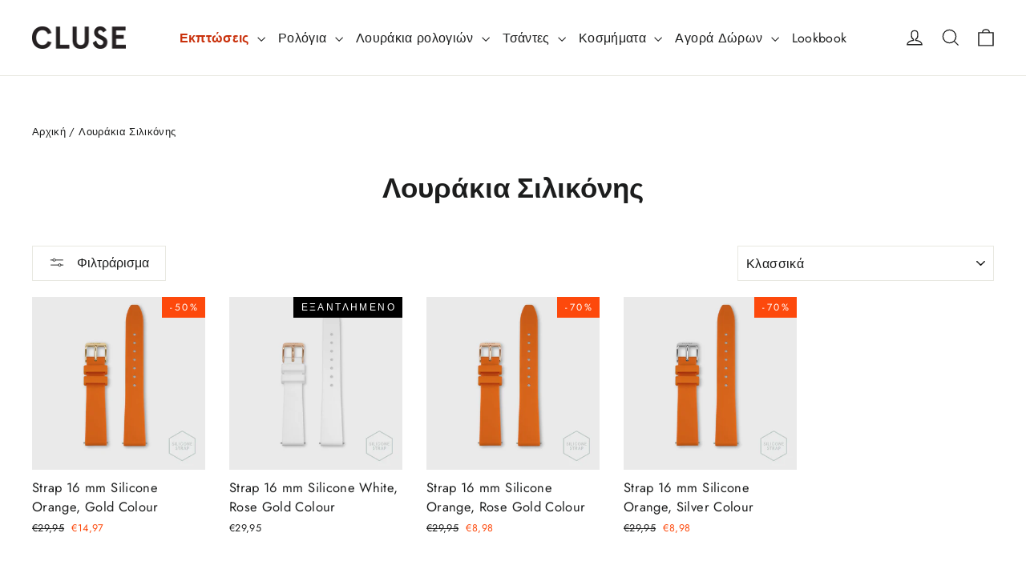

--- FILE ---
content_type: text/html; charset=utf-8
request_url: https://cluse.com/el/collections/silicone-straps
body_size: 72630
content:
<!doctype html>
<html class="no-js" lang="el" dir="ltr">
<head>
  <meta charset="utf-8">
  <meta http-equiv="X-UA-Compatible" content="IE=edge,chrome=1">
  <meta name="viewport" content="width=device-width,initial-scale=1">
  <meta name="theme-color" content="#111111">
  <link rel="canonical" href="https://cluse.com/el/collections/silicone-straps">
  <link rel="preconnect" href="https://cdn.shopify.com" crossorigin>
  <link rel="preconnect" href="https://fonts.shopifycdn.com" crossorigin>
  <link rel="dns-prefetch" href="https://productreviews.shopifycdn.com">
  <link rel="dns-prefetch" href="https://ajax.googleapis.com">
  <link rel="dns-prefetch" href="https://maps.googleapis.com">
  <link rel="dns-prefetch" href="https://maps.gstatic.com"><link rel="shortcut icon" href="//cluse.com/cdn/shop/files/favicon_32x32.jpg?v=1687194363" type="image/png" /><title>CLUSE Λουράκια σιλικόνης για γυναίκες και άνδρες • Επίσημο κατάστημα CLUSE
</title>
<meta name="description" content="Υιοθετήστε μια σύγχρονη εμφάνιση με σιλικόνη με τα εύκαμπτα λουράκια CLUSE σχεδιασμένους για ρολόγια CLUSE. ✓ Επίσημο κατάστημα CLUSE ✓ Δωρεάν μεταφορικά ✓ 2 χρόνια εγγύηση"><meta property="og:site_name" content="CLUSE">
  <meta property="og:url" content="https://cluse.com/el/collections/silicone-straps">
  <meta property="og:title" content="CLUSE Λουράκια σιλικόνης για γυναίκες και άνδρες • Επίσημο κατάστημα CLUSE">
  <meta property="og:type" content="website">
  <meta property="og:description" content="Υιοθετήστε μια σύγχρονη εμφάνιση με σιλικόνη με τα εύκαμπτα λουράκια CLUSE σχεδιασμένους για ρολόγια CLUSE. ✓ Επίσημο κατάστημα CLUSE ✓ Δωρεάν μεταφορικά ✓ 2 χρόνια εγγύηση"><meta property="og:image" content="http://cluse.com/cdn/shop/files/FW25_Link-Sharing_Picture_1200x628px.jpg?v=1758201795">
    <meta property="og:image:secure_url" content="https://cluse.com/cdn/shop/files/FW25_Link-Sharing_Picture_1200x628px.jpg?v=1758201795">
    <meta property="og:image:width" content="1200">
    <meta property="og:image:height" content="628"><meta name="twitter:site" content="@">
  <meta name="twitter:card" content="summary_large_image">
  <meta name="twitter:title" content="CLUSE Λουράκια σιλικόνης για γυναίκες και άνδρες • Επίσημο κατάστημα CLUSE">
  <meta name="twitter:description" content="Υιοθετήστε μια σύγχρονη εμφάνιση με σιλικόνη με τα εύκαμπτα λουράκια CLUSE σχεδιασμένους για ρολόγια CLUSE. ✓ Επίσημο κατάστημα CLUSE ✓ Δωρεάν μεταφορικά ✓ 2 χρόνια εγγύηση">
<script async crossorigin fetchpriority="high" src="/cdn/shopifycloud/importmap-polyfill/es-modules-shim.2.4.0.js"></script>
<script type="importmap">
{
  "imports": {
    "element.base-media": "//cluse.com/cdn/shop/t/139/assets/element.base-media.js?v=61305152781971747521762450469",
    "element.image.parallax": "//cluse.com/cdn/shop/t/139/assets/element.image.parallax.js?v=59188309605188605141762450470",
    "element.model": "//cluse.com/cdn/shop/t/139/assets/element.model.js?v=104979259955732717291762450471",
    "element.quantity-selector": "//cluse.com/cdn/shop/t/139/assets/element.quantity-selector.js?v=68208048201360514121762450472",
    "element.text.rte": "//cluse.com/cdn/shop/t/139/assets/element.text.rte.js?v=28194737298593644281762450473",
    "element.video": "//cluse.com/cdn/shop/t/139/assets/element.video.js?v=110560105447302630031762450474",
    "is-land": "//cluse.com/cdn/shop/t/139/assets/is-land.min.js?v=92343381495565747271762450549",
    "util.misc": "//cluse.com/cdn/shop/t/139/assets/util.misc.js?v=117964846174238173191762450589",
    "util.product-loader": "//cluse.com/cdn/shop/t/139/assets/util.product-loader.js?v=71947287259713254281762450590",
    "util.resource-loader": "//cluse.com/cdn/shop/t/139/assets/util.resource-loader.js?v=81301169148003274841762450591",
    "vendor.in-view": "//cluse.com/cdn/shop/t/139/assets/vendor.in-view.js?v=126891093837844970591762450593"
  }
}
</script><script type="module" src="//cluse.com/cdn/shop/t/139/assets/is-land.min.js?v=92343381495565747271762450549"></script>
<style data-shopify>@font-face {
  font-family: "Roboto Condensed";
  font-weight: 700;
  font-style: normal;
  font-display: swap;
  src: url("//cluse.com/cdn/fonts/roboto_condensed/robotocondensed_n7.0c73a613503672be244d2f29ab6ddd3fc3cc69ae.woff2") format("woff2"),
       url("//cluse.com/cdn/fonts/roboto_condensed/robotocondensed_n7.ef6ece86ba55f49c27c4904a493c283a40f3a66e.woff") format("woff");
}

  @font-face {
  font-family: Jost;
  font-weight: 400;
  font-style: normal;
  font-display: swap;
  src: url("//cluse.com/cdn/fonts/jost/jost_n4.d47a1b6347ce4a4c9f437608011273009d91f2b7.woff2") format("woff2"),
       url("//cluse.com/cdn/fonts/jost/jost_n4.791c46290e672b3f85c3d1c651ef2efa3819eadd.woff") format("woff");
}


  @font-face {
  font-family: Jost;
  font-weight: 600;
  font-style: normal;
  font-display: swap;
  src: url("//cluse.com/cdn/fonts/jost/jost_n6.ec1178db7a7515114a2d84e3dd680832b7af8b99.woff2") format("woff2"),
       url("//cluse.com/cdn/fonts/jost/jost_n6.b1178bb6bdd3979fef38e103a3816f6980aeaff9.woff") format("woff");
}

  @font-face {
  font-family: Jost;
  font-weight: 400;
  font-style: italic;
  font-display: swap;
  src: url("//cluse.com/cdn/fonts/jost/jost_i4.b690098389649750ada222b9763d55796c5283a5.woff2") format("woff2"),
       url("//cluse.com/cdn/fonts/jost/jost_i4.fd766415a47e50b9e391ae7ec04e2ae25e7e28b0.woff") format("woff");
}

  @font-face {
  font-family: Jost;
  font-weight: 600;
  font-style: italic;
  font-display: swap;
  src: url("//cluse.com/cdn/fonts/jost/jost_i6.9af7e5f39e3a108c08f24047a4276332d9d7b85e.woff2") format("woff2"),
       url("//cluse.com/cdn/fonts/jost/jost_i6.2bf310262638f998ed206777ce0b9a3b98b6fe92.woff") format("woff");
}

</style><link href="//cluse.com/cdn/shop/t/139/assets/theme.css?v=128105613285900123441762450667" rel="stylesheet" type="text/css" media="all" />
<style data-shopify>:root {
    --typeHeaderPrimary: "Roboto Condensed";
    --typeHeaderFallback: sans-serif;
    --typeHeaderSize: 35px;
    --typeHeaderWeight: 700;
    --typeHeaderLineHeight: 1.2;
    --typeHeaderSpacing: 0.0em;

    --typeBasePrimary:Jost;
    --typeBaseFallback:sans-serif;
    --typeBaseSize: 14px;
    --typeBaseWeight: 400;
    --typeBaseLineHeight: 1.6;
    --typeBaseSpacing: 0.025em;

    --iconWeight: 3px;
    --iconLinecaps: miter;

    --animateImagesStyle: zoom-fade;
    --animateImagesStyleSmall: zoom-fade-small;
    --animateSectionsBackgroundStyle: zoom-fade;
    --animateSectionsTextStyle: rise-up;
    --animateSectionsTextStyleAppendOut: rise-up-out;

    --colorAnnouncement: #1c1d1d;
    --colorAnnouncementText: #ffffff;

    --colorBody: #ffffff;
    --colorBodyAlpha05: rgba(255, 255, 255, 0.05);
    --colorBodyDim: #f2f2f2;
    --colorBodyLightDim: #fafafa;
    --colorBodyMediumDim: #f5f5f5;

    --colorBorder: #e8e8e1;

    --colorBtnPrimary: #111111;
    --colorBtnPrimaryDim: #040404;
    --colorBtnPrimaryText: #ffffff;

    --colorCartDot: #1b472b;

    --colorDrawers: #ffffff;
    --colorDrawersDim: #f2f2f2;
    --colorDrawerBorder: #e8e8e1;
    --colorDrawerText: #000000;
    --colorDrawerTextDarken: #000000;
    --colorDrawerButton: #1b472b;
    --colorDrawerButtonText: #ffffff;

    --colorFooter: #111111;
    --colorFooterText: #ffffff;
    --colorFooterTextAlpha01: rgba(255, 255, 255, 0.1);
    --colorFooterTextAlpha012: rgba(255, 255, 255, 0.12);
    --colorFooterTextAlpha06: rgba(255, 255, 255, 0.6);

    --colorHeroText: #ffffff;

    --colorInputBg: #ffffff;
    --colorInputBgDim: #f2f2f2;
    --colorInputBgDark: #e6e6e6;
    --colorInputText: #1c1d1d;

    --colorLink: #1c1d1d;

    --colorModalBg: rgba(0, 0, 0, 0.6);

    --colorNav: #ffffff;
    --colorNavText: #1c1d1d;

    --colorSalePrice: #fd490c;
    --colorSaleTag: #fd490c;
    --colorSaleTagText: #ffffff;

    --colorTextBody: #1c1d1d;
    --colorTextBodyAlpha0025: rgba(28, 29, 29, 0.03);
    --colorTextBodyAlpha005: rgba(28, 29, 29, 0.05);
    --colorTextBodyAlpha008: rgba(28, 29, 29, 0.08);
    --colorTextBodyAlpha01: rgba(28, 29, 29, 0.1);
    --colorTextBodyAlpha035: rgba(28, 29, 29, 0.35);

    --colorSmallImageBg: #ffffff;
    --colorLargeImageBg: #111111;

    --urlIcoSelect: url(//cluse.com/cdn/shop/t/139/assets/ico-select.svg);
    --urlIcoSelectFooter: url(//cluse.com/cdn/shop/t/139/assets/ico-select-footer.svg);
    --urlIcoSelectWhite: url(//cluse.com/cdn/shop/t/139/assets/ico-select-white.svg);

    --urlButtonArrowPng: url(//cluse.com/cdn/shop/t/139/assets/button-arrow.png);
    --urlButtonArrow2xPng: url(//cluse.com/cdn/shop/t/139/assets/button-arrow-2x.png);
    --urlButtonArrowBlackPng: url(//cluse.com/cdn/shop/t/139/assets/button-arrow-black.png);
    --urlButtonArrowBlack2xPng: url(//cluse.com/cdn/shop/t/139/assets/button-arrow-black-2x.png);

    --sizeChartMargin: 25px 0;
    --sizeChartIconMargin: 5px;

    --newsletterReminderPadding: 30px 35px;

    /*Shop Pay Installments*/
    --color-body-text: #1c1d1d;
    --color-body: #ffffff;
    --color-bg: #ffffff;
  }

  
.collection-hero__content:before,
  .hero__image-wrapper:before,
  .hero__media:before {
    background-image: linear-gradient(to bottom, rgba(0, 0, 0, 0.0) 0%, rgba(0, 0, 0, 0.0) 40%, rgba(0, 0, 0, 0.62) 100%);
  }

  .skrim__item-content .skrim__overlay:after {
    background-image: linear-gradient(to bottom, rgba(0, 0, 0, 0.0) 30%, rgba(0, 0, 0, 0.62) 100%);
  }

  .placeholder-content {
    background-image: linear-gradient(100deg, #ffffff 40%, #f7f7f7 63%, #ffffff 79%);
  }</style><script>
    document.documentElement.className = document.documentElement.className.replace('no-js', 'js');

    window.theme = window.theme || {};
    theme.routes = {
      home: "/el",
      cart: "/el/cart.js",
      cartPage: "/el/cart",
      cartAdd: "/el/cart/add.js",
      cartChange: "/el/cart/change.js",
      search: "/el/search",
      predictiveSearch: "/el/search/suggest"
    };
    theme.strings = {
      soldOut: "Εξαντλημένο",
      unavailable: "Unavailable",
      inStockLabel: "Σε απόθεμα, έτοιμο για αποστολή",
      oneStockLabel: "Low stock - [count] item left",
      otherStockLabel: "Low stock - [count] items left",
      willNotShipUntil: "Ready to ship [date]",
      willBeInStockAfter: "Back in stock [date]",
      waitingForStock: "Εκτός αποθέματος",
      cartSavings: "You're saving [savings]",
      cartEmpty: "Your cart is currently empty.",
      cartTermsConfirmation: "You must agree with the terms and conditions of sales to check out",
      searchCollections: "Κολεξιόν",
      searchPages: "Σελίδες",
      searchArticles: "Τεμάχια",
      maxQuantity: "You can only have [quantity] of [title] in your cart."
    };
    theme.settings = {
      cartType: "drawer",
      isCustomerTemplate: false,
      moneyFormat: "€{{amount_with_comma_separator}}",
      predictiveSearch: true,
      predictiveSearchType: null,
      quickView: false,
      themeName: 'Motion',
      themeVersion: "11.1.0"
    };
  </script>

  <script>window.performance && window.performance.mark && window.performance.mark('shopify.content_for_header.start');</script><meta id="shopify-digital-wallet" name="shopify-digital-wallet" content="/7013236825/digital_wallets/dialog">
<meta name="shopify-checkout-api-token" content="8ff7438e43e5ab8bf8bd6f1d13407bf9">
<meta id="in-context-paypal-metadata" data-shop-id="7013236825" data-venmo-supported="false" data-environment="production" data-locale="en_US" data-paypal-v4="true" data-currency="EUR">
<link rel="alternate" type="application/atom+xml" title="Feed" href="/el/collections/silicone-straps.atom" />
<link rel="alternate" hreflang="x-default" href="https://cluse.com/collections/silicone-straps">
<link rel="alternate" hreflang="en-NL" href="https://cluse.com/collections/silicone-straps">
<link rel="alternate" hreflang="nl-NL" href="https://cluse.com/nl/collections/silicone-straps">
<link rel="alternate" hreflang="fr-NL" href="https://cluse.com/fr/collections/silicone-straps">
<link rel="alternate" hreflang="de-NL" href="https://cluse.com/de/collections/silicone-straps">
<link rel="alternate" hreflang="es-NL" href="https://cluse.com/es/collections/silicone-straps">
<link rel="alternate" hreflang="it-NL" href="https://cluse.com/it/collections/silicone-straps">
<link rel="alternate" hreflang="el-NL" href="https://cluse.com/el/collections/silicone-straps">
<link rel="alternate" type="application/json+oembed" href="https://cluse.com/el/collections/silicone-straps.oembed">
<script async="async" src="/checkouts/internal/preloads.js?locale=el-NL"></script>
<link rel="preconnect" href="https://shop.app" crossorigin="anonymous">
<script async="async" src="https://shop.app/checkouts/internal/preloads.js?locale=el-NL&shop_id=7013236825" crossorigin="anonymous"></script>
<script id="apple-pay-shop-capabilities" type="application/json">{"shopId":7013236825,"countryCode":"NL","currencyCode":"EUR","merchantCapabilities":["supports3DS"],"merchantId":"gid:\/\/shopify\/Shop\/7013236825","merchantName":"CLUSE","requiredBillingContactFields":["postalAddress","email","phone"],"requiredShippingContactFields":["postalAddress","email","phone"],"shippingType":"shipping","supportedNetworks":["visa","maestro","masterCard","amex"],"total":{"type":"pending","label":"CLUSE","amount":"1.00"},"shopifyPaymentsEnabled":true,"supportsSubscriptions":true}</script>
<script id="shopify-features" type="application/json">{"accessToken":"8ff7438e43e5ab8bf8bd6f1d13407bf9","betas":["rich-media-storefront-analytics"],"domain":"cluse.com","predictiveSearch":true,"shopId":7013236825,"locale":"el"}</script>
<script>var Shopify = Shopify || {};
Shopify.shop = "cluse-store-dev.myshopify.com";
Shopify.locale = "el";
Shopify.currency = {"active":"EUR","rate":"1.0"};
Shopify.country = "NL";
Shopify.theme = {"name":"Motion 11.1.0 | Cluse | New Metafields","id":185631113593,"schema_name":"Motion","schema_version":"11.1.0","theme_store_id":847,"role":"main"};
Shopify.theme.handle = "null";
Shopify.theme.style = {"id":null,"handle":null};
Shopify.cdnHost = "cluse.com/cdn";
Shopify.routes = Shopify.routes || {};
Shopify.routes.root = "/el/";</script>
<script type="module">!function(o){(o.Shopify=o.Shopify||{}).modules=!0}(window);</script>
<script>!function(o){function n(){var o=[];function n(){o.push(Array.prototype.slice.apply(arguments))}return n.q=o,n}var t=o.Shopify=o.Shopify||{};t.loadFeatures=n(),t.autoloadFeatures=n()}(window);</script>
<script>
  window.ShopifyPay = window.ShopifyPay || {};
  window.ShopifyPay.apiHost = "shop.app\/pay";
  window.ShopifyPay.redirectState = null;
</script>
<script id="shop-js-analytics" type="application/json">{"pageType":"collection"}</script>
<script defer="defer" async type="module" src="//cluse.com/cdn/shopifycloud/shop-js/modules/v2/client.init-shop-cart-sync_DdtMNZJs.el.esm.js"></script>
<script defer="defer" async type="module" src="//cluse.com/cdn/shopifycloud/shop-js/modules/v2/chunk.common_C6ZZOMB-.esm.js"></script>
<script defer="defer" async type="module" src="//cluse.com/cdn/shopifycloud/shop-js/modules/v2/chunk.modal_HD9BR_KP.esm.js"></script>
<script type="module">
  await import("//cluse.com/cdn/shopifycloud/shop-js/modules/v2/client.init-shop-cart-sync_DdtMNZJs.el.esm.js");
await import("//cluse.com/cdn/shopifycloud/shop-js/modules/v2/chunk.common_C6ZZOMB-.esm.js");
await import("//cluse.com/cdn/shopifycloud/shop-js/modules/v2/chunk.modal_HD9BR_KP.esm.js");

  window.Shopify.SignInWithShop?.initShopCartSync?.({"fedCMEnabled":true,"windoidEnabled":true});

</script>
<script>
  window.Shopify = window.Shopify || {};
  if (!window.Shopify.featureAssets) window.Shopify.featureAssets = {};
  window.Shopify.featureAssets['shop-js'] = {"shop-cart-sync":["modules/v2/client.shop-cart-sync_CcXHqocb.el.esm.js","modules/v2/chunk.common_C6ZZOMB-.esm.js","modules/v2/chunk.modal_HD9BR_KP.esm.js"],"init-fed-cm":["modules/v2/client.init-fed-cm_DjUpeb1Q.el.esm.js","modules/v2/chunk.common_C6ZZOMB-.esm.js","modules/v2/chunk.modal_HD9BR_KP.esm.js"],"init-shop-email-lookup-coordinator":["modules/v2/client.init-shop-email-lookup-coordinator_BfsPbIdR.el.esm.js","modules/v2/chunk.common_C6ZZOMB-.esm.js","modules/v2/chunk.modal_HD9BR_KP.esm.js"],"init-windoid":["modules/v2/client.init-windoid_BNUn-Ho4.el.esm.js","modules/v2/chunk.common_C6ZZOMB-.esm.js","modules/v2/chunk.modal_HD9BR_KP.esm.js"],"shop-button":["modules/v2/client.shop-button_CF8eM2_G.el.esm.js","modules/v2/chunk.common_C6ZZOMB-.esm.js","modules/v2/chunk.modal_HD9BR_KP.esm.js"],"shop-cash-offers":["modules/v2/client.shop-cash-offers_BgfMjqUm.el.esm.js","modules/v2/chunk.common_C6ZZOMB-.esm.js","modules/v2/chunk.modal_HD9BR_KP.esm.js"],"shop-toast-manager":["modules/v2/client.shop-toast-manager_PIpgZb_M.el.esm.js","modules/v2/chunk.common_C6ZZOMB-.esm.js","modules/v2/chunk.modal_HD9BR_KP.esm.js"],"init-shop-cart-sync":["modules/v2/client.init-shop-cart-sync_DdtMNZJs.el.esm.js","modules/v2/chunk.common_C6ZZOMB-.esm.js","modules/v2/chunk.modal_HD9BR_KP.esm.js"],"init-customer-accounts-sign-up":["modules/v2/client.init-customer-accounts-sign-up_D7ODBphq.el.esm.js","modules/v2/client.shop-login-button_QLrn7jFJ.el.esm.js","modules/v2/chunk.common_C6ZZOMB-.esm.js","modules/v2/chunk.modal_HD9BR_KP.esm.js"],"pay-button":["modules/v2/client.pay-button_D3yYSxoW.el.esm.js","modules/v2/chunk.common_C6ZZOMB-.esm.js","modules/v2/chunk.modal_HD9BR_KP.esm.js"],"init-customer-accounts":["modules/v2/client.init-customer-accounts_DUdVW3oc.el.esm.js","modules/v2/client.shop-login-button_QLrn7jFJ.el.esm.js","modules/v2/chunk.common_C6ZZOMB-.esm.js","modules/v2/chunk.modal_HD9BR_KP.esm.js"],"avatar":["modules/v2/client.avatar_BTnouDA3.el.esm.js"],"init-shop-for-new-customer-accounts":["modules/v2/client.init-shop-for-new-customer-accounts_-cSzDaBa.el.esm.js","modules/v2/client.shop-login-button_QLrn7jFJ.el.esm.js","modules/v2/chunk.common_C6ZZOMB-.esm.js","modules/v2/chunk.modal_HD9BR_KP.esm.js"],"shop-follow-button":["modules/v2/client.shop-follow-button_DxDsuVAh.el.esm.js","modules/v2/chunk.common_C6ZZOMB-.esm.js","modules/v2/chunk.modal_HD9BR_KP.esm.js"],"checkout-modal":["modules/v2/client.checkout-modal_BVYBlsjx.el.esm.js","modules/v2/chunk.common_C6ZZOMB-.esm.js","modules/v2/chunk.modal_HD9BR_KP.esm.js"],"shop-login-button":["modules/v2/client.shop-login-button_QLrn7jFJ.el.esm.js","modules/v2/chunk.common_C6ZZOMB-.esm.js","modules/v2/chunk.modal_HD9BR_KP.esm.js"],"lead-capture":["modules/v2/client.lead-capture_jYd7zGuq.el.esm.js","modules/v2/chunk.common_C6ZZOMB-.esm.js","modules/v2/chunk.modal_HD9BR_KP.esm.js"],"shop-login":["modules/v2/client.shop-login_98cx1f9v.el.esm.js","modules/v2/chunk.common_C6ZZOMB-.esm.js","modules/v2/chunk.modal_HD9BR_KP.esm.js"],"payment-terms":["modules/v2/client.payment-terms_DYAZ4v8C.el.esm.js","modules/v2/chunk.common_C6ZZOMB-.esm.js","modules/v2/chunk.modal_HD9BR_KP.esm.js"]};
</script>
<script>(function() {
  var isLoaded = false;
  function asyncLoad() {
    if (isLoaded) return;
    isLoaded = true;
    var urls = ["https:\/\/tseish-app.connect.trustedshops.com\/esc.js?apiBaseUrl=aHR0cHM6Ly90c2Vpc2gtYXBwLmNvbm5lY3QudHJ1c3RlZHNob3BzLmNvbQ==\u0026instanceId=Y2x1c2Utc3RvcmUtZGV2Lm15c2hvcGlmeS5jb20=\u0026shop=cluse-store-dev.myshopify.com","\/\/backinstock.useamp.com\/widget\/80436_1767159808.js?category=bis\u0026v=6\u0026shop=cluse-store-dev.myshopify.com"];
    for (var i = 0; i < urls.length; i++) {
      var s = document.createElement('script');
      s.type = 'text/javascript';
      s.async = true;
      s.src = urls[i];
      var x = document.getElementsByTagName('script')[0];
      x.parentNode.insertBefore(s, x);
    }
  };
  if(window.attachEvent) {
    window.attachEvent('onload', asyncLoad);
  } else {
    window.addEventListener('load', asyncLoad, false);
  }
})();</script>
<script id="__st">var __st={"a":7013236825,"offset":3600,"reqid":"fd827a47-659a-4104-a3e5-1080aada1e4f-1769769751","pageurl":"cluse.com\/el\/collections\/silicone-straps","u":"d062a7af3670","p":"collection","rtyp":"collection","rid":273014325337};</script>
<script>window.ShopifyPaypalV4VisibilityTracking = true;</script>
<script id="captcha-bootstrap">!function(){'use strict';const t='contact',e='account',n='new_comment',o=[[t,t],['blogs',n],['comments',n],[t,'customer']],c=[[e,'customer_login'],[e,'guest_login'],[e,'recover_customer_password'],[e,'create_customer']],r=t=>t.map((([t,e])=>`form[action*='/${t}']:not([data-nocaptcha='true']) input[name='form_type'][value='${e}']`)).join(','),a=t=>()=>t?[...document.querySelectorAll(t)].map((t=>t.form)):[];function s(){const t=[...o],e=r(t);return a(e)}const i='password',u='form_key',d=['recaptcha-v3-token','g-recaptcha-response','h-captcha-response',i],f=()=>{try{return window.sessionStorage}catch{return}},m='__shopify_v',_=t=>t.elements[u];function p(t,e,n=!1){try{const o=window.sessionStorage,c=JSON.parse(o.getItem(e)),{data:r}=function(t){const{data:e,action:n}=t;return t[m]||n?{data:e,action:n}:{data:t,action:n}}(c);for(const[e,n]of Object.entries(r))t.elements[e]&&(t.elements[e].value=n);n&&o.removeItem(e)}catch(o){console.error('form repopulation failed',{error:o})}}const l='form_type',E='cptcha';function T(t){t.dataset[E]=!0}const w=window,h=w.document,L='Shopify',v='ce_forms',y='captcha';let A=!1;((t,e)=>{const n=(g='f06e6c50-85a8-45c8-87d0-21a2b65856fe',I='https://cdn.shopify.com/shopifycloud/storefront-forms-hcaptcha/ce_storefront_forms_captcha_hcaptcha.v1.5.2.iife.js',D={infoText:'Προστατεύεται με το hCaptcha',privacyText:'Απόρρητο',termsText:'Όροι'},(t,e,n)=>{const o=w[L][v],c=o.bindForm;if(c)return c(t,g,e,D).then(n);var r;o.q.push([[t,g,e,D],n]),r=I,A||(h.body.append(Object.assign(h.createElement('script'),{id:'captcha-provider',async:!0,src:r})),A=!0)});var g,I,D;w[L]=w[L]||{},w[L][v]=w[L][v]||{},w[L][v].q=[],w[L][y]=w[L][y]||{},w[L][y].protect=function(t,e){n(t,void 0,e),T(t)},Object.freeze(w[L][y]),function(t,e,n,w,h,L){const[v,y,A,g]=function(t,e,n){const i=e?o:[],u=t?c:[],d=[...i,...u],f=r(d),m=r(i),_=r(d.filter((([t,e])=>n.includes(e))));return[a(f),a(m),a(_),s()]}(w,h,L),I=t=>{const e=t.target;return e instanceof HTMLFormElement?e:e&&e.form},D=t=>v().includes(t);t.addEventListener('submit',(t=>{const e=I(t);if(!e)return;const n=D(e)&&!e.dataset.hcaptchaBound&&!e.dataset.recaptchaBound,o=_(e),c=g().includes(e)&&(!o||!o.value);(n||c)&&t.preventDefault(),c&&!n&&(function(t){try{if(!f())return;!function(t){const e=f();if(!e)return;const n=_(t);if(!n)return;const o=n.value;o&&e.removeItem(o)}(t);const e=Array.from(Array(32),(()=>Math.random().toString(36)[2])).join('');!function(t,e){_(t)||t.append(Object.assign(document.createElement('input'),{type:'hidden',name:u})),t.elements[u].value=e}(t,e),function(t,e){const n=f();if(!n)return;const o=[...t.querySelectorAll(`input[type='${i}']`)].map((({name:t})=>t)),c=[...d,...o],r={};for(const[a,s]of new FormData(t).entries())c.includes(a)||(r[a]=s);n.setItem(e,JSON.stringify({[m]:1,action:t.action,data:r}))}(t,e)}catch(e){console.error('failed to persist form',e)}}(e),e.submit())}));const S=(t,e)=>{t&&!t.dataset[E]&&(n(t,e.some((e=>e===t))),T(t))};for(const o of['focusin','change'])t.addEventListener(o,(t=>{const e=I(t);D(e)&&S(e,y())}));const B=e.get('form_key'),M=e.get(l),P=B&&M;t.addEventListener('DOMContentLoaded',(()=>{const t=y();if(P)for(const e of t)e.elements[l].value===M&&p(e,B);[...new Set([...A(),...v().filter((t=>'true'===t.dataset.shopifyCaptcha))])].forEach((e=>S(e,t)))}))}(h,new URLSearchParams(w.location.search),n,t,e,['guest_login'])})(!0,!0)}();</script>
<script integrity="sha256-4kQ18oKyAcykRKYeNunJcIwy7WH5gtpwJnB7kiuLZ1E=" data-source-attribution="shopify.loadfeatures" defer="defer" src="//cluse.com/cdn/shopifycloud/storefront/assets/storefront/load_feature-a0a9edcb.js" crossorigin="anonymous"></script>
<script crossorigin="anonymous" defer="defer" src="//cluse.com/cdn/shopifycloud/storefront/assets/shopify_pay/storefront-65b4c6d7.js?v=20250812"></script>
<script data-source-attribution="shopify.dynamic_checkout.dynamic.init">var Shopify=Shopify||{};Shopify.PaymentButton=Shopify.PaymentButton||{isStorefrontPortableWallets:!0,init:function(){window.Shopify.PaymentButton.init=function(){};var t=document.createElement("script");t.src="https://cluse.com/cdn/shopifycloud/portable-wallets/latest/portable-wallets.el.js",t.type="module",document.head.appendChild(t)}};
</script>
<script data-source-attribution="shopify.dynamic_checkout.buyer_consent">
  function portableWalletsHideBuyerConsent(e){var t=document.getElementById("shopify-buyer-consent"),n=document.getElementById("shopify-subscription-policy-button");t&&n&&(t.classList.add("hidden"),t.setAttribute("aria-hidden","true"),n.removeEventListener("click",e))}function portableWalletsShowBuyerConsent(e){var t=document.getElementById("shopify-buyer-consent"),n=document.getElementById("shopify-subscription-policy-button");t&&n&&(t.classList.remove("hidden"),t.removeAttribute("aria-hidden"),n.addEventListener("click",e))}window.Shopify?.PaymentButton&&(window.Shopify.PaymentButton.hideBuyerConsent=portableWalletsHideBuyerConsent,window.Shopify.PaymentButton.showBuyerConsent=portableWalletsShowBuyerConsent);
</script>
<script data-source-attribution="shopify.dynamic_checkout.cart.bootstrap">document.addEventListener("DOMContentLoaded",(function(){function t(){return document.querySelector("shopify-accelerated-checkout-cart, shopify-accelerated-checkout")}if(t())Shopify.PaymentButton.init();else{new MutationObserver((function(e,n){t()&&(Shopify.PaymentButton.init(),n.disconnect())})).observe(document.body,{childList:!0,subtree:!0})}}));
</script>
<link id="shopify-accelerated-checkout-styles" rel="stylesheet" media="screen" href="https://cluse.com/cdn/shopifycloud/portable-wallets/latest/accelerated-checkout-backwards-compat.css" crossorigin="anonymous">
<style id="shopify-accelerated-checkout-cart">
        #shopify-buyer-consent {
  margin-top: 1em;
  display: inline-block;
  width: 100%;
}

#shopify-buyer-consent.hidden {
  display: none;
}

#shopify-subscription-policy-button {
  background: none;
  border: none;
  padding: 0;
  text-decoration: underline;
  font-size: inherit;
  cursor: pointer;
}

#shopify-subscription-policy-button::before {
  box-shadow: none;
}

      </style>

<script>window.performance && window.performance.mark && window.performance.mark('shopify.content_for_header.end');</script>

  <style data-shopify>
    :root {
      --element-button-color-primary: red;
      --element-button-color-secondary: blue;
    }
  </style>

  <script src="//cluse.com/cdn/shop/t/139/assets/vendor-scripts-v14.js" defer="defer"></script><script src="//cluse.com/cdn/shop/t/139/assets/theme.js?v=140924482945350573091762450588" defer="defer"></script>

  <style data-shopify>
    :root {
      /* Root Variables */
      /* ========================= */
      --root-color-primary: #1c1d1d;
      --color-primary: #1c1d1d;
      --root-color-secondary: #ffffff;
      --color-secondary: #ffffff;
      --color-sale-tag: #fd490c;
      --color-sale-tag-text: #ffffff;
      --color-sale-price: #fd490c;
      --layout-section-padding-block: 3rem;
      --layout-section-max-inline-size: 1220px;

      /* Text */
      /* ========================= */
      
      /* Body Font Styles */
      --element-text-font-family--body: Jost;
      --element-text-font-family-fallback--body: sans-serif;
      --element-text-font-weight--body: 400;
      --element-text-letter-spacing--body: 0.025em;
      --element-text-text-transform--body: none;

      /* Body Font Sizes */
      --element-text-font-size--body: initial;
      --element-text-font-size--body-xs: 10px;
      --element-text-font-size--body-sm: 12px;
      --element-text-font-size--body-md: 14px;
      --element-text-font-size--body-lg: 16px;
      
      /* Body Line Heights */
      --element-text-line-height--body: 1.6;

      /* Heading Font Styles */
      --element-text-font-family--heading: "Roboto Condensed";
      --element-text-font-family-fallback--heading: sans-serif;
      --element-text-font-weight--heading: 700;
      --element-text-letter-spacing--heading: 0.0em;
      
       
      
      
      /* Heading Font Sizes */
      --element-text-font-size--heading-2xl: 51px;
      --element-text-font-size--heading-xl: 35px;
      --element-text-font-size--heading-lg: 29px;
      --element-text-font-size--heading-md: 27px;
      --element-text-font-size--heading-sm: 21px;
      --element-text-font-size--heading-xs: 19px;
      
      /* Heading Line Heights */
      --element-text-line-height--heading: 1.2;

      /* Buttons */
      /* ========================= */
      
          --element-button-radius: 0;
      

      --element-button-font-family: "Roboto Condensed";
      --element-button-font-family-fallback: sans-serif;
      --element-button-font-weight: 700;
      --element-button-letter-spacing: 0.0em;

       

      /* Base Color Variables */
      --element-button-color-primary: #111111;
      --element-button-color-secondary: #ffffff;
      --element-button-box-shadow: inset 0 0 0 1px #e8e8e1;
      --element-button-shade-border: 100%;

      /* Hover State Variables */
      --element-button-shade-background--hover: 0%;

      /* Focus State Variables */
      --element-button-color-focus: var(--color-focus);
    }

    .element-input {
      box-shadow: inset 0 0 0 1px #e8e8e1;
      background-color: #ffffff;
    }

    .element-input:hover {
      box-shadow: inset 0 0 0 1px #1c1d1d;
    }

    .element-input:focus {
      border: none;
      box-shadow: inset 0 0 0 1px #1c1d1d;
    }

    .element-input:focus-visible {
      border: none;
      box-shadow: inset 0 0 0 2px var(--color-focus, #4a9afc);
    }

    .element-button:hover {
      --element-button-box-shadow: inset 0 0 0 1px #1c1d1d;
    }

    product-form label.element-text:is([class*=element-text])  {
      font-family: var(--element-text-font-family--heading);
    }

    .element-radio .element-button {
      --element-button-font-family: Jost;
    }

    .element-radio input:checked ~ .element-button {
      --element-button-shade-background--active: 0%;
      --element-button-box-shadow: inset 0 0 0 2px #1c1d1d;
      --color-primary: #ffffff;
      --color-secondary: #1c1d1d;
    }

    .element-button.element-quantity-selector__button {
      --element-button-box-shadow: outset 0 0 0 1px transparent;
    }

    quantity-selector:hover .element-quantity-selector__input {
      box-shadow: inset 0 0 0 1px #1c1d1d;
    }

    @media (max-width: 768px) {
      :root {
        /* Heading Font Sizes */
        --element-text-font-size--heading-2xl: calc(51px * 0.8);
        --element-text-font-size--heading-xl: calc(35px * 0.8);
        --element-text-font-size--heading-lg: calc(29px * 0.8);
        --element-text-font-size--heading-md: calc(27px * 0.8);
        --element-text-font-size--heading-sm: calc(21px * 0.8);
        --element-text-font-size--heading-xs: calc(19px * 0.8);
      }
    }
  </style>
<!-- BEGIN app block: shopify://apps/pandectes-gdpr/blocks/banner/58c0baa2-6cc1-480c-9ea6-38d6d559556a -->
  
    
      <!-- TCF is active, scripts are loaded above -->
      
        <script>
          if (!window.PandectesRulesSettings) {
            window.PandectesRulesSettings = {"store":{"id":7013236825,"adminMode":false,"headless":false,"storefrontRootDomain":"","checkoutRootDomain":"","storefrontAccessToken":""},"banner":{"revokableTrigger":false,"cookiesBlockedByDefault":"0","hybridStrict":false,"isActive":true},"geolocation":{"brOnly":false,"caOnly":false,"chOnly":false,"euOnly":false,"jpOnly":false,"thOnly":false,"canadaOnly":false,"globalVisibility":true},"blocker":{"isActive":false,"googleConsentMode":{"isActive":true,"id":"","analyticsId":"","adStorageCategory":4,"analyticsStorageCategory":2,"functionalityStorageCategory":1,"personalizationStorageCategory":1,"securityStorageCategory":0,"customEvent":true,"redactData":true,"urlPassthrough":false},"facebookPixel":{"isActive":false,"id":"","ldu":false},"microsoft":{},"rakuten":{"isActive":false,"cmp":false,"ccpa":false},"gpcIsActive":false,"defaultBlocked":0,"patterns":{"whiteList":[],"blackList":{"1":[],"2":[],"4":[],"8":[]},"iframesWhiteList":[],"iframesBlackList":{"1":[],"2":[],"4":[],"8":[]},"beaconsWhiteList":[],"beaconsBlackList":{"1":[],"2":[],"4":[],"8":[]}}}};
            const rulesScript = document.createElement('script');
            window.PandectesRulesSettings.auto = true;
            rulesScript.src = "https://cdn.shopify.com/extensions/019c0a11-cd50-7ee3-9d65-98ad30ff9c55/gdpr-248/assets/pandectes-rules.js";
            const firstChild = document.head.firstChild;
            document.head.insertBefore(rulesScript, firstChild);
          }
        </script>
      
      <script>
        
          window.PandectesSettings = {"store":{"id":7013236825,"plan":"premium","theme":"Motion 10.6.2 | Cluse | Flowbox","primaryLocale":"en","adminMode":false,"headless":false,"storefrontRootDomain":"","checkoutRootDomain":"","storefrontAccessToken":""},"tsPublished":1749808326,"declaration":{"showPurpose":true,"showProvider":true,"declIntroText":"We use cookies to optimize website functionality, analyze the performance, and provide personalized experience to you. Some cookies are essential to make the website operate and function correctly. Those cookies cannot be disabled. In this window you can manage your preference of cookies.","showDateGenerated":true},"language":{"unpublished":[],"languageMode":"Multilingual","fallbackLanguage":"en","languageDetection":"url","languagesSupported":["nl","fr","de","it","es","el"]},"texts":{"managed":{"headerText":{"de":"Wir respektieren deine Privatsphäre","el":"Σεβόμαστε το απόρρητό σας","en":"We respect your privacy","es":"Respetamos tu privacidad","fr":"Nous respectons votre vie privée","it":"Rispettiamo la tua privacy","nl":"Wij respecteren uw privacy"},"consentText":{"de":"Wir verwenden Cookies, um Ihr Einkaufserlebnis zu verbessern und Ihnen personalisierte Werbung anzubieten. <a href=\"https://cluse.com/de/pages/cookie-policy\" style=\"text-decoration: underline;\">Cookie Richtlinien.</a>","el":"Χρησιμοποιούμε cookies για να βελτιώσουμε την εμπειρία αγορών σας και να σας παρέχουμε εξατομικευμένες διαφημίσεις. <a href=\"https://cluse.com/el/pages/cookie-policy\" style=\"text-decoration: underline;\">Πολιτικη cookies.</a>","en":"We use cookies to improve your shopping experience and provide you with personalized ads. <a href=\"https://cluse.com/pages/cookie-policy\" style=\"text-decoration: underline;\">Cookie Policy.</a>","es":"Usamos cookies para mejorar su experiencia de compra y ofrecerle anuncios personalizados. <a href=\"https://cluse.com/es/pages/cookie-policy\" style=\"text-decoration: underline;\">Política de cookies.</a>","fr":"Nous utilisons des cookies pour améliorer votre expérience d'achat et vous proposer des publicités personnalisées. <a href=\"https://cluse.com/fr/pages/cookie-policy\" style=\"text-decoration: underline;\">Politique en matière de cookies.</a>","it":"Utilizziamo i cookie per migliorare la tua esperienza di acquisto e offrirti annunci personalizzati. <a href=\"https://cluse.com/it/pages/cookie-policy\" style=\"text-decoration: underline;\">Gestione dei cookie.</a>","nl":"We gebruiken cookies om uw winkelervaring te verbeteren en u gepersonaliseerde advertenties aan te bieden.<a href=\"https://cluse.com/nl/pages/cookie-policy\" style=\"text-decoration: underline;\">Cookie Policy</a>"},"linkText":{"de":"Datenschutz.","el":"Πολιτικη απορρητου.","en":"Privacy Policy.","es":"Política de privacidad.","fr":"Données Personnelles.","it":"Politica sulla privacy.","nl":"Privacy Policy."},"imprintText":{"de":"Impressum","el":"Αποτύπωμα","en":"Imprint","es":"Imprimir","fr":"Imprimer","it":"Impronta","nl":"Afdruk"},"googleLinkText":{"de":"Googles Datenschutzbestimmungen","el":"Όροι απορρήτου της Google","en":"Google's Privacy Terms","es":"Términos de privacidad de Google","fr":"Conditions de confidentialité de Google","it":"Termini sulla privacy di Google","nl":"Privacyvoorwaarden van Google"},"allowButtonText":{"de":"Annehmen","el":"Αποδέχομαι","en":"Accept","es":"Aceptar","fr":"J'accepte","it":"Accettare","nl":"Aanvaarden"},"denyButtonText":{"de":"Ablehnen","el":"Απόρριψη","en":"Decline","es":"Disminución","fr":"Continuer sans accepter","it":"Declino","nl":"Afwijzen"},"dismissButtonText":{"de":"Okay","el":"Εντάξει","en":"Ok","es":"OK","fr":"D'accord","it":"Ok","nl":"OK"},"leaveSiteButtonText":{"de":"Diese Seite verlassen","el":"Αφήστε αυτόν τον ιστότοπο","en":"Leave this site","es":"Salir de este sitio","fr":"Quitter ce site","it":"Lascia questo sito","nl":"Verlaat deze site"},"preferencesButtonText":{"de":"Einstellungen","el":"Προτιμήσεις","en":"Preferences","es":"Preferencias","fr":"Préférences","it":"Preferenze","nl":"Voorkeuren"},"cookiePolicyText":{"de":"Cookie-Richtlinie","el":"Πολιτική cookies","en":"Cookie policy","es":"Política de cookies","fr":"Politique de cookies","it":"Gestione dei Cookie","nl":"Cookie beleid"},"preferencesPopupTitleText":{"de":"Einwilligungseinstellungen verwalten","el":"Διαχειριστείτε τις προτιμήσεις συγκατάθεσης","en":"Manage consent preferences","es":"Gestionar las preferencias de consentimiento","fr":"Gérer les préférences de consentement","it":"Gestire le preferenze di consenso","nl":"Toestemmingsvoorkeuren beheren"},"preferencesPopupIntroText":{"de":"Wir verwenden Cookies, um die Funktionalität der Website zu optimieren, die Leistung zu analysieren und Ihnen ein personalisiertes Erlebnis zu bieten. Einige Cookies sind für den ordnungsgemäßen Betrieb der Website unerlässlich. Diese Cookies können nicht deaktiviert werden. In diesem Fenster können Sie Ihre Präferenzen für Cookies verwalten.","el":"Χρησιμοποιούμε cookies για τη βελτιστοποίηση της λειτουργικότητας του ιστότοπου, την ανάλυση της απόδοσης και την παροχή εξατομικευμένης εμπειρίας σε εσάς. Ορισμένα cookie είναι απαραίτητα για τη σωστή λειτουργία και λειτουργία του ιστότοπου. Αυτά τα cookie δεν μπορούν να απενεργοποιηθούν. Σε αυτό το παράθυρο μπορείτε να διαχειριστείτε τις προτιμήσεις σας για cookie.","en":"We use cookies to optimize website functionality, analyze the performance, and provide personalized experience to you. Some cookies are essential to make the website operate and function correctly. Those cookies cannot be disabled. In this window you can manage your preference of cookies. <a href=\"https://cluse.com/pages/cookie-policy\" style=\"text-decoration: underline;\">Cookie Policy</a>","es":"Usamos cookies para optimizar la funcionalidad del sitio web, analizar el rendimiento y brindarle una experiencia personalizada. Algunas cookies son esenciales para que el sitio web funcione y funcione correctamente. Esas cookies no se pueden desactivar. En esta ventana puede administrar su preferencia de cookies.","fr":"Nous utilisons des cookies pour optimiser les fonctionnalités du site Web, analyser les performances et vous offrir une expérience personnalisée. Certains cookies sont indispensables au bon fonctionnement du site. Ces cookies ne peuvent pas être désactivés. Dans cette fenêtre, vous pouvez gérer votre préférence de cookies.","it":"Utilizziamo i cookie per ottimizzare la funzionalità del sito Web, analizzare le prestazioni e fornire un'esperienza personalizzata all'utente. Alcuni cookie sono essenziali per il funzionamento e il corretto funzionamento del sito web. Questi cookie non possono essere disabilitati. In questa finestra puoi gestire le tue preferenze sui cookie.","nl":"We gebruiken cookies om de functionaliteit van de website te optimaliseren, de prestaties te analyseren en u een gepersonaliseerde ervaring te bieden. Sommige cookies zijn essentieel om de website correct te laten werken en functioneren. Die cookies kunnen niet worden uitgeschakeld. In dit venster kunt u uw voorkeur voor cookies beheren."},"preferencesPopupSaveButtonText":{"de":"Auswahl speichern","el":"Αποθήκευση προτιμήσεων","en":"Save preferences","es":"Guardar preferencias","fr":"Enregistrer les préférences","it":"Salva preferenze","nl":"Voorkeuren opslaan"},"preferencesPopupCloseButtonText":{"de":"Schließen","el":"Κλείσιμο","en":"Close","es":"Cerrar","fr":"Retour","it":"Chiudere","nl":"Sluiten"},"preferencesPopupAcceptAllButtonText":{"de":"Alles Akzeptieren","el":"Αποδοχή όλων","en":"Accept all","es":"Aceptar todo","fr":"Accepter tout","it":"Accettare tutti","nl":"Accepteer alles"},"preferencesPopupRejectAllButtonText":{"de":"Alles ablehnen","el":"Απόρριψη όλων","en":"Reject all","es":"Rechazar todo","fr":"Tout rejeter","it":"Rifiuta tutto","nl":"Alles afwijzen"},"cookiesDetailsText":{"de":"Cookie-Details","el":"Λεπτομέρειες cookie","en":"Cookies details","es":"Detalles de las cookies","fr":"Détails des cookies","it":"Dettagli sui cookie","nl":"Cookiegegevens"},"preferencesPopupAlwaysAllowedText":{"de":"Immer erlaubt","el":"πάντα επιτρέπεται","en":"Always allowed","es":"Siempre permitido","fr":"Toujours activé","it":"sempre permesso","nl":"altijd toegestaan"},"accessSectionParagraphText":{"de":"Sie haben das Recht, jederzeit auf Ihre Daten zuzugreifen.","el":"Έχετε το δικαίωμα να έχετε πρόσβαση στα δεδομένα σας ανά πάσα στιγμή.","en":"You have the right to request access to your data at any time.","es":"Tiene derecho a poder acceder a sus datos en cualquier momento.","fr":"Vous avez le droit de pouvoir accéder à vos données à tout moment.","it":"Hai il diritto di poter accedere ai tuoi dati in qualsiasi momento.","nl":"U heeft te allen tijde het recht om uw gegevens in te zien."},"accessSectionTitleText":{"de":"Datenübertragbarkeit","el":"Φορητότητα δεδομένων","en":"Data portability","es":"Portabilidad de datos","fr":"Portabilité des données","it":"Portabilità dei dati","nl":"Gegevensportabiliteit"},"accessSectionAccountInfoActionText":{"de":"persönliche Daten","el":"Προσωπικά δεδομένα","en":"Personal data","es":"Información personal","fr":"Données personnelles","it":"Dati personali","nl":"Persoonlijke gegevens"},"accessSectionDownloadReportActionText":{"de":"Alle Daten anfordern","el":"Κατέβασέ τα όλα","en":"Request export","es":"Descargar todo","fr":"Tout télécharger","it":"Scarica tutto","nl":"Download alles"},"accessSectionGDPRRequestsActionText":{"de":"Anfragen betroffener Personen","el":"Αιτήματα υποκειμένου δεδομένων","en":"Data subject requests","es":"Solicitudes de sujetos de datos","fr":"Demandes des personnes concernées","it":"Richieste dell'interessato","nl":"Verzoeken van betrokkenen"},"accessSectionOrdersRecordsActionText":{"de":"Aufträge","el":"Παραγγελίες","en":"Orders","es":"Pedidos","fr":"Ordres","it":"Ordini","nl":"Bestellingen"},"rectificationSectionParagraphText":{"de":"Sie haben das Recht, die Aktualisierung Ihrer Daten zu verlangen, wann immer Sie dies für angemessen halten.","el":"Έχετε το δικαίωμα να ζητήσετε την ενημέρωση των δεδομένων σας όποτε το κρίνετε κατάλληλο.","en":"You have the right to request your data to be updated whenever you think it is appropriate.","es":"Tienes derecho a solicitar la actualización de tus datos siempre que lo creas oportuno.","fr":"Vous avez le droit de demander la mise à jour de vos données chaque fois que vous le jugez approprié.","it":"Hai il diritto di richiedere l'aggiornamento dei tuoi dati ogni volta che lo ritieni opportuno.","nl":"U hebt het recht om te vragen dat uw gegevens worden bijgewerkt wanneer u dat nodig acht."},"rectificationSectionTitleText":{"de":"Datenberichtigung","el":"Διόρθωση δεδομένων","en":"Data Rectification","es":"Rectificación de datos","fr":"Rectification des données","it":"Rettifica dei dati","nl":"Gegevens rectificatie"},"rectificationCommentPlaceholder":{"de":"Beschreiben Sie, was Sie aktualisieren möchten","el":"Περιγράψτε τι θέλετε να ενημερώνετε","en":"Describe what you want to be updated","es":"Describe lo que quieres que se actualice","fr":"Décrivez ce que vous souhaitez mettre à jour","it":"Descrivi cosa vuoi che venga aggiornato","nl":"Beschrijf wat u wilt bijwerken"},"rectificationCommentValidationError":{"de":"Kommentar ist erforderlich","el":"Απαιτείται σχόλιο","en":"Comment is required","es":"Se requiere comentario","fr":"Un commentaire est requis","it":"Il commento è obbligatorio","nl":"Commentaar is verplicht"},"rectificationSectionEditAccountActionText":{"de":"Aktualisierung anfordern","el":"Ζητήστε ενημέρωση","en":"Request an update","es":"Solicita una actualización","fr":"Demander une mise à jour","it":"Richiedi un aggiornamento","nl":"Vraag een update aan"},"erasureSectionTitleText":{"de":"Recht auf Löschung","el":"Δικαίωμα να ξεχαστείς","en":"Right to be forgotten","es":"Derecho al olvido","fr":"Droit à l'oubli","it":"Diritto all'oblio","nl":"Recht om vergeten te worden"},"erasureSectionParagraphText":{"de":"Sie haben das Recht, die Löschung aller Ihrer Daten zu verlangen. Danach können Sie nicht mehr auf Ihr Konto zugreifen.","el":"Έχετε το δικαίωμα να ζητήσετε τη διαγραφή όλων των δεδομένων σας. Μετά από αυτό, δεν θα έχετε πλέον πρόσβαση στον λογαριασμό σας.","en":"You have the right to ask all your data to be erased. After that, you will no longer be able to access your account.","es":"Tiene derecho a solicitar la eliminación de todos sus datos. Después de eso, ya no podrá acceder a su cuenta.","fr":"Vous avez le droit de demander que toutes vos données soient effacées. Après cela, vous ne pourrez plus accéder à votre compte.","it":"Hai il diritto di chiedere la cancellazione di tutti i tuoi dati. Dopodiché, non sarai più in grado di accedere al tuo account.","nl":"U heeft het recht om al uw gegevens te laten wissen. Daarna heeft u geen toegang meer tot uw account."},"erasureSectionRequestDeletionActionText":{"de":"Löschung personenbezogener Daten anfordern","el":"Ζητήστε διαγραφή προσωπικών δεδομένων","en":"Request personal data deletion","es":"Solicitar la eliminación de datos personales","fr":"Demander la suppression des données personnelles","it":"Richiedi la cancellazione dei dati personali","nl":"Verzoek om verwijdering van persoonlijke gegevens"},"consentDate":{"de":"Zustimmungsdatum","el":"Ημερομηνία συναίνεσης","en":"Consent date","es":"fecha de consentimiento","fr":"Date de consentement","it":"Data del consenso","nl":"Toestemmingsdatum"},"consentId":{"de":"Einwilligungs-ID","el":"Αναγνωριστικό συναίνεσης","en":"Consent ID","es":"ID de consentimiento","fr":"ID de consentement","it":"ID di consenso","nl":"Toestemmings-ID"},"consentSectionChangeConsentActionText":{"de":"Einwilligungspräferenz ändern","el":"Αλλαγή προτίμησης συναίνεσης","en":"Change consent preference","es":"Cambiar la preferencia de consentimiento","fr":"Modifier la préférence de consentement","it":"Modifica la preferenza per il consenso","nl":"Wijzig de toestemmingsvoorkeur"},"consentSectionConsentedText":{"de":"Sie haben der Cookie-Richtlinie dieser Website zugestimmt am","el":"Συμφωνήσατε με την πολιτική cookie αυτού του ιστότοπου στο","en":"You consented to the cookies policy of this website on","es":"Usted dio su consentimiento a la política de cookies de este sitio web en","fr":"Vous avez consenti à la politique de cookies de ce site Web sur","it":"Hai acconsentito alla politica sui cookie di questo sito web su","nl":"U heeft ingestemd met het cookiebeleid van deze website op:"},"consentSectionNoConsentText":{"de":"Sie haben der Cookie-Richtlinie dieser Website nicht zugestimmt.","el":"Δεν έχετε συναινέσει στην πολιτική cookie αυτού του ιστότοπου.","en":"You have not consented to the cookies policy of this website.","es":"No ha dado su consentimiento a la política de cookies de este sitio web.","fr":"Vous n'avez pas consenti à la politique de cookies de ce site Web.","it":"Non hai acconsentito alla politica sui cookie di questo sito.","nl":"U heeft niet ingestemd met het cookiebeleid van deze website."},"consentSectionTitleText":{"de":"Ihre Cookie-Einwilligung","el":"Η συγκατάθεσή σας για τα cookie","en":"Your cookie consent","es":"Su consentimiento de cookies","fr":"Votre consentement aux cookies","it":"Il tuo consenso ai cookie","nl":"Uw toestemming voor cookies"},"consentStatus":{"de":"Einwilligungspräferenz","el":"Προτίμηση συναίνεσης","en":"Consent preference","es":"Preferencia de consentimiento","fr":"Préférence de consentement","it":"Preferenza di consenso","nl":"Toestemmingsvoorkeur"},"confirmationFailureMessage":{"de":"Ihre Anfrage wurde nicht bestätigt. Bitte versuchen Sie es erneut und wenn das Problem weiterhin besteht, wenden Sie sich an den Ladenbesitzer, um Hilfe zu erhalten","el":"Το αίτημά σας δεν επαληθεύτηκε. Δοκιμάστε ξανά και εάν το πρόβλημα παραμένει, επικοινωνήστε με τον ιδιοκτήτη του καταστήματος για βοήθεια","en":"Your request was not verified. Please try again and if problem persists, contact store owner for assistance","es":"Su solicitud no fue verificada. Vuelva a intentarlo y, si el problema persiste, comuníquese con el propietario de la tienda para obtener ayuda.","fr":"Votre demande n'a pas été vérifiée. Veuillez réessayer et si le problème persiste, contactez le propriétaire du magasin pour obtenir de l'aide","it":"La tua richiesta non è stata verificata. Riprova e se il problema persiste, contatta il proprietario del negozio per assistenza","nl":"Uw verzoek is niet geverifieerd. Probeer het opnieuw en als het probleem aanhoudt, neem dan contact op met de winkeleigenaar voor hulp"},"confirmationFailureTitle":{"de":"Ein Problem ist aufgetreten","el":"Παρουσιάστηκε πρόβλημα","en":"A problem occurred","es":"Ocurrió un problema","fr":"Un problème est survenu","it":"Si è verificato un problema","nl":"Er is een probleem opgetreden"},"confirmationSuccessMessage":{"de":"Wir werden uns in Kürze zu Ihrem Anliegen bei Ihnen melden.","el":"Σύντομα θα επικοινωνήσουμε μαζί σας ως προς το αίτημά σας.","en":"We will soon get back to you as to your request.","es":"Pronto nos comunicaremos con usted en cuanto a su solicitud.","fr":"Nous reviendrons rapidement vers vous quant à votre demande.","it":"Ti risponderemo presto in merito alla tua richiesta.","nl":"We zullen spoedig contact met u opnemen over uw verzoek."},"confirmationSuccessTitle":{"de":"Ihre Anfrage wurde bestätigt","el":"Το αίτημά σας έχει επαληθευτεί","en":"Your request is verified","es":"Tu solicitud está verificada","fr":"Votre demande est vérifiée","it":"La tua richiesta è verificata","nl":"Uw verzoek is geverifieerd"},"guestsSupportEmailFailureMessage":{"de":"Ihre Anfrage wurde nicht übermittelt. Bitte versuchen Sie es erneut und wenn das Problem weiterhin besteht, wenden Sie sich an den Shop-Inhaber, um Hilfe zu erhalten.","el":"Το αίτημά σας δεν υποβλήθηκε. Δοκιμάστε ξανά και εάν το πρόβλημα παραμένει, επικοινωνήστε με τον ιδιοκτήτη του καταστήματος για βοήθεια.","en":"Your request was not submitted. Please try again and if problem persists, contact store owner for assistance.","es":"Su solicitud no fue enviada. Vuelva a intentarlo y, si el problema persiste, comuníquese con el propietario de la tienda para obtener ayuda.","fr":"Votre demande n'a pas été soumise. Veuillez réessayer et si le problème persiste, contactez le propriétaire du magasin pour obtenir de l'aide.","it":"La tua richiesta non è stata inviata. Riprova e se il problema persiste, contatta il proprietario del negozio per assistenza.","nl":"Uw verzoek is niet ingediend. Probeer het opnieuw en als het probleem aanhoudt, neem dan contact op met de winkeleigenaar voor hulp."},"guestsSupportEmailFailureTitle":{"de":"Ein Problem ist aufgetreten","el":"Παρουσιάστηκε πρόβλημα","en":"A problem occurred","es":"Ocurrió un problema","fr":"Un problème est survenu","it":"Si è verificato un problema","nl":"Er is een probleem opgetreden"},"guestsSupportEmailPlaceholder":{"de":"E-Mail-Addresse","el":"Διεύθυνση ηλεκτρονικού ταχυδρομείου","en":"E-mail address","es":"Dirección de correo electrónico","fr":"Adresse e-mail","it":"Indirizzo email","nl":"E-mailadres"},"guestsSupportEmailSuccessMessage":{"de":"Wenn Sie als Kunde dieses Shops registriert sind, erhalten Sie in Kürze eine E-Mail mit Anweisungen zum weiteren Vorgehen.","el":"Εάν είστε εγγεγραμμένος ως πελάτης αυτού του καταστήματος, σύντομα θα λάβετε ένα μήνυμα ηλεκτρονικού ταχυδρομείου με οδηγίες για το πώς να προχωρήσετε.","en":"If you are registered as a customer of this store, you will soon receive an email with instructions on how to proceed.","es":"Si está registrado como cliente de esta tienda, pronto recibirá un correo electrónico con instrucciones sobre cómo proceder.","fr":"Si vous êtes inscrit en tant que client de ce magasin, vous recevrez bientôt un e-mail avec des instructions sur la marche à suivre.","it":"Se sei registrato come cliente di questo negozio, riceverai presto un'e-mail con le istruzioni su come procedere.","nl":"Als je bent geregistreerd als klant van deze winkel, ontvang je binnenkort een e-mail met instructies over hoe je verder kunt gaan."},"guestsSupportEmailSuccessTitle":{"de":"Vielen Dank für die Anfrage","el":"Σας ευχαριστώ για το αίτημά σας","en":"Thank you for your request","es":"gracias por tu solicitud","fr":"Merci pour votre requête","it":"Grazie per la vostra richiesta","nl":"dankjewel voor je aanvraag"},"guestsSupportEmailValidationError":{"de":"Email ist ungültig","el":"Το email δεν είναι έγκυρο","en":"Email is not valid","es":"El correo no es válido","fr":"L'email n'est pas valide","it":"L'email non è valida","nl":"E-mail is niet geldig"},"guestsSupportInfoText":{"de":"Bitte loggen Sie sich mit Ihrem Kundenkonto ein, um fortzufahren.","el":"Συνδεθείτε με τον λογαριασμό πελάτη σας για να προχωρήσετε περαιτέρω.","en":"Please login with your customer account to further proceed.","es":"Inicie sesión con su cuenta de cliente para continuar.","fr":"Veuillez vous connecter avec votre compte client pour continuer.","it":"Effettua il login con il tuo account cliente per procedere ulteriormente.","nl":"Log in met uw klantaccount om verder te gaan."},"submitButton":{"de":"einreichen","el":"υποβάλλουν","en":"Submit","es":"Enviar","fr":"Soumettre","it":"Invia","nl":"Indienen"},"submittingButton":{"de":"Senden...","el":"Υποβολή ...","en":"Submitting...","es":"Sumisión...","fr":"Soumission...","it":"Invio in corso...","nl":"Verzenden..."},"cancelButton":{"de":"Abbrechen","el":"Ακύρωση","en":"Cancel","es":"Cancelar","fr":"Annuler","it":"Annulla","nl":"Annuleren"},"declIntroText":{"de":"Wir verwenden Cookies, um die Funktionalität der Website zu optimieren, die Leistung zu analysieren und Ihnen ein personalisiertes Erlebnis zu bieten. Einige Cookies sind für den ordnungsgemäßen Betrieb der Website unerlässlich. Diese Cookies können nicht deaktiviert werden. In diesem Fenster können Sie Ihre Präferenzen für Cookies verwalten.","el":"Χρησιμοποιούμε cookies για να βελτιστοποιήσουμε τη λειτουργικότητα του ιστότοπου, να αναλύσουμε την απόδοση και να σας παρέχουμε εξατομικευμένη εμπειρία. Ορισμένα cookies είναι απαραίτητα για τη σωστή λειτουργία και λειτουργία του ιστότοπου. Αυτά τα cookies δεν μπορούν να απενεργοποιηθούν. Σε αυτό το παράθυρο μπορείτε να διαχειριστείτε τις προτιμήσεις σας για τα cookies.","en":"We use cookies to optimize website functionality, analyze the performance, and provide personalized experience to you. Some cookies are essential to make the website operate and function correctly. Those cookies cannot be disabled. In this window you can manage your preference of cookies.","es":"Usamos cookies para optimizar la funcionalidad del sitio web, analizar el rendimiento y brindarle una experiencia personalizada. Algunas cookies son esenciales para que el sitio web funcione y funcione correctamente. Esas cookies no se pueden deshabilitar. En esta ventana puede gestionar su preferencia de cookies.","fr":"Nous utilisons des cookies pour optimiser les fonctionnalités du site Web, analyser les performances et vous offrir une expérience personnalisée. Certains cookies sont indispensables au bon fonctionnement et au bon fonctionnement du site Web. Ces cookies ne peuvent pas être désactivés. Dans cette fenêtre, vous pouvez gérer vos préférences en matière de cookies.","it":"Utilizziamo i cookie per ottimizzare la funzionalità del sito Web, analizzare le prestazioni e fornire un&#39;esperienza personalizzata all&#39;utente. Alcuni cookie sono essenziali per far funzionare e funzionare correttamente il sito web. Questi cookie non possono essere disabilitati. In questa finestra puoi gestire le tue preferenze sui cookie.","nl":"We gebruiken cookies om de functionaliteit van de website te optimaliseren, de prestaties te analyseren en u een gepersonaliseerde ervaring te bieden. Sommige cookies zijn essentieel om de website goed te laten werken en correct te laten functioneren. Die cookies kunnen niet worden uitgeschakeld. In dit venster kunt u uw voorkeur voor cookies beheren."},"declName":{"de":"Name","el":"Ονομα","en":"Name","es":"Nombre","fr":"Nom","it":"Nome","nl":"Naam"},"declPurpose":{"de":"Zweck","el":"Σκοπός","en":"Purpose","es":"Objetivo","fr":"But","it":"Scopo","nl":"Doel"},"declType":{"de":"Typ","el":"Τύπος","en":"Type","es":"Escribe","fr":"Type","it":"Tipo","nl":"Type"},"declRetention":{"de":"Speicherdauer","el":"Διάρκεια","en":"Retention","es":"Retencion","fr":"Rétention","it":"Ritenzione","nl":"Behoud"},"declProvider":{"de":"Anbieter","el":"Προμηθευτής","en":"Provider","es":"Proveedor","fr":"Fournisseur","it":"Fornitore","nl":"Aanbieder"},"declFirstParty":{"de":"Erstanbieter","el":"First-party","en":"First-party","es":"Origen","fr":"Première partie","it":"Prima parte","nl":"Directe"},"declThirdParty":{"de":"Drittanbieter","el":"Cookie τρίτων","en":"Third-party","es":"Tercero","fr":"Tierce partie","it":"Terzo","nl":"Derde partij"},"declSeconds":{"de":"Sekunden","el":"δευτερόλεπτα","en":"seconds","es":"segundos","fr":"secondes","it":"secondi","nl":"seconden"},"declMinutes":{"de":"Minuten","el":"λεπτά","en":"minutes","es":"minutos","fr":"minutes","it":"minuti","nl":"minuten"},"declHours":{"de":"Std.","el":"ώρες","en":"hours","es":"horas","fr":"heures","it":"ore","nl":"uur"},"declDays":{"de":"Tage","el":"ημέρες","en":"days","es":"días","fr":"jours","it":"giorni","nl":"dagen"},"declMonths":{"de":"Monate","el":"μήνες","en":"months","es":"meses","fr":"mois","it":"mesi","nl":"maanden"},"declYears":{"de":"Jahre","el":"χρόνια","en":"years","es":"años","fr":"années","it":"anni","nl":"jaren"},"declSession":{"de":"Sitzung","el":"Συνεδρία","en":"Session","es":"Sesión","fr":"Session","it":"Sessione","nl":"Sessie"},"declDomain":{"de":"Domain","el":"Τομέας","en":"Domain","es":"Dominio","fr":"Domaine","it":"Dominio","nl":"Domein"},"declPath":{"de":"Weg","el":"Μονοπάτι","en":"Path","es":"Sendero","fr":"Chemin","it":"Il percorso","nl":"Pad"}},"categories":{"strictlyNecessaryCookiesTitleText":{"de":"Unbedingt notwendige Cookies","el":"Απολύτως απαραίτητα cookies","en":"Strictly necessary cookies","es":"Cookies estrictamente necesarias","fr":"Cookies strictement nécessaires","it":"Cookie strettamente necessari","nl":"Strikt noodzakelijke cookies"},"strictlyNecessaryCookiesDescriptionText":{"de":"Notwendige Cookies helfen dabei, die Website nutzbar zu machen, indem grundlegende Funktionen wie die Navigation auf den Seiten und der Zugriff auf gesicherte Bereiche der Website aktiviert werden. Die Website kann ohne diese Cookies nicht ordnungsgemäß funktionieren.","el":"Τα απαραίτητα cookies βοηθούν στην καλή λειτουργία της ιστοσελίδας ενεργοποιώντας βασικές λειτουργίες όπως η πλοήγηση στις σελίδες και η πρόσβαση σε ασφαλείς περιοχές της ιστοσελίδας. Η ιστοσελίδα δεν μπορεί να λειτουργήσει σωστά χωρίς αυτά τα cookies.","en":"Necessary cookies help make the website usable by enabling basic functions like page navigation and access to secure areas of the website. The website cannot function properly without these cookies.","es":"Las cookies necesarias ayudan a que el sitio web sea utilizable al habilitar funciones básicas como la navegación por las páginas y el acceso a áreas seguras del sitio web. El sitio no puede funcionar correctamente sin estas cookies.","fr":"Les cookies nécessaires aident à rendre un site web utilisable en activant des fonctions de base telles que la navigation sur les pages et l'accès aux zones sécurisées du site. Le site ne peut pas fonctionner correctement sans ces cookies.","it":"I cookie necessari aiutano a rendere il sito web utilizzabile attivando funzioni di base come la navigazione tra le pagine e l'accesso alle aree sicure del sito. Il sito non può funzionare correttamente senza questi cookie.","nl":"Noodzakelijke cookies helpen de website bruikbaar te maken door basisfuncties zoals paginanavigatie en toegang tot beveiligde gebieden van de website mogelijk te maken. De website kan niet goed functioneren zonder deze cookies."},"functionalityCookiesTitleText":{"de":"Funktionale Cookies","el":"Λειτουργικά cookies","en":"Functional cookies","es":"Cookies funcionales","fr":"Cookies fonctionnels","it":"Cookie funzionali","nl":"Functionele cookies"},"functionalityCookiesDescriptionText":{"de":"Diese Cookies ermöglichen es der Website, verbesserte Funktionen und Personalisierung bereitzustellen, wie das Erinnern an Ihre Präferenzen und Auswahlmöglichkeiten (z. B. Spracheinstellungen oder Region). Sie können von uns oder von Drittanbietern gesetzt werden, deren Dienste wir zu unseren Seiten hinzugefügt haben. Wenn Sie diese Cookies nicht erlauben, funktionieren einige Dienste möglicherweise nicht ordnungsgemäß.","el":"Αυτά τα cookies επιτρέπουν στην ιστοσελίδα να προσφέρει βελτιωμένες λειτουργίες και εξατομίκευση, όπως η αποθήκευση των προτιμήσεών σας και των επιλογών σας (π.χ. ρυθμίσεις γλώσσας ή περιοχής). Μπορεί να οριστούν από εμάς ή από τρίτους παρόχους των υπηρεσιών των οποίων έχουμε προσθέσει στις σελίδες μας. Εάν δεν επιτρέψετε αυτά τα cookies, ορισμένες υπηρεσίες ενδέχεται να μην λειτουργούν σωστά.","en":"These cookies enable the website to provide enhanced functionality and personalization, such as remembering your preferences and choices (e.g., language settings or region). They may be set by us or by third-party providers whose services we have added to our pages. If you do not allow these cookies, some services may not function properly.","es":"Estas cookies permiten que el sitio web ofrezca funcionalidades mejoradas y personalización, como recordar tus preferencias y elecciones (por ejemplo, la configuración del idioma o la región). Pueden ser establecidas por nosotros o por proveedores de terceros cuyos servicios hemos añadido a nuestras páginas. Si no permites estas cookies, algunos servicios pueden no funcionar correctamente.","fr":"Ces cookies permettent au site web de fournir des fonctionnalités avancées et une personnalisation, comme la mémorisation de vos préférences et de vos choix (par exemple, les paramètres de langue ou de région). Ils peuvent être placés par nous ou par des fournisseurs tiers dont nous avons ajouté les services à nos pages. Si vous n'autorisez pas ces cookies, certains services risquent de ne pas fonctionner correctement.","it":"Questi cookie consentono al sito web di offrire funzionalità migliorate e personalizzazione, come ricordare le tue preferenze e scelte (ad es. impostazioni di lingua o regione). Possono essere impostati da noi o da fornitori terzi i cui servizi abbiamo aggiunto alle nostre pagine. Se non consenti questi cookie, alcuni servizi potrebbero non funzionare correttamente.","nl":"Deze cookies stellen de website in staat om verbeterde functionaliteit en personalisatie te bieden, zoals het onthouden van uw voorkeuren en keuzes (bijvoorbeeld taalsinstellingen of regio). Ze kunnen door ons of door derde partijen worden geplaatst wiens diensten we aan onze pagina's hebben toegevoegd. Als u deze cookies niet toestaat, kunnen sommige diensten mogelijk niet correct functioneren."},"performanceCookiesTitleText":{"de":"Performance-Cookies","el":"Cookies απόδοσης","en":"Performance cookies","es":"Cookies de rendimiento","fr":"Cookies de performances","it":"Cookie di prestazione","nl":"Performance cookies"},"performanceCookiesDescriptionText":{"de":"Diese Cookies helfen uns zu verstehen, wie Besucher mit unserer Website interagieren, indem sie Informationen über Nutzungsmuster, Verkehrsquellen und das Verhalten der Besucher sammeln. Diese Daten ermöglichen es uns, die Leistung der Website und die Benutzererfahrung zu verbessern. Alle von diesen Cookies gesammelten Informationen sind aggregiert und anonym.","el":"Αυτά τα cookies μας βοηθούν να κατανοήσουμε πώς οι επισκέπτες αλληλεπιδρούν με την ιστοσελίδα μας συλλέγοντας πληροφορίες σχετικά με τα πρότυπα χρήσης, τις πηγές κυκλοφορίας και τη συμπεριφορά των επισκεπτών. Αυτά τα δεδομένα μας επιτρέπουν να βελτιώσουμε την απόδοση της ιστοσελίδας και την εμπειρία του χρήστη. Όλες οι πληροφορίες που συλλέγονται από αυτά τα cookies είναι συγκεντρωτικές και ανώνυμες.","en":"These cookies help us understand how visitors interact with our website by collecting information about usage patterns, traffic sources, and visitor behavior. This data allows us to improve the website's performance and user experience. All information collected by these cookies is aggregated and anonymous.","es":"Estas cookies nos ayudan a entender cómo los visitantes interactúan con nuestro sitio web al recopilar información sobre patrones de uso, fuentes de tráfico y comportamiento de los visitantes. Estos datos nos permiten mejorar el rendimiento del sitio web y la experiencia del usuario. Toda la información recopilada por estas cookies es agregada y anónima.","fr":"Ces cookies nous aident à comprendre comment les visiteurs interagissent avec notre site web en collectant des informations sur les modèles d'utilisation, les sources de trafic et le comportement des visiteurs. Ces données nous permettent d'améliorer les performances du site et l'expérience utilisateur. Toutes les informations collectées par ces cookies sont agrégées et anonymes.","it":"Questi cookie ci aiutano a comprendere come i visitatori interagiscono con il nostro sito web raccogliendo informazioni sui modelli di utilizzo, le fonti di traffico e il comportamento dei visitatori. Questi dati ci consentono di migliorare le prestazioni del sito web e l'esperienza dell'utente. Tutte le informazioni raccolte da questi cookie sono aggregate e anonime.","nl":"Deze cookies helpen ons te begrijpen hoe bezoekers met onze website interageren door informatie te verzamelen over gebruikspatronen, verkeersbronnen en het gedrag van bezoekers. Deze gegevens stellen ons in staat om de prestaties van de website en de gebruikerservaring te verbeteren. Alle informatie die door deze cookies wordt verzameld, is geaggregeerd en anoniem."},"targetingCookiesTitleText":{"de":"Targeting-Cookies","el":"Στόχευση cookie","en":"Targeting cookies","es":"Cookies de segmentación","fr":"Ciblage des cookies","it":"Cookie di targeting","nl":"Targeting cookies"},"targetingCookiesDescriptionText":{"de":"Targeting-Cookies werden verwendet, um Besucher über verschiedene Websites hinweg zu verfolgen. Das Ziel ist es, Anzeigen anzuzeigen, die für den einzelnen Benutzer relevant und ansprechend sind, und dadurch für Publisher und Drittanbieter-Werbetreibende wertvoller zu werden. Wir verwenden Cookies, um Inhalte und Anzeigen zu personalisieren, soziale Medienfunktionen bereitzustellen und den Verkehr zu analysieren. Informationen über Ihre Nutzung unserer Website können mit unseren Partnern für soziale Medien, Werbung oder Analytik geteilt werden, die diese möglicherweise mit anderen Daten kombinieren. Das Tracking erfolgt gemäß unserer Datenschutzrichtlinie.","el":"Τα cookies στόχευσης χρησιμοποιούνται για την παρακολούθηση επισκεπτών σε διάφορες ιστοσελίδες. Σκοπός είναι να εμφανίζονται διαφημίσεις που είναι σχετικές και ελκυστικές για τον κάθε χρήστη, καθιστώντας τις έτσι πιο πολύτιμες για τους εκδότες και τους τρίτους διαφημιζόμενους. Χρησιμοποιούμε cookies για να προσωποποιούμε το περιεχόμενο και τις διαφημίσεις, να παρέχουμε δυνατότητες κοινωνικών μέσων και να αναλύουμε την κυκλοφορία. Οι πληροφορίες σχετικά με τη χρήση του ιστότοπού μας μπορούν να κοινοποιηθούν στους συνεργάτες μας στα μέσα κοινωνικής δικτύωσης, διαφήμισης ή ανάλυσης, οι οποίοι μπορεί να τις συνδυάσουν με άλλα δεδομένα. Η παρακολούθηση γίνεται σύμφωνα με την Πολιτική Απορρήτου μας.","en":"Targeting cookies are used to track visitors across websites. The intention is to display ads that are relevant and engaging for the individual user and thereby more valuable for publishers and third party advertisers. We use cookies to personalize content and ads, to provide social media features and to analyse traffic. Information about your use of our site can be shared with our social media, advertising or analytics partners who may combine it with other data. Tracking is done in accordance with our Privacy Policy.","es":"Las cookies de segmentación se utilizan para rastrear a los visitantes a través de diferentes sitios web. La intención es mostrar anuncios que sean relevantes y atractivos para el usuario individual, lo que las hace más valiosas para los editores y los anunciantes de terceros. Utilizamos cookies para personalizar contenido y anuncios, proporcionar funciones de redes sociales y analizar el tráfico. La información sobre tu uso de nuestro sitio puede ser compartida con nuestros socios de redes sociales, publicidad o análisis, quienes pueden combinarla con otros datos. El seguimiento se realiza de acuerdo con nuestra Política de privacidad.","fr":"Les cookies de ciblage sont utilisés pour suivre les visiteurs sur différents sites web. L'objectif est d'afficher des annonces pertinentes et attrayantes pour l'utilisateur individuel, ce qui les rend plus précieuses pour les éditeurs et les annonceurs tiers. Nous utilisons des cookies pour personnaliser le contenu et les publicités, fournir des fonctionnalités de médias sociaux et analyser le trafic. Les informations concernant votre utilisation de notre site peuvent être partagées avec nos partenaires de médias sociaux, de publicité ou d'analyse, qui peuvent les combiner avec d'autres données. Le suivi est effectué conformément à notre politique de confidentialité.","it":"I cookie di targeting vengono utilizzati per tracciare i visitatori attraverso diversi siti web. L'intenzione è quella di mostrare annunci che siano pertinenti e coinvolgenti per l'utente individuale, rendendoli così più preziosi per gli editori e gli inserzionisti di terze parti. Utilizziamo cookie per personalizzare contenuti e annunci, fornire funzionalità sui social media e analizzare il traffico. Le informazioni relative al tuo utilizzo del nostro sito possono essere condivise con i nostri partner di social media, pubblicità o analisi, che potrebbero combinarle con altri dati. Il tracciamento avviene in conformità con la nostra Politica sulla privacy.","nl":"Targetingcookies worden gebruikt om bezoekers op verschillende websites te volgen. Het doel is om advertenties weer te geven die relevant en aantrekkelijk zijn voor de individuele gebruiker, waardoor ze waardevoller worden voor uitgevers en derden adverteerders. We gebruiken cookies om content en advertenties te personaliseren, sociale media-functies te bieden en het verkeer te analyseren. Informatie over uw gebruik van onze site kan worden gedeeld met onze partners op het gebied van sociale media, advertenties of analytics, die deze kunnen combineren met andere gegevens. Tracking gebeurt in overeenstemming met ons privacybeleid."},"unclassifiedCookiesTitleText":{"de":"Unklassifizierte Cookies","el":"Μη ταξινομημένα cookies","en":"Unclassified cookies","es":"Cookies sin clasificar","fr":"Cookies non classés","it":"Cookie non classificati","nl":"Niet-geclassificeerde cookies"},"unclassifiedCookiesDescriptionText":{"de":"Unklassifizierte Cookies sind Cookies, die wir gerade zusammen mit den Anbietern einzelner Cookies klassifizieren.","el":"Τα μη ταξινομημένα cookies είναι cookies που είμαστε στη διαδικασία ταξινόμησης, μαζί με τους παρόχους μεμονωμένων cookies.","en":"Unclassified cookies are cookies that we are in the process of classifying, together with the providers of individual cookies.","es":"Las cookies no clasificadas son cookies que estamos en proceso de clasificar, junto con los proveedores de cookies individuales.","fr":"Les cookies non classés sont des cookies que nous sommes en train de classer avec les fournisseurs de cookies individuels.","it":"I cookie non classificati sono cookie che stiamo classificando insieme ai fornitori di cookie individuali.","nl":"Niet-geclassificeerde cookies zijn cookies die we aan het classificeren zijn, samen met de aanbieders van individuele cookies."}},"auto":{}},"library":{"previewMode":false,"fadeInTimeout":0,"defaultBlocked":0,"showLink":true,"showImprintLink":false,"showGoogleLink":false,"enabled":true,"cookie":{"expiryDays":365,"secure":true,"domain":""},"dismissOnScroll":false,"dismissOnWindowClick":false,"dismissOnTimeout":false,"palette":{"popup":{"background":"#FFFFFF","backgroundForCalculations":{"a":1,"b":255,"g":255,"r":255},"text":"#000000"},"button":{"background":"#000000","backgroundForCalculations":{"a":1,"b":0,"g":0,"r":0},"text":"#FFFFFF","textForCalculation":{"a":1,"b":255,"g":255,"r":255},"border":"transparent"}},"content":{"href":"https://cluse.com/pages/privacy-policy","imprintHref":"/","close":"&#10005;","target":"_blank","logo":"<img class=\"cc-banner-logo\" style=\"max-height: 21px;\" src=\"https://cluse-store-dev.myshopify.com/cdn/shop/files/pandectes-banner-logo.png\" alt=\"logo\" />"},"window":"<div role=\"dialog\" aria-live=\"polite\" aria-label=\"cookieconsent\" aria-describedby=\"cookieconsent:desc\" id=\"pandectes-banner\" class=\"cc-window-wrapper cc-bottom-wrapper\"><div class=\"pd-cookie-banner-window cc-window {{classes}}\"><!--googleoff: all-->{{children}}<!--googleon: all--></div></div>","compliance":{"custom":"<div class=\"cc-compliance cc-highlight\">{{preferences}}{{allow}}{{deny}}</div>"},"type":"custom","layouts":{"basic":"{{logo}}{{messagelink}}{{compliance}}"},"position":"bottom","theme":"block","revokable":false,"animateRevokable":false,"revokableReset":false,"revokableLogoUrl":"https://cluse-store-dev.myshopify.com/cdn/shop/files/pandectes-reopen-logo.png","revokablePlacement":"bottom-left","revokableMarginHorizontal":15,"revokableMarginVertical":15,"static":false,"autoAttach":true,"hasTransition":true,"blacklistPage":[""],"elements":{"close":"<button aria-label=\"close\" type=\"button\" tabindex=\"0\" class=\"cc-close\">{{close}}</button>","dismiss":"<button type=\"button\" tabindex=\"0\" class=\"cc-btn cc-btn-decision cc-dismiss\">{{dismiss}}</button>","allow":"<button type=\"button\" tabindex=\"0\" class=\"cc-btn cc-btn-decision cc-allow\">{{allow}}</button>","deny":"<button type=\"button\" tabindex=\"0\" class=\"cc-btn cc-btn-decision cc-deny\">{{deny}}</button>","preferences":"<button tabindex=\"0\" type=\"button\" class=\"cc-btn cc-settings\" onclick=\"Pandectes.fn.openPreferences()\">{{preferences}}</button>"}},"geolocation":{"brOnly":false,"caOnly":false,"chOnly":false,"euOnly":false,"jpOnly":false,"thOnly":false,"canadaOnly":false,"globalVisibility":true},"dsr":{"guestsSupport":false,"accessSectionDownloadReportAuto":false},"banner":{"resetTs":1689150906,"extraCss":"        .cc-banner-logo {max-width: 29em!important;}    @media(min-width: 768px) {.cc-window.cc-floating{max-width: 29em!important;width: 29em!important;}}    .cc-message, .pd-cookie-banner-window .cc-header, .cc-logo {text-align: left}    .cc-window-wrapper{z-index: 2147483647;}    .cc-window{padding: 39px!important;z-index: 2147483647;font-size: 14px!important;font-family: inherit;}    .pd-cookie-banner-window .cc-header{font-size: 14px!important;font-family: inherit;}    .pd-cp-ui{font-family: inherit; background-color: #FFFFFF;color:#000000;}    button.pd-cp-btn, a.pd-cp-btn{background-color:#000000;color:#FFFFFF!important;}    input + .pd-cp-preferences-slider{background-color: rgba(0, 0, 0, 0.3)}    .pd-cp-scrolling-section::-webkit-scrollbar{background-color: rgba(0, 0, 0, 0.3)}    input:checked + .pd-cp-preferences-slider{background-color: rgba(0, 0, 0, 1)}    .pd-cp-scrolling-section::-webkit-scrollbar-thumb {background-color: rgba(0, 0, 0, 1)}    .pd-cp-ui-close{color:#000000;}    .pd-cp-preferences-slider:before{background-color: #FFFFFF}    .pd-cp-title:before {border-color: #000000!important}    .pd-cp-preferences-slider{background-color:#000000}    .pd-cp-toggle{color:#000000!important}    @media(max-width:699px) {.pd-cp-ui-close-top svg {fill: #000000}}    .pd-cp-toggle:hover,.pd-cp-toggle:visited,.pd-cp-toggle:active{color:#000000!important}    .pd-cookie-banner-window {box-shadow: 0 0 18px rgb(0 0 0 / 20%);}  ","customJavascript":{},"showPoweredBy":false,"logoHeight":21,"revokableTrigger":false,"hybridStrict":false,"cookiesBlockedByDefault":"0","isActive":true,"implicitSavePreferences":true,"cookieIcon":false,"blockBots":false,"showCookiesDetails":true,"hasTransition":true,"blockingPage":false,"showOnlyLandingPage":false,"leaveSiteUrl":"https://www.google.com","linkRespectStoreLang":true},"cookies":{"0":[{"name":"localization","type":"http","domain":"cluse-store-dev.myshopify.com","path":"/","provider":"Shopify","firstParty":true,"retention":"1 year(s)","expires":1,"unit":"declYears","purpose":{"de":"Lokalisierung von Shopify-Shops","el":"Τοπική προσαρμογή καταστήματος Shopify","en":"Shopify store localization","es":"Localización de tiendas Shopify","fr":"Localisation de boutique Shopify","it":"Localizzazione negozio Shopify","nl":"Shopify-winkellokalisatie"}},{"name":"_cmp_a","type":"http","domain":".cluse-store-dev.myshopify.com","path":"/","provider":"Shopify","firstParty":true,"retention":"24 hour(s)","expires":24,"unit":"declHours","purpose":{"de":"Wird zum Verwalten der Datenschutzeinstellungen des Kunden verwendet.","el":"Χρησιμοποιείται για τη διαχείριση ρυθμίσεων απορρήτου πελατών.","en":"Used for managing customer privacy settings.","es":"Se utiliza para administrar la configuración de privacidad del cliente.","fr":"Utilisé pour gérer les paramètres de confidentialité des clients.","it":"Utilizzato per gestire le impostazioni sulla privacy dei clienti.","nl":"Wordt gebruikt voor het beheren van de privacy-instellingen van klanten."}},{"name":"cart_currency","type":"http","domain":"cluse-store-dev.myshopify.com","path":"/","provider":"Shopify","firstParty":true,"retention":"15 day(s)","expires":15,"unit":"declDays","purpose":{"de":"Das Cookie ist für die sichere Checkout- und Zahlungsfunktion auf der Website erforderlich. Diese Funktion wird von shopify.com bereitgestellt.","el":"Το cookie είναι απαραίτητο για την ασφαλή λειτουργία ολοκλήρωσης αγοράς και πληρωμής στον ιστότοπο. Αυτή η λειτουργία παρέχεται από το shopify.com.","en":"Used in connection with shopping cart.","es":"La cookie es necesaria para la función de pago y pago seguro en el sitio web. Shopify.com proporciona esta función.","fr":"Le cookie est nécessaire pour la fonction de paiement et de paiement sécurisé sur le site Web. Cette fonction est fournie par shopify.com.","it":"Il cookie è necessario per il checkout sicuro e la funzione di pagamento sul sito web. Questa funzione è fornita da shopify.com.","nl":"De cookie is nodig voor de veilige betaal- en betaalfunctie op de website. Deze functie wordt geleverd door shopify.com."}},{"name":"_tracking_consent","type":"http","domain":".cluse-store-dev.myshopify.com","path":"/","provider":"Shopify","firstParty":true,"retention":"1 year(s)","expires":1,"unit":"declYears","purpose":{"de":"Tracking-Einstellungen.","el":"Προτιμήσεις παρακολούθησης.","en":"Tracking preferences.","es":"Preferencias de seguimiento.","fr":"Préférences de suivi.","it":"Preferenze di monitoraggio.","nl":"Voorkeuren volgen."}},{"name":"secure_customer_sig","type":"http","domain":"cluse-store-dev.myshopify.com","path":"/","provider":"Shopify","firstParty":true,"retention":"1 year(s)","expires":1,"unit":"declYears","purpose":{"de":"Wird im Zusammenhang mit dem Kundenlogin verwendet.","el":"Χρησιμοποιείται σε σχέση με την είσοδο πελατών.","en":"Used in connection with customer login.","es":"Se utiliza en relación con el inicio de sesión del cliente.","fr":"Utilisé en relation avec la connexion client.","it":"Utilizzato in connessione con l'accesso del cliente.","nl":"Gebruikt in verband met klantenlogin."}},{"name":"_shopify_tm","type":"http","domain":".cluse-store-dev.myshopify.com","path":"/","provider":"Shopify","firstParty":true,"retention":"30 minute(s)","expires":30,"unit":"declMinutes","purpose":{"en":"Used for managing customer privacy settings."}},{"name":"_shopify_tw","type":"http","domain":".cluse-store-dev.myshopify.com","path":"/","provider":"Shopify","firstParty":true,"retention":"14 day(s)","expires":14,"unit":"declDays","purpose":{"en":"Used for managing customer privacy settings."}},{"name":"_shopify_m","type":"http","domain":".cluse-store-dev.myshopify.com","path":"/","provider":"Shopify","firstParty":true,"retention":"1 year(s)","expires":1,"unit":"declYears","purpose":{"en":"Used for managing customer privacy settings."}},{"name":"keep_alive","type":"http","domain":"cluse-store-dev.myshopify.com","path":"/","provider":"Shopify","firstParty":true,"retention":"30 minute(s)","expires":30,"unit":"declMinutes","purpose":{"de":"Wird im Zusammenhang mit der Käuferlokalisierung verwendet.","el":"Χρησιμοποιείται σε σχέση με τον εντοπισμό αγοραστή.","en":"Used in connection with buyer localization.","es":"Se utiliza en relación con la localización del comprador.","fr":"Utilisé en relation avec la localisation de l'acheteur.","it":"Utilizzato in connessione con la localizzazione dell'acquirente.","nl":"Gebruikt in verband met lokalisatie van kopers."}},{"name":"shopify_pay_redirect","type":"http","domain":"cluse-store-dev.myshopify.com","path":"/","provider":"Shopify","firstParty":true,"retention":"60 minute(s)","expires":60,"unit":"declMinutes","purpose":{"de":"Das Cookie ist für die sichere Checkout- und Zahlungsfunktion auf der Website erforderlich. Diese Funktion wird von shopify.com bereitgestellt.","el":"Το cookie είναι απαραίτητο για την ασφαλή λειτουργία ολοκλήρωσης αγοράς και πληρωμής στον ιστότοπο. Αυτή η λειτουργία παρέχεται από το shopify.com.","en":"Used in connection with checkout.","es":"La cookie es necesaria para la función de pago y pago seguro en el sitio web. Shopify.com proporciona esta función.","fr":"Le cookie est nécessaire pour la fonction de paiement et de paiement sécurisé sur le site Web. Cette fonction est fournie par shopify.com.","it":"Il cookie è necessario per il checkout sicuro e la funzione di pagamento sul sito web. Questa funzione è fornita da shopify.com.","nl":"De cookie is nodig voor de veilige betaal- en betaalfunctie op de website. Deze functie wordt geleverd door shopify.com."}},{"name":"__kla_id","type":"http","domain":"cluse-store-dev.myshopify.com","path":"/","provider":"Klaviyo","firstParty":false,"retention":"1 year(s)","expires":1,"unit":"declYears","purpose":{"de":"Verfolgt, wenn jemand durch eine Klaviyo-E-Mail auf Ihre Website klickt","el":"Παρακολουθεί όταν κάποιος κάνει κλικ μέσω ενός email Klaviyo στον ιστότοπό σας","en":"Tracks when someone clicks through a Klaviyo email to your website","es":"Rastrea cuando alguien hace clic a través de un correo electrónico de Klaviyo a su sitio web","fr":"Suit quand quelqu'un clique sur un e-mail Klaviyo vers votre site Web.","it":"Tiene traccia di quando qualcuno fa clic su un'e-mail di Klaviyo sul tuo sito web","nl":"Houdt bij wanneer iemand door een Klaviyo-e-mail naar uw website klikt"}},{"name":"_secure_session_id","type":"http","domain":"cluse-store-dev.myshopify.com","path":"/","provider":"Shopify","firstParty":true,"retention":"24 hour(s)","expires":24,"unit":"declHours","purpose":{"en":"Used in connection with navigation through a storefront."}},{"name":"klaviyoOnsite","type":"html_local","domain":"https://cluse-store-dev.myshopify.com","path":"/","provider":"Klaviyo","firstParty":false,"retention":"Local Storage","expires":0,"unit":"declDays","purpose":{"en":"Collects information on the user's website navigation and preferences - This is used to target potential newsletter based upon this information.\n"}},{"name":"secure_customer_sig","type":"http","domain":"cluse.com","path":"/","provider":"Shopify","firstParty":true,"retention":"1 year(s)","expires":1,"unit":"declYears","purpose":{"de":"Wird im Zusammenhang mit dem Kundenlogin verwendet.","el":"Χρησιμοποιείται σε σχέση με την είσοδο πελατών.","en":"Used in connection with customer login.","es":"Se utiliza en relación con el inicio de sesión del cliente.","fr":"Utilisé en relation avec la connexion client.","it":"Utilizzato in connessione con l'accesso del cliente.","nl":"Gebruikt in verband met klantenlogin."}},{"name":"localization","type":"http","domain":"cluse.com","path":"/","provider":"Shopify","firstParty":true,"retention":"1 year(s)","expires":1,"unit":"declYears","purpose":{"de":"Lokalisierung von Shopify-Shops","el":"Τοπική προσαρμογή καταστήματος Shopify","en":"Shopify store localization","es":"Localización de tiendas Shopify","fr":"Localisation de boutique Shopify","it":"Localizzazione negozio Shopify","nl":"Shopify-winkellokalisatie"}},{"name":"cart_currency","type":"http","domain":"cluse.com","path":"/","provider":"Shopify","firstParty":true,"retention":"14 day(s)","expires":14,"unit":"declDays","purpose":{"de":"Das Cookie ist für die sichere Checkout- und Zahlungsfunktion auf der Website erforderlich. Diese Funktion wird von shopify.com bereitgestellt.","el":"Το cookie είναι απαραίτητο για την ασφαλή λειτουργία ολοκλήρωσης αγοράς και πληρωμής στον ιστότοπο. Αυτή η λειτουργία παρέχεται από το shopify.com.","en":"Used in connection with shopping cart.","es":"La cookie es necesaria para la función de pago y pago seguro en el sitio web. Shopify.com proporciona esta función.","fr":"Le cookie est nécessaire pour la fonction de paiement et de paiement sécurisé sur le site Web. Cette fonction est fournie par shopify.com.","it":"Il cookie è necessario per il checkout sicuro e la funzione di pagamento sul sito web. Questa funzione è fornita da shopify.com.","nl":"De cookie is nodig voor de veilige betaal- en betaalfunctie op de website. Deze functie wordt geleverd door shopify.com."}},{"name":"_cmp_a","type":"http","domain":".cluse.com","path":"/","provider":"Shopify","firstParty":true,"retention":"24 hour(s)","expires":24,"unit":"declHours","purpose":{"de":"Wird zum Verwalten der Datenschutzeinstellungen des Kunden verwendet.","el":"Χρησιμοποιείται για τη διαχείριση ρυθμίσεων απορρήτου πελατών.","en":"Used for managing customer privacy settings.","es":"Se utiliza para administrar la configuración de privacidad del cliente.","fr":"Utilisé pour gérer les paramètres de confidentialité des clients.","it":"Utilizzato per gestire le impostazioni sulla privacy dei clienti.","nl":"Wordt gebruikt voor het beheren van de privacy-instellingen van klanten."}},{"name":"_tracking_consent","type":"http","domain":".cluse.com","path":"/","provider":"Shopify","firstParty":true,"retention":"1 year(s)","expires":1,"unit":"declYears","purpose":{"de":"Tracking-Einstellungen.","el":"Προτιμήσεις παρακολούθησης.","en":"Tracking preferences.","es":"Preferencias de seguimiento.","fr":"Préférences de suivi.","it":"Preferenze di monitoraggio.","nl":"Voorkeuren volgen."}},{"name":"shopify_pay_redirect","type":"http","domain":"cluse.com","path":"/","provider":"Shopify","firstParty":true,"retention":"60 minute(s)","expires":60,"unit":"declMinutes","purpose":{"de":"Das Cookie ist für die sichere Checkout- und Zahlungsfunktion auf der Website erforderlich. Diese Funktion wird von shopify.com bereitgestellt.","el":"Το cookie είναι απαραίτητο για την ασφαλή λειτουργία ολοκλήρωσης αγοράς και πληρωμής στον ιστότοπο. Αυτή η λειτουργία παρέχεται από το shopify.com.","en":"Used in connection with checkout.","es":"La cookie es necesaria para la función de pago y pago seguro en el sitio web. Shopify.com proporciona esta función.","fr":"Le cookie est nécessaire pour la fonction de paiement et de paiement sécurisé sur le site Web. Cette fonction est fournie par shopify.com.","it":"Il cookie è necessario per il checkout sicuro e la funzione di pagamento sul sito web. Questa funzione è fornita da shopify.com.","nl":"De cookie is nodig voor de veilige betaal- en betaalfunctie op de website. Deze functie wordt geleverd door shopify.com."}},{"name":"__kla_id","type":"http","domain":"cluse.com","path":"/","provider":"Klaviyo","firstParty":true,"retention":"1 year(s)","expires":1,"unit":"declYears","purpose":{"de":"Verfolgt, wenn jemand durch eine Klaviyo-E-Mail auf Ihre Website klickt","el":"Παρακολουθεί όταν κάποιος κάνει κλικ μέσω ενός email Klaviyo στον ιστότοπό σας","en":"Tracks when someone clicks through a Klaviyo email to your website","es":"Rastrea cuando alguien hace clic a través de un correo electrónico de Klaviyo a su sitio web","fr":"Suit quand quelqu'un clique sur un e-mail Klaviyo vers votre site Web.","it":"Tiene traccia di quando qualcuno fa clic su un'e-mail di Klaviyo sul tuo sito web","nl":"Houdt bij wanneer iemand door een Klaviyo-e-mail naar uw website klikt"}},{"name":"_secure_session_id","type":"http","domain":"cluse.com","path":"/","provider":"Shopify","firstParty":true,"retention":"24 hour(s)","expires":24,"unit":"declHours","purpose":{"en":"Used in connection with navigation through a storefront."}},{"name":"keep_alive","type":"http","domain":"cluse.com","path":"/","provider":"Shopify","firstParty":true,"retention":"30 minute(s)","expires":30,"unit":"declMinutes","purpose":{"de":"Wird im Zusammenhang mit der Käuferlokalisierung verwendet.","el":"Χρησιμοποιείται σε σχέση με τον εντοπισμό αγοραστή.","en":"Used in connection with buyer localization.","es":"Se utiliza en relación con la localización del comprador.","fr":"Utilisé en relation avec la localisation de l'acheteur.","it":"Utilizzato in connessione con la localizzazione dell'acquirente.","nl":"Gebruikt in verband met lokalisatie van kopers."}},{"name":"klaviyoOnsite","type":"html_local","domain":"https://cluse.com","path":"/","provider":"Klaviyo","firstParty":true,"retention":"Local Storage","expires":0,"unit":"declDays","purpose":{"en":"Collects information on the user's website navigation and preferences - This is used to target potential newsletter based upon this information.\n"}},{"name":"__kla_viewed","type":"html_local","domain":"https://cluse.com","path":"/","provider":"Klaviyo","firstParty":true,"retention":"Local Storage","expires":0,"unit":"declDays","purpose":{"en":""}},{"name":"_pandectes_gdpr","type":"http","domain":".cluse.com","path":"/","provider":"Pandectes","firstParty":true,"retention":"1 day(s)","expires":1,"unit":"declDays","purpose":{"de":"Wird für die Funktionalität des Cookies-Zustimmungsbanners verwendet.","el":"Χρησιμοποιείται για τη λειτουργικότητα του banner συγκατάθεσης cookies.","en":"Used for the functionality of the cookies consent banner.","es":"Se utiliza para la funcionalidad del banner de consentimiento de cookies.","fr":"Utilisé pour la fonctionnalité de la bannière de consentement aux cookies.","it":"Utilizzato per la funzionalità del banner di consenso ai cookie.","nl":"Gebruikt voor de functionaliteit van de banner voor toestemming voor cookies."}},{"name":"cookietest","type":"http","domain":"cluse.com","path":"/","provider":"Shopify","firstParty":true,"retention":"Session","expires":1,"unit":"declDays","purpose":{"en":"Used to ensure our systems are working correctly."}},{"name":"checkout","type":"http","domain":"cluse.com","path":"/7013236825/checkouts/7bc32d0143e9048cb70aa5895745d204","provider":"Shopify","firstParty":true,"retention":"1 day(s)","expires":1,"unit":"declDays","purpose":{"de":"Wird im Zusammenhang mit der Kasse verwendet.","el":"Χρησιμοποιείται σε σχέση με το ταμείο.","en":"Used in connection with checkout.","es":"Se utiliza en relación con el pago.","fr":"Utilisé en relation avec le paiement.","it":"Utilizzato in connessione con il check-out.","nl":"Gebruikt in verband met afrekenen."}},{"name":"checkout_token","type":"http","domain":"cluse.com","path":"/7013236825","provider":"Shopify","firstParty":true,"retention":"1 day(s)","expires":1,"unit":"declDays","purpose":{"de":"Wird im Zusammenhang mit der Kasse verwendet.","el":"Χρησιμοποιείται σε σχέση με το ταμείο.","en":"Used in connection with checkout.","es":"Se utiliza en relación con el pago.","fr":"Utilisé en relation avec le paiement.","it":"Utilizzato in connessione con il check-out.","nl":"Gebruikt in verband met afrekenen."}},{"name":"cart","type":"http","domain":"cluse.com","path":"/","provider":"Shopify","firstParty":true,"retention":"1 day(s)","expires":1,"unit":"declDays","purpose":{"de":"Notwendig für die Warenkorbfunktion auf der Website.","el":"Απαραίτητο για τη λειτουργία του καλαθιού αγορών στον ιστότοπο.","en":"Necessary for the shopping cart functionality on the website.","es":"Necesario para la funcionalidad del carrito de compras en el sitio web.","fr":"Nécessaire pour la fonctionnalité de panier d'achat sur le site Web.","it":"Necessario per la funzionalità del carrello degli acquisti sul sito web.","nl":"Noodzakelijk voor de winkelwagenfunctionaliteit op de website."}},{"name":"cart_ts","type":"http","domain":"cluse.com","path":"/","provider":"Shopify","firstParty":true,"retention":"1 day(s)","expires":1,"unit":"declDays","purpose":{"de":"Wird im Zusammenhang mit der Kasse verwendet.","el":"Χρησιμοποιείται σε σχέση με το ταμείο.","en":"Used in connection with checkout.","es":"Se utiliza en relación con el pago.","fr":"Utilisé en relation avec le paiement.","it":"Utilizzato in connessione con il check-out.","nl":"Gebruikt in verband met afrekenen."}},{"name":"cart_sig","type":"http","domain":"cluse.com","path":"/","provider":"Shopify","firstParty":true,"retention":"1 day(s)","expires":1,"unit":"declDays","purpose":{"de":"Shopify-Analysen.","el":"Αναλυτικά στοιχεία Shopify.","en":"Shopify analytics.","es":"Análisis de Shopify.","fr":"Analyses Shopify.","it":"Analisi di Shopify.","nl":"Shopify-analyses."}},{"name":"_kla_test","type":"html_local","domain":"https://cluse.com","path":"/","provider":"Klaviyo","firstParty":true,"retention":"Local Storage","expires":1,"unit":"declDays","purpose":{"en":""}},{"name":"checkout_session_lookup","type":"http","domain":"cluse.com","path":"/","provider":"Shopify","firstParty":true,"retention":"3 ","expires":3,"unit":"declSession","purpose":{"de":"Wird im Zusammenhang mit der Kasse verwendet.","el":"Χρησιμοποιείται σε σχέση με το ταμείο.","en":"Used in connection with checkout.","es":"Se utiliza en relación con el pago.","fr":"Utilisé en relation avec le paiement.","it":"Utilizzato in connessione con il check-out.","nl":"Gebruikt in verband met afrekenen."}},{"name":"checkout_session_token__cn__c1-feedabb0f07b9df1e8a2b29508e23eac","type":"http","domain":"cluse.com","path":"/","provider":"Shopify","firstParty":true,"retention":"3 ","expires":3,"unit":"declSession","purpose":{"en":""}}],"1":[{"name":"locale_bar_accepted","type":"http","domain":"cluse.com","path":"/","provider":"GrizzlyAppsSRL","firstParty":true,"retention":"Session","expires":-1695035853,"unit":"declSeconds","purpose":{"de":"Dieses Cookie wird von der Geolocation-App bereitgestellt und zum Laden der Leiste verwendet.","el":"Αυτό το cookie παρέχεται από την εφαρμογή Geolocation και χρησιμοποιείται για τη φόρτωση της γραμμής.","en":"This cookie is provided by the app (BEST Currency Converter) and is used to secure the currency chosen by the customer.","es":"Esta cookie la proporciona la aplicación Geolocalización y se utiliza para cargar la barra.","fr":"Ce cookie est fourni par l&#39;application Géolocalisation et permet de charger la barre.","it":"Questo cookie è fornito dall&#39;app Geolocalizzazione e viene utilizzato per caricare la barra.","nl":"Deze cookie wordt geleverd door de Geolocatie-app en wordt gebruikt om de balk te laden."}},{"name":"_pinterest_ct_ua","type":"http","domain":".ct.pinterest.com","path":"/","provider":"Pinterest","firstParty":false,"retention":"1 day(s)","expires":1,"unit":"declDays","purpose":{"de":"Wird verwendet, um Aktionen seitenübergreifend zu gruppieren.","el":"Χρησιμοποιείται για την ομαδοποίηση ενεργειών σε όλες τις σελίδες.","en":"Used to group actions across pages.","es":"Se utiliza para agrupar acciones en páginas.","fr":"Utilisé pour regrouper des actions sur plusieurs pages.","it":"Utilizzato per raggruppare le azioni tra le pagine.","nl":"Wordt gebruikt om acties over pagina&#39;s te groeperen."}},{"name":"locale_bar_dismissed","type":"http","domain":"cluse.com","path":"/","provider":"GrizzlyAppsSRL","firstParty":true,"retention":"1 day(s)","expires":1,"unit":"declDays","purpose":{"de":"Dieses Cookie wird von der Geolocation-App bereitgestellt und wird verwendet, um die Aktion „Ablehnen“ in der Leiste zu speichern.","el":"Αυτό το cookie παρέχεται από την εφαρμογή Geolocation και χρησιμοποιείται για την αποθήκευση της ενέργειας απόρριψης στη γραμμή.","en":"This cookie is provided by the app (BEST Currency Converter) and is used to secure the currency chosen by the customer.","es":"Esta cookie la proporciona la aplicación Geolocalización y se utiliza para almacenar la acción de descarte en la barra.","fr":"Ce cookie est fourni par l&#39;application de géolocalisation et est utilisé pour stocker l&#39;action de rejet sur la barre.","it":"Questo cookie è fornito dall&#39;app Geolocalizzazione e viene utilizzato per memorizzare l&#39;azione di chiusura sulla barra.","nl":"Deze cookie wordt geleverd door de Geolocatie-app en wordt gebruikt om de afwijsactie op de bar op te slaan."}}],"2":[{"name":"_y","type":"http","domain":".cluse-store-dev.myshopify.com","path":"/","provider":"Shopify","firstParty":true,"retention":"1 year(s)","expires":1,"unit":"declYears","purpose":{"en":"Shopify analytics."}},{"name":"_s","type":"http","domain":".cluse-store-dev.myshopify.com","path":"/","provider":"Shopify","firstParty":true,"retention":"31 minute(s)","expires":31,"unit":"declMinutes","purpose":{"en":"Shopify analytics."}},{"name":"_orig_referrer","type":"http","domain":".cluse-store-dev.myshopify.com","path":"/","provider":"Shopify","firstParty":true,"retention":"14 day(s)","expires":14,"unit":"declDays","purpose":{"de":"Verfolgt Zielseiten.","el":"Παρακολουθεί σελίδες προορισμού.","en":"Tracks landing pages.","es":"Realiza un seguimiento de las páginas de destino.","fr":"Suit les pages de destination.","it":"Tiene traccia delle pagine di destinazione.","nl":"Volgt bestemmingspagina's."}},{"name":"__cf_bm","type":"http","domain":".cdn.shopify.com","path":"/","provider":"CloudFlare","firstParty":true,"retention":"30 minute(s)","expires":30,"unit":"declMinutes","purpose":{"de":"Wird verwendet, um eingehenden Datenverkehr zu verwalten, der den mit Bots verbundenen Kriterien entspricht.","el":"Χρησιμοποιείται για τη διαχείριση της εισερχόμενης επισκεψιμότητας που ταιριάζει με κριτήρια που σχετίζονται με τα ρομπότ.","en":"Used to manage incoming traffic that matches criteria associated with bots.","es":"Se utiliza para administrar el tráfico entrante que coincide con los criterios asociados con los bots.","fr":"Utilisé pour gérer le trafic entrant qui correspond aux critères associés aux bots.","it":"Utilizzato per gestire il traffico in entrata che corrisponde ai criteri associati ai bot.","nl":"Gebruikt om inkomend verkeer te beheren dat overeenkomt met criteria die aan bots zijn gekoppeld."}},{"name":"_landing_page","type":"http","domain":".cluse-store-dev.myshopify.com","path":"/","provider":"Shopify","firstParty":true,"retention":"14 day(s)","expires":14,"unit":"declDays","purpose":{"de":"Verfolgt Zielseiten.","el":"Παρακολουθεί σελίδες προορισμού.","en":"Tracks landing pages.","es":"Realiza un seguimiento de las páginas de destino.","fr":"Suit les pages de destination.","it":"Tiene traccia delle pagine di destinazione.","nl":"Volgt bestemmingspagina's."}},{"name":"__cf_bm","type":"http","domain":".shop.app","path":"/","provider":"CloudFlare","firstParty":true,"retention":"30 minute(s)","expires":30,"unit":"declMinutes","purpose":{"de":"Wird verwendet, um eingehenden Datenverkehr zu verwalten, der den mit Bots verbundenen Kriterien entspricht.","el":"Χρησιμοποιείται για τη διαχείριση της εισερχόμενης επισκεψιμότητας που ταιριάζει με κριτήρια που σχετίζονται με τα ρομπότ.","en":"Used to manage incoming traffic that matches criteria associated with bots.","es":"Se utiliza para administrar el tráfico entrante que coincide con los criterios asociados con los bots.","fr":"Utilisé pour gérer le trafic entrant qui correspond aux critères associés aux bots.","it":"Utilizzato per gestire il traffico in entrata che corrisponde ai criteri associati ai bot.","nl":"Gebruikt om inkomend verkeer te beheren dat overeenkomt met criteria die aan bots zijn gekoppeld."}},{"name":"__cf_bm","type":"http","domain":".geolocation-recommendations.shopifyapps.com","path":"/","provider":"CloudFlare","firstParty":true,"retention":"30 minute(s)","expires":30,"unit":"declMinutes","purpose":{"de":"Wird verwendet, um eingehenden Datenverkehr zu verwalten, der den mit Bots verbundenen Kriterien entspricht.","el":"Χρησιμοποιείται για τη διαχείριση της εισερχόμενης επισκεψιμότητας που ταιριάζει με κριτήρια που σχετίζονται με τα ρομπότ.","en":"Used to manage incoming traffic that matches criteria associated with bots.","es":"Se utiliza para administrar el tráfico entrante que coincide con los criterios asociados con los bots.","fr":"Utilisé pour gérer le trafic entrant qui correspond aux critères associés aux bots.","it":"Utilizzato per gestire il traffico in entrata che corrisponde ai criteri associati ai bot.","nl":"Gebruikt om inkomend verkeer te beheren dat overeenkomt met criteria die aan bots zijn gekoppeld."}},{"name":"_shopify_sa_t","type":"http","domain":".cluse-store-dev.myshopify.com","path":"/","provider":"Shopify","firstParty":true,"retention":"30 minute(s)","expires":30,"unit":"declMinutes","purpose":{"de":"Shopify-Analysen in Bezug auf Marketing und Empfehlungen.","el":"Shopify αναλυτικά στοιχεία που σχετίζονται με το μάρκετινγκ και τις παραπομπές.","en":"Shopify analytics relating to marketing & referrals.","es":"Análisis de Shopify relacionados con marketing y referencias.","fr":"Analyses Shopify relatives au marketing et aux références.","it":"Analisi di Shopify relative a marketing e referral.","nl":"Shopify-analyses met betrekking tot marketing en verwijzingen."}},{"name":"_shopify_sa_p","type":"http","domain":".cluse-store-dev.myshopify.com","path":"/","provider":"Shopify","firstParty":true,"retention":"30 minute(s)","expires":30,"unit":"declMinutes","purpose":{"de":"Shopify-Analysen in Bezug auf Marketing und Empfehlungen.","el":"Shopify αναλυτικά στοιχεία που σχετίζονται με το μάρκετινγκ και τις παραπομπές.","en":"Shopify analytics relating to marketing & referrals.","es":"Análisis de Shopify relacionados con marketing y referencias.","fr":"Analyses Shopify relatives au marketing et aux références.","it":"Analisi di Shopify relative a marketing e referral.","nl":"Shopify-analyses met betrekking tot marketing en verwijzingen."}},{"name":"_ga_4KYGPX5MLC","type":"http","domain":".cluse-store-dev.myshopify.com","path":"/","provider":"Google","firstParty":true,"retention":"1 year(s)","expires":1,"unit":"declYears","purpose":{"en":"Cookie is set by Google Analytics with unknown functionality"}},{"name":"_ga","type":"http","domain":".cluse-store-dev.myshopify.com","path":"/","provider":"Google","firstParty":true,"retention":"1 year(s)","expires":1,"unit":"declYears","purpose":{"de":"Cookie wird von Google Analytics mit unbekannter Funktionalität gesetzt","el":"Το cookie ορίζεται από το Google Analytics με άγνωστη λειτουργικότητα","en":"Cookie is set by Google Analytics with unknown functionality","es":"La cookie está configurada por Google Analytics con funcionalidad desconocida","fr":"Le cookie est défini par Google Analytics avec une fonctionnalité inconnue","it":"Il cookie è impostato da Google Analytics con funzionalità sconosciuta","nl":"Cookie is ingesteld door Google Analytics met onbekende functionaliteit"}},{"name":"_shopify_s","type":"http","domain":".cluse-store-dev.myshopify.com","path":"/","provider":"Shopify","firstParty":true,"retention":"31 minute(s)","expires":31,"unit":"declMinutes","purpose":{"de":"Shopify-Analysen.","el":"Αναλυτικά στοιχεία Shopify.","en":"Shopify analytics.","es":"Análisis de Shopify.","fr":"Analyses Shopify.","it":"Analisi di Shopify.","nl":"Shopify-analyses."}},{"name":"_shopify_y","type":"http","domain":".cluse-store-dev.myshopify.com","path":"/","provider":"Shopify","firstParty":true,"retention":"1 year(s)","expires":1,"unit":"declYears","purpose":{"de":"Shopify-Analysen.","el":"Αναλυτικά στοιχεία Shopify.","en":"Shopify analytics.","es":"Análisis de Shopify.","fr":"Analyses Shopify.","it":"Analisi di Shopify.","nl":"Shopify-analyses."}},{"name":"_y","type":"http","domain":".cluse.com","path":"/","provider":"Shopify","firstParty":true,"retention":"1 year(s)","expires":1,"unit":"declYears","purpose":{"en":"Shopify analytics."}},{"name":"_s","type":"http","domain":".cluse.com","path":"/","provider":"Shopify","firstParty":true,"retention":"30 minute(s)","expires":30,"unit":"declMinutes","purpose":{"en":"Shopify analytics."}},{"name":"_shopify_y","type":"http","domain":".cluse.com","path":"/","provider":"Shopify","firstParty":true,"retention":"1 year(s)","expires":1,"unit":"declYears","purpose":{"de":"Shopify-Analysen.","el":"Αναλυτικά στοιχεία Shopify.","en":"Shopify analytics.","es":"Análisis de Shopify.","fr":"Analyses Shopify.","it":"Analisi di Shopify.","nl":"Shopify-analyses."}},{"name":"_shopify_s","type":"http","domain":".cluse.com","path":"/","provider":"Shopify","firstParty":true,"retention":"30 minute(s)","expires":30,"unit":"declMinutes","purpose":{"de":"Shopify-Analysen.","el":"Αναλυτικά στοιχεία Shopify.","en":"Shopify analytics.","es":"Análisis de Shopify.","fr":"Analyses Shopify.","it":"Analisi di Shopify.","nl":"Shopify-analyses."}},{"name":"_orig_referrer","type":"http","domain":".cluse.com","path":"/","provider":"Shopify","firstParty":true,"retention":"14 day(s)","expires":14,"unit":"declDays","purpose":{"de":"Verfolgt Zielseiten.","el":"Παρακολουθεί σελίδες προορισμού.","en":"Tracks landing pages.","es":"Realiza un seguimiento de las páginas de destino.","fr":"Suit les pages de destination.","it":"Tiene traccia delle pagine di destinazione.","nl":"Volgt bestemmingspagina's."}},{"name":"_shopify_sa_t","type":"http","domain":".cluse.com","path":"/","provider":"Shopify","firstParty":true,"retention":"30 minute(s)","expires":30,"unit":"declMinutes","purpose":{"de":"Shopify-Analysen in Bezug auf Marketing und Empfehlungen.","el":"Shopify αναλυτικά στοιχεία που σχετίζονται με το μάρκετινγκ και τις παραπομπές.","en":"Shopify analytics relating to marketing & referrals.","es":"Análisis de Shopify relacionados con marketing y referencias.","fr":"Analyses Shopify relatives au marketing et aux références.","it":"Analisi di Shopify relative a marketing e referral.","nl":"Shopify-analyses met betrekking tot marketing en verwijzingen."}},{"name":"_shopify_sa_p","type":"http","domain":".cluse.com","path":"/","provider":"Shopify","firstParty":true,"retention":"30 minute(s)","expires":30,"unit":"declMinutes","purpose":{"de":"Shopify-Analysen in Bezug auf Marketing und Empfehlungen.","el":"Shopify αναλυτικά στοιχεία που σχετίζονται με το μάρκετινγκ και τις παραπομπές.","en":"Shopify analytics relating to marketing & referrals.","es":"Análisis de Shopify relacionados con marketing y referencias.","fr":"Analyses Shopify relatives au marketing et aux références.","it":"Analisi di Shopify relative a marketing e referral.","nl":"Shopify-analyses met betrekking tot marketing en verwijzingen."}},{"name":"_ga_4KYGPX5MLC","type":"http","domain":".cluse.com","path":"/","provider":"Google","firstParty":true,"retention":"1 year(s)","expires":1,"unit":"declYears","purpose":{"en":"Cookie is set by Google Analytics with unknown functionality"}},{"name":"_ga","type":"http","domain":".cluse.com","path":"/","provider":"Google","firstParty":true,"retention":"1 year(s)","expires":1,"unit":"declYears","purpose":{"de":"Cookie wird von Google Analytics mit unbekannter Funktionalität gesetzt","el":"Το cookie ορίζεται από το Google Analytics με άγνωστη λειτουργικότητα","en":"Cookie is set by Google Analytics with unknown functionality","es":"La cookie está configurada por Google Analytics con funcionalidad desconocida","fr":"Le cookie est défini par Google Analytics avec une fonctionnalité inconnue","it":"Il cookie è impostato da Google Analytics con funzionalità sconosciuta","nl":"Cookie is ingesteld door Google Analytics met onbekende functionaliteit"}},{"name":"_landing_page","type":"http","domain":".cluse.com","path":"/","provider":"Shopify","firstParty":true,"retention":"14 day(s)","expires":14,"unit":"declDays","purpose":{"de":"Verfolgt Zielseiten.","el":"Παρακολουθεί σελίδες προορισμού.","en":"Tracks landing pages.","es":"Realiza un seguimiento de las páginas de destino.","fr":"Suit les pages de destination.","it":"Tiene traccia delle pagine di destinazione.","nl":"Volgt bestemmingspagina's."}},{"name":"_ga_6CY2GEC6GC","type":"http","domain":".cluse.com","path":"/","provider":"Google","firstParty":true,"retention":"1 year(s)","expires":1,"unit":"declYears","purpose":{"en":"Cookie is set by Google Analytics with unknown functionality"}},{"name":"_ga_6XBZY1NL8L","type":"http","domain":".cluse.com","path":"/","provider":"Google","firstParty":true,"retention":"1 year(s)","expires":1,"unit":"declYears","purpose":{"en":"Cookie is set by Google Analytics with unknown functionality"}},{"name":"_gid","type":"http","domain":".cluse.com","path":"/","provider":"Google","firstParty":true,"retention":"1 day(s)","expires":1,"unit":"declDays","purpose":{"de":"Cookie wird von Google Analytics platziert, um Seitenaufrufe zu zählen und zu verfolgen.","el":"Το cookie τοποθετείται από το Google Analytics για την καταμέτρηση και παρακολούθηση των προβολών σελίδας.","en":"Cookie is placed by Google Analytics to count and track pageviews.","es":"Google Analytics coloca una cookie para contar y realizar un seguimiento de las páginas vistas.","fr":"Le cookie est placé par Google Analytics pour compter et suivre les pages vues.","it":"Il cookie viene inserito da Google Analytics per contare e tenere traccia delle visualizzazioni di pagina.","nl":"Cookie wordt geplaatst door Google Analytics om paginaweergaven te tellen en bij te houden."}},{"name":"_shopify_d","type":"http","domain":"com","path":"/","provider":"Shopify","firstParty":false,"retention":"Session","expires":1,"unit":"declDays","purpose":{"en":"Shopify analytics."}},{"name":"_shopify_d","type":"http","domain":"cluse.com","path":"/","provider":"Shopify","firstParty":true,"retention":"Session","expires":1,"unit":"declDays","purpose":{"en":"Shopify analytics."}},{"name":"unique_interaction_id","type":"http","domain":"cluse.com","path":"/","provider":"Shopify","firstParty":true,"retention":"1 day(s)","expires":1,"unit":"declDays","purpose":{"de":"Shopify-Analysen.","el":"Αναλυτικά στοιχεία Shopify.","en":"Shopify analytics.","es":"Análisis de Shopify.","fr":"Analyses Shopify.","it":"Analisi di Shopify.","nl":"Shopify-analyses."}},{"name":"_dc_gtm_UA-42916925-1","type":"http","domain":".cluse.com","path":"/","provider":"Google","firstParty":true,"retention":"1 day(s)","expires":1,"unit":"declDays","purpose":{"en":""}},{"name":"_ga_ss","type":"http","domain":".cluse.com","path":"/","provider":"Google","firstParty":true,"retention":"1 day(s)","expires":1,"unit":"declDays","purpose":{"en":""}},{"name":"_boomr_clss","type":"html_local","domain":"https://cluse.com","path":"/","provider":"Shopify","firstParty":true,"retention":"Local Storage","expires":1,"unit":"declDays","purpose":{"en":""}}],"4":[{"name":"po_visitor","type":"http","domain":"cluse-store-dev.myshopify.com","path":"/","provider":"Pushowl","firstParty":true,"retention":"1 year(s)","expires":1,"unit":"declYears","purpose":{"de":"Wird von Pushowl verwendet, um zugehörige Benutzeraktivitäten im Geschäft zu überwachen.","el":"Χρησιμοποιείται από την Pushowl για την παρακολούθηση της δραστηριότητας των χρηστών στο κατάστημα.","en":"Used by Pushowl to monitor related user activity on the store.","es":"Usado por Pushowl para monitorear la actividad de los usuarios relacionados en la tienda.","fr":"Utilisé par Pushowl pour surveiller l&#39;activité des utilisateurs sur le magasin.","it":"Utilizzato da Pushowl per monitorare le relative attività degli utenti nel negozio.","nl":"Gebruikt door Pushowl om gerelateerde gebruikersactiviteit in de winkel te volgen."}},{"name":"_fbp","type":"http","domain":".cluse.com","path":"/","provider":"Facebook","firstParty":true,"retention":"1 day(s)","expires":1,"unit":"declDays","purpose":{"de":"Cookie wird von Facebook platziert, um Besuche auf Websites zu verfolgen.","el":"Το cookie τοποθετείται από το Facebook για την παρακολούθηση των επισκέψεων σε ιστότοπους.","en":"Cookie is placed by Facebook to track visits across websites.","es":"Facebook coloca una cookie para rastrear las visitas a través de los sitios web.","fr":"Le cookie est placé par Facebook pour suivre les visites sur les sites Web.","it":"Il cookie viene inserito da Facebook per tracciare le visite attraverso i siti web.","nl":"Cookie wordt door Facebook geplaatst om bezoeken aan websites bij te houden."}},{"name":"_gcl_au","type":"http","domain":".cluse.com","path":"/","provider":"Google","firstParty":true,"retention":"1 day(s)","expires":1,"unit":"declDays","purpose":{"de":"Cookie wird von Google Tag Manager platziert, um Conversions zu verfolgen.","el":"Το cookie τοποθετείται από τον Διαχειριστή ετικετών Google για την παρακολούθηση μετατροπών.","en":"Cookie is placed by Google Tag Manager to track conversions.","es":"Google Tag Manager coloca una cookie para realizar un seguimiento de las conversiones.","fr":"Le cookie est placé par Google Tag Manager pour suivre les conversions.","it":"Il cookie viene inserito da Google Tag Manager per monitorare le conversioni.","nl":"Cookie wordt geplaatst door Google Tag Manager om conversies bij te houden."}},{"name":"_uetvid","type":"http","domain":".cluse.com","path":"/","provider":"Bing","firstParty":true,"retention":"1 day(s)","expires":1,"unit":"declDays","purpose":{"de":"Wird verwendet, um Besucher auf mehreren Websites zu verfolgen, um relevante Werbung basierend auf den Präferenzen des Besuchers zu präsentieren.","el":"Χρησιμοποιείται για την παρακολούθηση επισκεπτών σε πολλαπλούς ιστότοπους, προκειμένου να παρουσιάζεται σχετική διαφήμιση με βάση τις προτιμήσεις του επισκέπτη.","en":"Used to track visitors on multiple websites, in order to present relevant advertisement based on the visitor's preferences.","es":"Se utiliza para realizar un seguimiento de los visitantes en múltiples sitios web, con el fin de presentar publicidad relevante basada en las preferencias del visitante.","fr":"Utilisé pour suivre les visiteurs sur plusieurs sites Web, afin de présenter des publicités pertinentes en fonction des préférences du visiteur.","it":"Utilizzato per tracciare i visitatori su più siti Web, al fine di presentare annunci pubblicitari pertinenti in base alle preferenze del visitatore.","nl":"Gebruikt om bezoekers op meerdere websites te volgen, om relevante advertenties te presenteren op basis van de voorkeuren van de bezoeker."}},{"name":"MUID","type":"http","domain":".bing.com","path":"/","provider":"Microsoft","firstParty":false,"retention":"1 day(s)","expires":1,"unit":"declDays","purpose":{"de":"Cookie wird von Microsoft platziert, um Besuche auf Websites zu verfolgen.","el":"Το cookie τοποθετείται από τη Microsoft για την παρακολούθηση των επισκέψεων σε ιστότοπους.","en":"Cookie is placed by Microsoft to track visits across websites.","es":"Microsoft coloca una cookie para rastrear las visitas en los sitios web.","fr":"Le cookie est placé par Microsoft pour suivre les visites sur les sites Web.","it":"Il cookie viene inserito da Microsoft per tenere traccia delle visite sui siti Web.","nl":"Cookie wordt door Microsoft geplaatst om bezoeken aan websites bij te houden."}},{"name":"_scid","type":"http","domain":".cluse.com","path":"/","provider":"Snapchat","firstParty":true,"retention":"1 day(s)","expires":1,"unit":"declDays","purpose":{"de":"Wird von Snapchat verwendet, um einen Besucher zu identifizieren.","el":"Χρησιμοποιείται από το Snapchat για να βοηθήσει στην αναγνώριση ενός επισκέπτη.","en":"Used by Snapchat to help identify a visitor.","es":"Usado por Snapchat para ayudar a identificar a un visitante.","fr":"Utilisé par Snapchat pour aider à identifier un visiteur.","it":"Utilizzato da Snapchat per aiutare a identificare un visitatore.","nl":"Gebruikt door Snapchat om een bezoeker te helpen identificeren."}},{"name":"_uetsid","type":"http","domain":".cluse.com","path":"/","provider":"Bing","firstParty":true,"retention":"1 day(s)","expires":1,"unit":"declDays","purpose":{"de":"Dieses Cookie wird von Bing verwendet, um zu bestimmen, welche Anzeigen gezeigt werden sollen, die für den Endbenutzer relevant sein könnten, der die Website durchsucht.","el":"Αυτό το cookie χρησιμοποιείται από την Bing για να καθορίσει ποιες διαφημίσεις πρέπει να εμφανίζονται που μπορεί να σχετίζονται με τον τελικό χρήστη που παρακολουθεί τον ιστότοπο.","en":"This cookie is used by Bing to determine what ads should be shown that may be relevant to the end user perusing the site.","es":"Bing utiliza esta cookie para determinar qué anuncios deben mostrarse que puedan ser relevantes para el usuario final que examina el sitio.","fr":"Ce cookie est utilisé par Bing pour déterminer les publicités à afficher qui peuvent être pertinentes pour l'utilisateur final qui consulte le site.","it":"Questo cookie viene utilizzato da Bing per determinare quali annunci devono essere mostrati che potrebbero essere rilevanti per l'utente finale che consulta il sito.","nl":"Deze cookie wordt door Bing gebruikt om te bepalen welke advertenties moeten worden weergegeven die relevant kunnen zijn voor de eindgebruiker die de site bekijkt."}},{"name":"IDE","type":"http","domain":".doubleclick.net","path":"/","provider":"Google","firstParty":false,"retention":"1 day(s)","expires":1,"unit":"declDays","purpose":{"de":"Um die Aktionen der Besucher zu messen, nachdem sie sich durch eine Anzeige geklickt haben. Verfällt nach 1 Jahr.","el":"Για να μετρήσετε τις ενέργειες των επισκεπτών αφού κάνουν κλικ από μια διαφήμιση. Λήγει μετά από 1 χρόνο.","en":"To measure the visitors’ actions after they click through from an advert. Expires after 1 year.","es":"Para medir las acciones de los visitantes después de hacer clic en un anuncio. Caduca después de 1 año.","fr":"Pour mesurer les actions des visiteurs après avoir cliqué sur une publicité. Expire après 1 an.","it":"Per misurare le azioni dei visitatori dopo che hanno fatto clic su un annuncio. Scade dopo 1 anno.","nl":"Om de acties van bezoekers te meten nadat ze vanuit een advertentie hebben doorgeklikt. Vervalt na 1 jaar."}},{"name":"_pin_unauth","type":"http","domain":".cluse.com","path":"/","provider":"Pinterest","firstParty":true,"retention":"1 day(s)","expires":1,"unit":"declDays","purpose":{"de":"Wird verwendet, um Aktionen für Benutzer zu gruppieren, die von Pinterest nicht identifiziert werden können.","el":"Χρησιμοποιείται για την ομαδοποίηση ενεργειών για χρήστες που δεν μπορούν να αναγνωριστούν από το Pinterest.","en":"Used to group actions for users who cannot be identified by Pinterest.","es":"Se utiliza para agrupar acciones de usuarios que no pueden ser identificados por Pinterest.","fr":"Utilisé pour regrouper les actions des utilisateurs qui ne peuvent pas être identifiés par Pinterest.","it":"Utilizzato per raggruppare azioni per utenti che non possono essere identificati da Pinterest.","nl":"Wordt gebruikt om acties te groeperen voor gebruikers die niet kunnen worden geïdentificeerd door Pinterest."}},{"name":"fr","type":"http","domain":".facebook.com","path":"/","provider":"Facebook","firstParty":false,"retention":"1 day(s)","expires":1,"unit":"declDays","purpose":{"de":"Wird verwendet, um die Relevanz von Anzeigen zu liefern, zu messen und zu verbessern","el":"Χρησιμοποιείται για την προβολή, τη μέτρηση και τη βελτίωση της συνάφειας των διαφημίσεων","en":"Is used to deliver, measure and improve the relevancy of ads","es":"Se utiliza para entregar, medir y mejorar la relevancia de los anuncios.","fr":"Est utilisé pour diffuser, mesurer et améliorer la pertinence des publicités","it":"Viene utilizzato per fornire, misurare e migliorare la pertinenza degli annunci","nl":"Wordt gebruikt om de relevantie van advertenties weer te geven, te meten en te verbeteren"}},{"name":"_ttp","type":"http","domain":".tiktok.com","path":"/","provider":"TikTok","firstParty":false,"retention":"1 day(s)","expires":1,"unit":"declDays","purpose":{"de":"Um die Leistung Ihrer Werbekampagnen zu messen und zu verbessern und das Benutzererlebnis (einschließlich Anzeigen) auf TikTok zu personalisieren.","el":"Για να μετρήσετε και να βελτιώσετε την απόδοση των διαφημιστικών σας καμπανιών και να εξατομικεύσετε την εμπειρία του χρήστη (συμπεριλαμβανομένων των διαφημίσεων) στο TikTok.","en":"","es":"Medir y mejorar el rendimiento de sus campañas publicitarias y personalizar la experiencia del usuario (incluidos los anuncios) en TikTok.","fr":"Pour mesurer et améliorer les performances de vos campagnes publicitaires et personnaliser l&#39;expérience utilisateur (y compris les publicités) sur TikTok.","it":"Per misurare e migliorare le prestazioni delle tue campagne pubblicitarie e personalizzare l&#39;esperienza dell&#39;utente (compresi gli annunci) su TikTok.","nl":"Om de prestaties van uw advertentiecampagnes te meten en te verbeteren en om de gebruikerservaring (inclusief advertenties) op TikTok te personaliseren."}},{"name":"_tt_enable_cookie","type":"http","domain":".cluse.com","path":"/","provider":"TikTok","firstParty":true,"retention":"1 day(s)","expires":1,"unit":"declDays","purpose":{"de":"Wird zur Identifizierung eines Besuchers verwendet.","el":"Χρησιμοποιείται για την αναγνώριση ενός επισκέπτη.","en":"","es":"Se utiliza para identificar a un visitante.","fr":"Utilisé pour identifier un visiteur.","it":"Utilizzato per identificare un visitatore.","nl":"Wordt gebruikt om een bezoeker te identificeren."}},{"name":"_ttp","type":"http","domain":".cluse.com","path":"/","provider":"TikTok","firstParty":true,"retention":"1 day(s)","expires":1,"unit":"declDays","purpose":{"de":"Um die Leistung Ihrer Werbekampagnen zu messen und zu verbessern und das Benutzererlebnis (einschließlich Anzeigen) auf TikTok zu personalisieren.","el":"Για να μετρήσετε και να βελτιώσετε την απόδοση των διαφημιστικών σας καμπανιών και να εξατομικεύσετε την εμπειρία του χρήστη (συμπεριλαμβανομένων των διαφημίσεων) στο TikTok.","en":"","es":"Medir y mejorar el rendimiento de sus campañas publicitarias y personalizar la experiencia del usuario (incluidos los anuncios) en TikTok.","fr":"Pour mesurer et améliorer les performances de vos campagnes publicitaires et personnaliser l&#39;expérience utilisateur (y compris les publicités) sur TikTok.","it":"Per misurare e migliorare le prestazioni delle tue campagne pubblicitarie e personalizzare l&#39;esperienza dell&#39;utente (compresi gli annunci) su TikTok.","nl":"Om de prestaties van uw advertentiecampagnes te meten en te verbeteren en om de gebruikerservaring (inclusief advertenties) op TikTok te personaliseren."}},{"name":"wpm-domain-test","type":"http","domain":"com","path":"/","provider":"Shopify","firstParty":false,"retention":"Session","expires":1,"unit":"declDays","purpose":{"de":"Wird verwendet, um den Web Pixel Manager von Shopify mit der Domäne zu testen und sicherzustellen, dass alles richtig funktioniert.","el":"Χρησιμοποιείται για τη δοκιμή του Web Pixel Manager του Shopify με τον τομέα για να βεβαιωθείτε ότι όλα λειτουργούν σωστά.","en":"","es":"Se utiliza para probar el Web Pixel Manager de Shopify con el dominio para asegurarse de que todo funcione correctamente.","fr":"Utilisé pour tester Web Pixel Manager de Shopify avec le domaine pour s&#39;assurer que tout fonctionne correctement.","it":"Utilizzato per testare il Web Pixel Manager di Shopify con il dominio per assicurarsi che tutto funzioni correttamente.","nl":"Wordt gebruikt om Shopify&#39;s Web Pixel Manager met het domein te testen om er zeker van te zijn dat alles correct werkt."}},{"name":"wpm-domain-test","type":"http","domain":"cluse.com","path":"/","provider":"Shopify","firstParty":true,"retention":"Session","expires":1,"unit":"declDays","purpose":{"de":"Wird verwendet, um den Web Pixel Manager von Shopify mit der Domäne zu testen und sicherzustellen, dass alles richtig funktioniert.","el":"Χρησιμοποιείται για τη δοκιμή του Web Pixel Manager του Shopify με τον τομέα για να βεβαιωθείτε ότι όλα λειτουργούν σωστά.","en":"","es":"Se utiliza para probar el Web Pixel Manager de Shopify con el dominio para asegurarse de que todo funcione correctamente.","fr":"Utilisé pour tester Web Pixel Manager de Shopify avec le domaine pour s&#39;assurer que tout fonctionne correctement.","it":"Utilizzato per testare il Web Pixel Manager di Shopify con il dominio per assicurarsi che tutto funzioni correttamente.","nl":"Wordt gebruikt om Shopify&#39;s Web Pixel Manager met het domein te testen om er zeker van te zijn dat alles correct werkt."}},{"name":"lastExternalReferrer","type":"html_local","domain":"https://cluse.com","path":"/","provider":"Facebook","firstParty":true,"retention":"Local Storage","expires":1,"unit":"declDays","purpose":{"de":"Erkennt, wie der Benutzer auf die Website gelangt ist, indem er seine letzte URL-Adresse registriert.","el":"Εντοπίζει τον τρόπο με τον οποίο ο χρήστης έφτασε στον ιστότοπο καταχωρίζοντας την τελευταία του διεύθυνση URL.","en":"","es":"Detecta cómo el usuario llegó al sitio web registrando su última dirección URL.","fr":"Détecte comment l&#39;utilisateur a atteint le site Web en enregistrant sa dernière adresse URL.","it":"Rileva come l&#39;utente ha raggiunto il sito web registrando il suo ultimo indirizzo URL.","nl":"Detecteert hoe de gebruiker de website heeft bereikt door het laatste URL-adres te registreren."}},{"name":"lastExternalReferrerTime","type":"html_local","domain":"https://cluse.com","path":"/","provider":"Facebook","firstParty":true,"retention":"Local Storage","expires":1,"unit":"declDays","purpose":{"de":"Enthält den Zeitstempel der letzten Aktualisierung des lastExternalReferrer-Cookies.","el":"Περιέχει τη χρονική σήμανση της τελευταίας ενημέρωσης του cookie lastExternalReferrer.","en":"","es":"Contiene la marca de tiempo de la última actualización de la cookie lastExternalReferrer.","fr":"Contient l&#39;horodatage de la dernière mise à jour du cookie lastExternalReferrer.","it":"Contiene il timestamp dell&#39;ultimo aggiornamento del cookie lastExternalReferrer.","nl":"Bevat de tijdstempel van de laatste update van de lastExternalReferrer-cookie."}},{"name":"tt_pixel_session_index","type":"html_session","domain":"https://cluse.com","path":"/","provider":"TikTok","firstParty":true,"retention":"Session","expires":1,"unit":"declDays","purpose":{"de":"Wird vom sozialen Netzwerkdienst TikTok zur Verfolgung der Nutzung eingebetteter Dienste verwendet.","el":"Χρησιμοποιείται από την υπηρεσία κοινωνικής δικτύωσης, TikTok, για την παρακολούθηση της χρήσης των ενσωματωμένων υπηρεσιών.","en":"","es":"Utilizado por el servicio de red social TikTok para rastrear el uso de servicios integrados.","fr":"Utilisé par le service de réseau social TikTok pour suivre l’utilisation des services intégrés.","it":"Utilizzato dal servizio di social network TikTok per tracciare l&#39;utilizzo dei servizi incorporati.","nl":"Gebruikt door de sociale netwerkdienst TikTok om het gebruik van ingebedde diensten te volgen."}},{"name":"tt_sessionId","type":"html_session","domain":"https://cluse.com","path":"/","provider":"TikTok","firstParty":true,"retention":"Session","expires":1,"unit":"declDays","purpose":{"de":"Wird vom sozialen Netzwerkdienst TikTok zur Verfolgung der Nutzung eingebetteter Dienste verwendet.","el":"Χρησιμοποιείται από την υπηρεσία κοινωνικής δικτύωσης, TikTok, για την παρακολούθηση της χρήσης των ενσωματωμένων υπηρεσιών.","en":"","es":"Utilizado por el servicio de red social TikTok para rastrear el uso de servicios integrados.","fr":"Utilisé par le service de réseau social TikTok pour suivre l’utilisation des services intégrés.","it":"Utilizzato dal servizio di social network TikTok per tracciare l&#39;utilizzo dei servizi incorporati.","nl":"Gebruikt door de sociale netwerkdienst TikTok om het gebruik van ingebedde diensten te volgen."}},{"name":"tt_appInfo","type":"html_session","domain":"https://cluse.com","path":"/","provider":"TikTok","firstParty":true,"retention":"Session","expires":1,"unit":"declDays","purpose":{"de":"Wird vom sozialen Netzwerkdienst TikTok zur Verfolgung der Nutzung eingebetteter Dienste verwendet.","el":"Χρησιμοποιείται από την υπηρεσία κοινωνικής δικτύωσης, TikTok, για την παρακολούθηση της χρήσης των ενσωματωμένων υπηρεσιών.","en":"","es":"Utilizado por el servicio de red social TikTok para rastrear el uso de servicios integrados.","fr":"Utilisé par le service de réseau social TikTok pour suivre l’utilisation des services intégrés.","it":"Utilizzato dal servizio di social network TikTok per tracciare l&#39;utilizzo dei servizi incorporati.","nl":"Gebruikt door de sociale netwerkdienst TikTok om het gebruik van ingebedde diensten te volgen."}}],"8":[{"name":"ps_analytics","type":"http","domain":"cluse.com","path":"/","provider":"Unknown","firstParty":true,"retention":"30 day(s)","expires":30,"unit":"declDays","purpose":{"en":""}},{"name":"rc::c","type":"html_session","domain":"https://www.recaptcha.net","path":"/","provider":"Unknown","firstParty":false,"retention":"Session","expires":0,"unit":"declDays","purpose":{"en":""}},{"name":"rc::a","type":"html_local","domain":"https://www.recaptcha.net","path":"/","provider":"Unknown","firstParty":false,"retention":"Local Storage","expires":0,"unit":"declDays","purpose":{"en":""}},{"name":"_uetvid","type":"html_local","domain":"https://cluse.com","path":"/","provider":"Unknown","firstParty":true,"retention":"Local Storage","expires":1,"unit":"declDays","purpose":{"de":"Wird verwendet, um Besucher auf mehreren Websites zu verfolgen, um relevante Werbung basierend auf den Präferenzen des Besuchers zu präsentieren.","el":"Χρησιμοποιείται για την παρακολούθηση επισκεπτών σε πολλαπλούς ιστότοπους, προκειμένου να παρουσιάζεται σχετική διαφήμιση με βάση τις προτιμήσεις του επισκέπτη.","en":"Used to track visitors on multiple websites, in order to present relevant advertisement based on the visitor's preferences.","es":"Se utiliza para realizar un seguimiento de los visitantes en múltiples sitios web, con el fin de presentar publicidad relevante basada en las preferencias del visitante.","fr":"Utilisé pour suivre les visiteurs sur plusieurs sites Web, afin de présenter des publicités pertinentes en fonction des préférences du visiteur.","it":"Utilizzato per tracciare i visitatori su più siti Web, al fine di presentare annunci pubblicitari pertinenti in base alle preferenze del visitatore.","nl":"Gebruikt om bezoekers op meerdere websites te volgen, om relevante advertenties te presenteren op basis van de voorkeuren van de bezoeker."}},{"name":"_uetsid","type":"html_local","domain":"https://cluse.com","path":"/","provider":"Unknown","firstParty":true,"retention":"Local Storage","expires":1,"unit":"declDays","purpose":{"de":"Dieses Cookie wird von Bing verwendet, um zu bestimmen, welche Anzeigen gezeigt werden sollen, die für den Endbenutzer relevant sein könnten, der die Website durchsucht.","el":"Αυτό το cookie χρησιμοποιείται από την Bing για να καθορίσει ποιες διαφημίσεις πρέπει να εμφανίζονται που μπορεί να σχετίζονται με τον τελικό χρήστη που παρακολουθεί τον ιστότοπο.","en":"This cookie is used by Bing to determine what ads should be shown that may be relevant to the end user perusing the site.","es":"Bing utiliza esta cookie para determinar qué anuncios deben mostrarse que puedan ser relevantes para el usuario final que examina el sitio.","fr":"Ce cookie est utilisé par Bing pour déterminer les publicités à afficher qui peuvent être pertinentes pour l'utilisateur final qui consulte le site.","it":"Questo cookie viene utilizzato da Bing per determinare quali annunci devono essere mostrati che potrebbero essere rilevanti per l'utente finale che consulta il sito.","nl":"Deze cookie wordt door Bing gebruikt om te bepalen welke advertenties moeten worden weergegeven die relevant kunnen zijn voor de eindgebruiker die de site bekijkt."}},{"name":"X-AB","type":"http","domain":"sc-static.net","path":"/scevent.min.js","provider":"Unknown","firstParty":false,"retention":"1 day(s)","expires":1,"unit":"declDays","purpose":{"en":""}},{"name":"_vwo_ds","type":"http","domain":".cluse.com","path":"/","provider":"Unknown","firstParty":true,"retention":"1 day(s)","expires":1,"unit":"declDays","purpose":{"en":""}},{"name":"_wingify_pc_uuid","type":"http","domain":"cluse.com","path":"/","provider":"Unknown","firstParty":true,"retention":"1 day(s)","expires":1,"unit":"declDays","purpose":{"en":""}},{"name":"_vwo_uuid_v2","type":"http","domain":".cluse.com","path":"/","provider":"Unknown","firstParty":true,"retention":"1 day(s)","expires":1,"unit":"declDays","purpose":{"en":""}},{"name":"_vis_opt_s","type":"http","domain":".cluse.com","path":"/","provider":"Unknown","firstParty":true,"retention":"1 day(s)","expires":1,"unit":"declDays","purpose":{"en":""}},{"name":"_vis_opt_test_cookie","type":"http","domain":".cluse.com","path":"/","provider":"Unknown","firstParty":true,"retention":"Session","expires":1,"unit":"declDays","purpose":{"en":""}},{"name":"_vwo_uuid","type":"http","domain":".cluse.com","path":"/","provider":"Unknown","firstParty":true,"retention":"1 day(s)","expires":1,"unit":"declDays","purpose":{"en":""}},{"name":"_vwo_sn","type":"http","domain":".cluse.com","path":"/","provider":"Unknown","firstParty":true,"retention":"1 day(s)","expires":1,"unit":"declDays","purpose":{"en":""}},{"name":"wingify_donot_track_actions","type":"http","domain":"cluse.com","path":"/","provider":"Unknown","firstParty":true,"retention":"1 day(s)","expires":1,"unit":"declDays","purpose":{"en":""}},{"name":"FPLC","type":"http","domain":".cluse.com","path":"/","provider":"Unknown","firstParty":true,"retention":"1 day(s)","expires":1,"unit":"declDays","purpose":{"en":""}},{"name":"FPGSID","type":"http","domain":".cluse.com","path":"/","provider":"Unknown","firstParty":true,"retention":"1 day(s)","expires":1,"unit":"declDays","purpose":{"en":""}},{"name":"_scid_r","type":"http","domain":".cluse.com","path":"/","provider":"Unknown","firstParty":true,"retention":"1 day(s)","expires":1,"unit":"declDays","purpose":{"en":""}},{"name":"FPAU","type":"http","domain":".cluse.com","path":"/","provider":"Unknown","firstParty":true,"retention":"1 day(s)","expires":1,"unit":"declDays","purpose":{"en":""}},{"name":"mc","type":"http","domain":".quantserve.com","path":"/","provider":"Unknown","firstParty":false,"retention":"1 day(s)","expires":1,"unit":"declDays","purpose":{"en":""}},{"name":"ar_debug","type":"http","domain":".pinterest.com","path":"/","provider":"Unknown","firstParty":false,"retention":"1 day(s)","expires":1,"unit":"declDays","purpose":{"de":"Prüft, ob ein technisches Debugger-Cookie vorhanden ist.","el":"Ελέγχει εάν υπάρχει ένα τεχνικό cookie εντοπισμού σφαλμάτων.","en":"","es":"Comprueba si hay presente una cookie de depuración técnica.","fr":"Vérifie si un cookie de débogueur technique est présent.","it":"Controlla se è presente un cookie debugger tecnico.","nl":"Controleert of er een technische debugger-cookie aanwezig is."}},{"name":"__qca","type":"http","domain":".cluse.com","path":"/","provider":"Unknown","firstParty":true,"retention":"1 day(s)","expires":1,"unit":"declDays","purpose":{"en":""}},{"name":"__adroll_fpc","type":"http","domain":".cluse.com","path":"/","provider":"Unknown","firstParty":true,"retention":"1 day(s)","expires":1,"unit":"declDays","purpose":{"en":""}},{"name":"__ar_v4","type":"http","domain":".cluse.com","path":"/","provider":"Unknown","firstParty":true,"retention":"1 day(s)","expires":1,"unit":"declDays","purpose":{"en":""}},{"name":"__adroll_shared","type":"http","domain":".adroll.com","path":"/","provider":"Unknown","firstParty":false,"retention":"1 day(s)","expires":1,"unit":"declDays","purpose":{"en":""}},{"name":"uuid2","type":"http","domain":".adnxs.com","path":"/","provider":"Unknown","firstParty":false,"retention":"1 day(s)","expires":1,"unit":"declDays","purpose":{"en":""}},{"name":"__adroll","type":"http","domain":".d.adroll.com","path":"/","provider":"Unknown","firstParty":false,"retention":"1 day(s)","expires":1,"unit":"declDays","purpose":{"en":""}},{"name":"anj","type":"http","domain":".adnxs.com","path":"/","provider":"Unknown","firstParty":false,"retention":"1 day(s)","expires":1,"unit":"declDays","purpose":{"en":""}},{"name":"_zg1699532242950","type":"http","domain":"cluse.com","path":"/","provider":"Unknown","firstParty":true,"retention":"Session","expires":1,"unit":"declDays","purpose":{"en":""}},{"name":"_fw_crm_v","type":"http","domain":".cluse.com","path":"/","provider":"Unknown","firstParty":true,"retention":"1 day(s)","expires":1,"unit":"declDays","purpose":{"en":""}},{"name":"_te_","type":"http","domain":"cluse.com","path":"/","provider":"Unknown","firstParty":true,"retention":"Session","expires":1,"unit":"declDays","purpose":{"en":""}},{"name":"d","type":"http","domain":".quantserve.com","path":"/","provider":"Unknown","firstParty":false,"retention":"1 day(s)","expires":1,"unit":"declDays","purpose":{"en":""}},{"name":"checkout_legacy","type":"http","domain":"cluse.com","path":"/7013236825/checkouts/7bc32d0143e9048cb70aa5895745d204","provider":"Unknown","firstParty":true,"retention":"1 day(s)","expires":1,"unit":"declDays","purpose":{"en":""}},{"name":"_zg1699532272388","type":"http","domain":"cluse.com","path":"/","provider":"Unknown","firstParty":true,"retention":"Session","expires":1,"unit":"declDays","purpose":{"en":""}},{"name":"_checkout_queue_token","type":"http","domain":"cluse.com","path":"/","provider":"Unknown","firstParty":true,"retention":"1 day(s)","expires":1,"unit":"declDays","purpose":{"de":"Wird verwendet, wenn es beim Bezahlvorgang zu einer Warteschlange kommt.","el":"Χρησιμοποιείται όταν υπάρχει ουρά κατά τη διαδικασία ολοκλήρωσης αγοράς.","en":"","es":"Se utiliza cuando hay cola durante el proceso de pago.","fr":"Utilisé lorsqu&#39;il y a une file d&#39;attente pendant le processus de paiement.","it":"Utilizzato quando c&#39;è una coda durante il processo di pagamento.","nl":"Wordt gebruikt als er een wachtrij is tijdens het afrekenproces."}},{"name":"checkout_token_legacy","type":"http","domain":"cluse.com","path":"/7013236825","provider":"Unknown","firstParty":true,"retention":"1 day(s)","expires":1,"unit":"declDays","purpose":{"en":""}},{"name":"_checkout_queue_checkout_token","type":"http","domain":"cluse.com","path":"/","provider":"Unknown","firstParty":true,"retention":"1 day(s)","expires":1,"unit":"declDays","purpose":{"en":""}},{"name":"__qca","type":"html_local","domain":"https://cluse.com","path":"/","provider":"Unknown","firstParty":true,"retention":"Local Storage","expires":1,"unit":"declDays","purpose":{"en":""}},{"name":"u_sclid","type":"html_local","domain":"https://cluse.com","path":"/","provider":"Unknown","firstParty":true,"retention":"Local Storage","expires":1,"unit":"declDays","purpose":{"en":""}},{"name":"_uetvid_exp","type":"html_local","domain":"https://cluse.com","path":"/","provider":"Unknown","firstParty":true,"retention":"Local Storage","expires":1,"unit":"declDays","purpose":{"en":""}},{"name":"_uetsid_exp","type":"html_local","domain":"https://cluse.com","path":"/","provider":"Unknown","firstParty":true,"retention":"Local Storage","expires":1,"unit":"declDays","purpose":{"en":""}},{"name":"u_sclid_r","type":"html_local","domain":"https://cluse.com","path":"/","provider":"Unknown","firstParty":true,"retention":"Local Storage","expires":1,"unit":"declDays","purpose":{"en":""}},{"name":"vwoSn","type":"html_local","domain":"https://cluse.com","path":"/","provider":"Unknown","firstParty":true,"retention":"Local Storage","expires":1,"unit":"declDays","purpose":{"en":""}},{"name":"gtmBrowserId","type":"html_local","domain":"https://cluse.com","path":"/","provider":"Unknown","firstParty":true,"retention":"Local Storage","expires":1,"unit":"declDays","purpose":{"en":""}},{"name":"u_scsid_r","type":"html_session","domain":"https://cluse.com","path":"/","provider":"Unknown","firstParty":true,"retention":"Session","expires":1,"unit":"declDays","purpose":{"en":""}},{"name":"is_eu","type":"html_session","domain":"https://cluse.com","path":"/","provider":"Unknown","firstParty":true,"retention":"Session","expires":1,"unit":"declDays","purpose":{"en":""}},{"name":"u_scsid","type":"html_session","domain":"https://cluse.com","path":"/","provider":"Unknown","firstParty":true,"retention":"Session","expires":1,"unit":"declDays","purpose":{"en":""}},{"name":"qcSes","type":"html_session","domain":"https://cluse.com","path":"/","provider":"Unknown","firstParty":true,"retention":"Session","expires":1,"unit":"declDays","purpose":{"en":""}},{"name":"local-storage-test","type":"html_local","domain":"https://cluse.com","path":"/","provider":"Unknown","firstParty":true,"retention":"Local Storage","expires":1,"unit":"declDays","purpose":{"en":""}},{"name":"__storage_test__","type":"html_local","domain":"https://cluse.com","path":"/","provider":"Unknown","firstParty":true,"retention":"Local Storage","expires":1,"unit":"declDays","purpose":{"en":""}},{"name":"localstorage.test","type":"html_local","domain":"https://cluse.com","path":"/","provider":"Unknown","firstParty":true,"retention":"Local Storage","expires":1,"unit":"declDays","purpose":{"en":""}},{"name":"__storage_test__","type":"html_session","domain":"https://cluse.com","path":"/","provider":"Unknown","firstParty":true,"retention":"Session","expires":1,"unit":"declDays","purpose":{"en":""}},{"name":"test","type":"html_session","domain":"https://cluse.com","path":"/","provider":"Unknown","firstParty":true,"retention":"Session","expires":1,"unit":"declDays","purpose":{"en":""}},{"name":"hop-d5914cc9-ddc3-4acb-ab78-d25c9d7cfdda","type":"html_local","domain":"https://cluse.freshchat.com","path":"/","provider":"Unknown","firstParty":false,"retention":"Local Storage","expires":1,"unit":"declDays","purpose":{"en":""}},{"name":"debug","type":"html_local","domain":"https://cluse.freshchat.com","path":"/","provider":"Unknown","firstParty":false,"retention":"Local Storage","expires":1,"unit":"declDays","purpose":{"en":""}},{"name":"d5914cc9-ddc3-4acb-ab78-d25c9d7cfdda","type":"html_local","domain":"https://cluse.freshchat.com","path":"/","provider":"Unknown","firstParty":false,"retention":"Local Storage","expires":1,"unit":"declDays","purpose":{"en":""}},{"name":"queue_token","type":"http","domain":"cluse.com","path":"/","provider":"Unknown","firstParty":true,"retention":"55 minute(s)","expires":55,"unit":"declMinutes","purpose":{"en":""}}]},"blocker":{"isActive":false,"googleConsentMode":{"id":"","analyticsId":"","isActive":true,"adStorageCategory":4,"analyticsStorageCategory":2,"personalizationStorageCategory":1,"functionalityStorageCategory":1,"customEvent":true,"securityStorageCategory":0,"redactData":true,"urlPassthrough":false},"facebookPixel":{"id":"","isActive":false,"ldu":false},"microsoft":{},"rakuten":{"isActive":false,"cmp":false,"ccpa":false},"gpcIsActive":false,"defaultBlocked":0,"patterns":{"whiteList":[],"blackList":{"1":[],"2":[],"4":[],"8":[]},"iframesWhiteList":[],"iframesBlackList":{"1":[],"2":[],"4":[],"8":[]},"beaconsWhiteList":[],"beaconsBlackList":{"1":[],"2":[],"4":[],"8":[]}}}};
        
        window.addEventListener('DOMContentLoaded', function(){
          const script = document.createElement('script');
          
            script.src = "https://cdn.shopify.com/extensions/019c0a11-cd50-7ee3-9d65-98ad30ff9c55/gdpr-248/assets/pandectes-core.js";
          
          script.defer = true;
          document.body.appendChild(script);
        })
      </script>
    
  


<!-- END app block --><!-- BEGIN app block: shopify://apps/xo-insert-code/blocks/insert-code-header/72017b12-3679-442e-b23c-5c62460717f5 --><!-- XO-InsertCode Header -->



  
<!-- Start VWO Async SmartCode -->
<link rel="preconnect" href="https://dev.visualwebsiteoptimizer.com" />
<script type='text/javascript' id='vwoCode'>
window._vwo_code || (function() {
var account_id=550668,
version=2.1,
settings_tolerance=2000,
hide_element='body',
hide_element_style = 'opacity:0 !important;filter:alpha(opacity=0) !important;background:none !important',
/* DO NOT EDIT BELOW THIS LINE */
f=false,w=window,d=document,v=d.querySelector('#vwoCode'),cK='_vwo_'+account_id+'_settings',cc={};try{var c=JSON.parse(localStorage.getItem('_vwo_'+account_id+'_config'));cc=c&&typeof c==='object'?c:{}}catch(e){}var stT=cc.stT==='session'?w.sessionStorage:w.localStorage;code={use_existing_jquery:function(){return typeof use_existing_jquery!=='undefined'?use_existing_jquery:undefined},library_tolerance:function(){return typeof library_tolerance!=='undefined'?library_tolerance:undefined},settings_tolerance:function(){return cc.sT||settings_tolerance},hide_element_style:function(){return'{'+(cc.hES||hide_element_style)+'}'},hide_element:function(){if(performance.getEntriesByName('first-contentful-paint')[0]){return''}return typeof cc.hE==='string'?cc.hE:hide_element},getVersion:function(){return version},finish:function(e){if(!f){f=true;var t=d.getElementById('_vis_opt_path_hides');if(t)t.parentNode.removeChild(t);if(e)(new Image).src='https://dev.visualwebsiteoptimizer.com/ee.gif?a='+account_id+e}},finished:function(){return f},addScript:function(e){var t=d.createElement('script');t.type='text/javascript';if(e.src){t.src=e.src}else{t.text=e.text}d.getElementsByTagName('head')[0].appendChild(t)},load:function(e,t){var i=this.getSettings(),n=d.createElement('script'),r=this;t=t||{};if(i){n.textContent=i;d.getElementsByTagName('head')[0].appendChild(n);if(!w.VWO||VWO.caE){stT.removeItem(cK);r.load(e)}}else{var o=new XMLHttpRequest;o.open('GET',e,true);o.withCredentials=!t.dSC;o.responseType=t.responseType||'text';o.onload=function(){if(t.onloadCb){return t.onloadCb(o,e)}if(o.status===200){_vwo_code.addScript({text:o.responseText})}else{_vwo_code.finish('&e=loading_failure:'+e)}};o.onerror=function(){if(t.onerrorCb){return t.onerrorCb(e)}_vwo_code.finish('&e=loading_failure:'+e)};o.send()}},getSettings:function(){try{var e=stT.getItem(cK);if(!e){return}e=JSON.parse(e);if(Date.now()>e.e){stT.removeItem(cK);return}return e.s}catch(e){return}},init:function(){if(d.URL.indexOf('__vwo_disable__')>-1)return;var e=this.settings_tolerance();w._vwo_settings_timer=setTimeout(function(){_vwo_code.finish();stT.removeItem(cK)},e);var t;if(this.hide_element()!=='body'){t=d.createElement('style');var i=this.hide_element(),n=i?i+this.hide_element_style():'',r=d.getElementsByTagName('head')[0];t.setAttribute('id','_vis_opt_path_hides');v&&t.setAttribute('nonce',v.nonce);t.setAttribute('type','text/css');if(t.styleSheet)t.styleSheet.cssText=n;else t.appendChild(d.createTextNode(n));r.appendChild(t)}else{t=d.getElementsByTagName('head')[0];var n=d.createElement('div');n.style.cssText='z-index: 2147483647 !important;position: fixed !important;left: 0 !important;top: 0 !important;width: 100% !important;height: 100% !important;background: white !important;';n.setAttribute('id','_vis_opt_path_hides');n.classList.add('_vis_hide_layer');t.parentNode.insertBefore(n,t.nextSibling)}var o='https://dev.visualwebsiteoptimizer.com/j.php?a='+account_id+'&u='+encodeURIComponent(d.URL)+'&vn='+version;if(w.location.search.indexOf('_vwo_xhr')!==-1){this.addScript({src:o})}else{this.load(o+'&x=true')}}};w._vwo_code=code;code.init();})();
</script>
<!-- End VWO Async SmartCode -->
  

  
<script>(function(w,d,s,l,i){w[l]=w[l]||[];w[l].push({'gtm.start':
new Date().getTime(),event:'gtm.js'});var f=d.getElementsByTagName(s)[0],
j=d.createElement(s),dl=l!='dataLayer'?'&l='+l:'';j.async=true;j.src=
'https://watches.cluse.com/gtm.js?id='+i+dl;f.parentNode.insertBefore(j,f);
})(window,document,'script','dataLayer','GTM-MBB2BW7T');</script>
  

<!-- End: XO-InsertCode Header -->


<!-- END app block --><!-- BEGIN app block: shopify://apps/analyzify-ga4-ads-tracking/blocks/app-embed-v4/69637cfd-dd6f-4511-aa97-7037cfb5515c -->


<!-- BEGIN app snippet: an_analyzify_settings -->







<script defer>
  // AN_ANALYZIFY_SETTINGS
  (() => {
    try {
      const startTime = performance.now();
      window.analyzify = window.analyzify || {};
  
      window.analyzify.log = (t, groupName, nestedGroupName) => {
        try {
          const styles = {
            default: 'color:#fff;background:#413389;',
            an_analyzify: 'color:#fff;background:#1f77b4;', 
            an_analyzify_settings: 'color:#fff;background:#ff7f0e;', 
            an_fb: 'color:#fff;background:#2ca02c;', 
            an_criteo: 'color:#fff;background:#d62728;', 
            an_bing: 'color:#fff;background:#9467bd;', 
            an_clarity: 'color:#fff;background:#8c564b;', 
            an_hotjar: 'color:#fff;background:#8c564b;', 
            an_gtm: 'color:#fff;background:#e377c2;', 
            an_klaviyo: 'color:#fff;background:#7f7f7f;', 
            an_pinterest: 'color:#fff;background:#bcbd22;', 
            an_rebuy: 'color:#fff;background:#17becf;', 
            an_tiktok: 'color:#fff;background:#ffbb78;', 
            an_x: 'color:#fff;background:#98df8a;', 
            an_consent: 'color:#fff;background:#ff9896;' 
          };

          if (window.analyzify.logging && t != null) {
            const style = styles[groupName] || styles['default'];
            console.log(`%c[${groupName || 'Analyzify'}]${nestedGroupName ? ` ${nestedGroupName}` : ''}`, style, t);
            analyzify.logs.push(t);
            if (analyzify?.stopAtLog) {
              debugger;
            }
          }
        } catch (error) {
          console.error("Error processing analyzify settings:", error);
        }
      }

      (() => {
        try {
          window.analyzify = {
            ...window.analyzify,
            logging: "" == "true",
            logs: [],
            testing_environment: false,
            consent_version: null,
            initial_load: {},
            variant_changed_with_view_item: false,
            chunk_size: 25,
            properties: {
              GTM: {
                status: true,
                id: "",
                multiple_view_item_list: false,
                feed_country: "",
                feed_region: "",
                feed_language: "",
                merchant_id: "",
                enhanced_params: true,
                replace_session_id: false,
                replace_gclid: false,
                variant_changed: true,
                generate_lead: true,
              },
              GADS: {
                status:false, 
                conversion_linker:false, 
                allow_ad_personalization_signals:false,
                ads_data_redaction:false,
                url_passthrough:false,
                primary: {
                  status:false,
                  id: "",
                  feed_country: "NL",
                  feed_region: "NL",
                  merchant_id: "",
                  feed_language: "",
                  product_id_format: "product_sku", 
                  replace_session_id:false,
                  replace_gclid:false,
                  remarketing: {
                    status:false,
                    gads_remarketing_id_format: "product_sku",
                    events: { 
                      view_item_list: false, 
                      view_item: false,
                      add_to_cart: false,
                      remove_from_cart: false,
                      begin_checkout: false,
                      purchase: false,
                      generate_lead: false,
                    }
                  },
                  conversions: {
                    view_item: {
                        status: false,
                        value: "",
                    },
                    add_to_cart: {
                        status: false,
                        value: "",
                    },
                    begin_checkout: {
                        status: false,
                        value: "",
                    },
                    purchase: {
                        status: false,
                        value: "",
                    },
                    generate_lead: {
                      status: false,
                      value: "",
                    }
                  }
                },
                secondary: {
                  status: false,
                  id: "",
                  feed_country: "",
                  feed_region: "",
                  merchant_id: "",
                  feed_language: "",
                  product_id_format: "product_sku",
                  remarketing: {
                    gads_remarketing_id_format: "product_sku",
                    status: false,
                    events: {
                      view_item_list: false,
                      view_item: false,
                      add_to_cart: false,
                      remove_from_cart: false,
                      begin_checkout: false,
                      purchase: false,
                      generate_lead: false,
                    }
                  },
                  conversions: {
                    view_item: {
                      status: false,
                      value: "",
                    },
                    add_to_cart:{
                      status: false,
                      value: "",
                    },
                    begin_checkout:{
                      status: false,
                      value: "",
                    },
                    purchase:{
                      status: false,
                      value: "",
                    },
                    generate_lead: {
                      status: false,
                      value: "",
                    }
                  }
                }
              },
              GA4: {
                status: false,
                multiple_view_item_list: false,
                enhanced_params: true,
                all_forms: false,
                primary: {
                  status: false,
                  id: "",
                  product_id_format: "product_sku",
                  replace_session_id: false,
                  events: {
                    variant_changed: true,
                    view_item_list: false,
                    select_item: false,
                    nav_click: false,
                    view_item: false,
                    add_to_cart: false,
                    add_to_wishlist: false,
                    view_cart: false,
                    remove_from_cart: false,
                    begin_checkout: false,
                    purchase: false,
                    generate_lead: true,
                    page_404: true,
                  }
                },
                secondary: {
                  status: false,
                  id: "",
                  product_id_format: "product_sku",
                  replace_session_id: false,
                  events: {
                      variant_changed: true,
                      view_item_list: false,
                      select_item: false,
                      nav_click: false,
                      view_item: false,
                      add_to_cart: false,
                      add_to_wishlist: false,
                      view_cart: false,
                      remove_from_cart: false,
                      begin_checkout: false,
                      purchase: false,
                      generate_lead: true, // @check & set: false
                      page_404: true,
                  }
                } 
              },
              X: {
                status: false,
                id:"",
                product_id_format: "product_sku",
                events:{
                    page_view: "",
                    add_to_cart: "",
                    begin_checkout: "",
                    search: ""
                }
              },
              BING: {
                status: false,
                id: "",
                product_id_format: "product_sku",
                events: {
                    home: true,
                    view_item: true,
                    view_item_list: true,
                    view_cart: true,
                    search: true,
                    add_to_cart: false,
                    begin_checkout: false,
                    purchase: false
                }
              },
              FACEBOOK: {
                status: false,
                all_forms: false,
                primary: {
                    status: false,
                    id: "",
                    product_id_format: "",
                    events: {
                        view_content: false,
                        view_collection: true,
                        search: false,
                        add_to_cart: false,
                        add_to_wishlist: false,
                        view_cart: true,
                        initiate_checkout: false,
                        add_payment_info: false,
                        generate_lead: true,
                        purchase: false,
                    }
                },
                secondary: {
                    status: false,
                    id: "",
                    product_id_format: "",
                    events: {
                        view_content: false,
                        view_collection: true,
                        search: false,
                        add_to_cart: false,
                        add_to_wishlist: false,
                        view_cart: true,
                        initiate_checkout: false,
                        add_payment_info: false,
                        generate_lead: true,
                        purchase: false,
                    }
                }
              },
              SERVERSIDE: {
                store_id: null,
                status: false,
                measurement_id: null,
                datalayer: false,
                endpoint: 'https://analyzifycdn.com/collect',
                testEndpoint: 'https://stag.analyzifycdn.com/collect', 
                azfy_attribution: 'dual',
                shop_domain: "cluse.com",
                all_forms: false,
                events: {
                    add_to_cart: false,
                    view_item: true,
                    page_view: true,
                    begin_checkout: false,
                    search: true,
                    generate_lead: true,
                },
                sendCartUpdateDebug: false,
              },
              PINTEREST:{
                status: false,
                id: "",
                product_id_format: "product_sku",
                events:{
                    view_item_list: false,
                    view_item: false,
                    add_to_cart: false,
                    purchase: false,
                }
              },
              CRITEO:{
                status: false,
                id: "",
                product_id_format: "product_sku",
                events:{
                    view_item_list: false,
                    view_item: false,
                    add_to_cart: false,
                    view_cart: false,
                    purchase: false,
                }
              },
              CLARITY:{
                status: false,
                id: "",
                events: {
                  view_item: false,
                  view_item_list: false,
                  view_cart: false,
                  add_to_cart: false,
                  add_to_wishlist: false,
                  remove_from_cart: false,
                  begin_checkout: false,
                  search: false,
                }
              },
              HOTJAR:{
                status: false,
                id: "",
                events: {
                  view_item: false,
                  view_item_list: false,
                  view_cart: false,
                  add_to_cart: false,
                  add_to_wishlist: false,
                  remove_from_cart: false,
                  begin_checkout: false,
                  search: false,
                }
              },             
              SNAPCHAT:{
                status: false,
                id: "",
                events: {
                  view_item: false,
                  add_to_cart: false,
                  initiate_checkout: false,
                },
                product_id_format: "product_sku",
              },
              KLAVIYO:{
                status: false,
                id: "",
                product_id_format: "product_sku",
                events:{
                    subscribe: false, // did not seem to be defined in the settings
                    view_item_list: false,
                    view_item: false,
                    add_to_cart: false,
                    add_to_wishlist: true,
                    begin_checkout: false,
                    search: false,
                    purchase: false, // did not seem to be defined in the settings
                }
              },
              
              TIKTOK:{
                status: false,
                id: "",
                product_id_format: "product_sku",
                all_forms: false,
                events:{
                    view_item: false,
                    add_to_cart: false,
                    begin_checkout: false,
                    search: false,
                    purchase: false,
                    generate_lead: true,
                }
              }
            },
            send_unhashed_email: false,
            hide_raw_userdata: false,
            feed_region: 'NL',
            feed_country: 'NL',
            debug_mode: false,
            rebuy_atc_rfc: false,
            pageFly: false,
            user_id_format: "cid",
            send_user_id: true,
            addedProduct: null
          }
        } catch (error) {
          console.error("Error processing analyzify settings:", error);
        }
      })();

      window.analyzify_custom_classes = 'null';
      window.analyzify_measurement_id = '';
      window.analyzify_measurement_id_v3 = 'G-3CW0S5P6WP';
      window.analyzify.gtag_config = {};

      // @check
      window.collection_sku_list = [
        
        'CS12225',
        
        'CS12220',
        
        'CS12226',
        
        'CS12224'
        
      ];

      window.analyzify.cart_attributes = null;
      window.analyzify.eventId = null;
      window.analyzify.cart_id = null;
      window.analyzify.sh_info_obj = {};

      // @check
      const orders = [
        
      ];
      // @check
      const totalOrderPrice = orders.reduce((acc, price) => acc + price, 0);

      window.analyzify.shopify_customer  = {
        
        type: 'visitor',
        
      };

      // @check
      window.analyzify.shopify_template = 'collection';

      (() => {
        try {
          
            window.analyzify.getCollectionObj = (() => {
              try {
                return {
                  products: [
                    
                    {
                      title: "Strap 16 mm Silicone Orange, Gold Colour",
                      id: 7295602557017,
                      handle: "strap-16-mm-silicone-orange-gold-colour-cs12225",
                      price: 1497,
                      compare_at_price: 2995,
                      type: "Strap",
                      vendor: "CLUSE",
                      available: true,
                      tags: ["all-straps","BF22","BF23","BFCM25","category: Straps","clasp: Buckle","clasp_colour-gold","fits-feroce-petite","fits-la-roche-petite","fits-la-tetragone","fits-le-couronnement","fits-minuit","fits-pavane-petite","fits: Triomphe","gender-ladies","sale_filter_discount-50","SS21","strap_colour: Orange","strap_filter_colour-orange","strap_material-silicone","strap_width-16_mm","straps","SUMMER SALE 24","Summer21","warranty: 2 Years","WS24","WS26"],
                      taxonomy: {
                        id: null,
                        name: null,
                        ancestors: null
                      },
                      options: ["Title"],
                      variants: [
                        
                          {
                            id: 40496985210969,
                            title: "Default Title",
                            price: 1497,
                            available: true,
                            sku: "CS12225",
                            barcode: "8719743378490",
                            compare_at_price: 2995,
                            // inventory_quantity: 31,
                          }
                        
                      ],
                    },
                  
                    {
                      title: "Strap 16 mm Silicone White, Rose Gold Colour",
                      id: 7295602360409,
                      handle: "strap-16-mm-silicone-white-rose-gold-colour-cs12220",
                      price: 2995,
                      compare_at_price: null,
                      type: "Strap",
                      vendor: "CLUSE",
                      available: false,
                      tags: ["(Min-Max) 125 \u0026 205 mm","all-straps","BF22","BFCM25","category: Straps","clasp: Buckle","clasp_colour-rose-gold","fits-feroce-petite","fits-la-roche-petite","fits-la-tetragone","fits-le-couronnement","fits-minuit","fits-pavane-petite","fits: Triomphe","gender-ladies","SS21","strap_colour: White","strap_filter_colour-white","strap_material-silicone","strap_width-16_mm","straps","SUMMER SALE 24","Summer21","warranty: 2 Years"],
                      taxonomy: {
                        id: null,
                        name: null,
                        ancestors: null
                      },
                      options: ["Title"],
                      variants: [
                        
                          {
                            id: 40496985014361,
                            title: "Default Title",
                            price: 2995,
                            available: false,
                            sku: "CS12220",
                            barcode: "8719743378445",
                            compare_at_price: null,
                            // inventory_quantity: 0,
                          }
                        
                      ],
                    },
                  
                    {
                      title: "Strap 16 mm Silicone Orange, Rose Gold Colour",
                      id: 7295602688089,
                      handle: "strap-16-mm-silicone-orange-rose-gold-colour-cs12226",
                      price: 898,
                      compare_at_price: 2995,
                      type: "Strap",
                      vendor: "CLUSE",
                      available: true,
                      tags: ["all-straps","BF22","BF23","BFCM25","category: Straps","clasp: Buckle","clasp_colour-rose-gold","fits-feroce-petite","fits-la-roche-petite","fits-la-tetragone","fits-le-couronnement","fits-minuit","fits-pavane-petite","fits: Triomphe","gender-ladies","sale_filter_discount-70","SS21","strap_colour: Orange","strap_filter_colour-orange","strap_material-silicone","strap_width-16_mm","straps","SUMMER SALE 24","Summer21","warranty: 2 Years","WS24","WS26"],
                      taxonomy: {
                        id: null,
                        name: null,
                        ancestors: null
                      },
                      options: ["Title"],
                      variants: [
                        
                          {
                            id: 40496985342041,
                            title: "Default Title",
                            price: 898,
                            available: true,
                            sku: "CS12226",
                            barcode: "8719743378506",
                            compare_at_price: 2995,
                            // inventory_quantity: 88,
                          }
                        
                      ],
                    },
                  
                    {
                      title: "Strap 16 mm Silicone Orange, Silver Colour",
                      id: 7295602524249,
                      handle: "strap-16-mm-silicone-orange-silver-colour-cs12224",
                      price: 898,
                      compare_at_price: 2995,
                      type: "Strap",
                      vendor: "CLUSE",
                      available: true,
                      tags: ["all-straps","BF22","BF23","BFCM25","category: Straps","clasp: Buckle","clasp_colour-silver","fits-feroce-petite","fits-la-roche-petite","fits-la-tetragone","fits-le-couronnement","fits-minuit","fits-pavane-petite","fits: Triomphe","gender-ladies","sale_filter_discount-70","SS21","strap_colour: Orange","strap_filter_colour-orange","strap_material-silicone","strap_width-16_mm","straps","SUMMER SALE 24","Summer21","warranty: 2 Years","WS24","WS26"],
                      taxonomy: {
                        id: null,
                        name: null,
                        ancestors: null
                      },
                      options: ["Title"],
                      variants: [
                        
                          {
                            id: 40496985178201,
                            title: "Default Title",
                            price: 898,
                            available: true,
                            sku: "CS12224",
                            barcode: "8719743378483",
                            compare_at_price: 2995,
                            // inventory_quantity: 194,
                          }
                        
                      ],
                    }
                  
                  ],
                  title: "Λουράκια Σιλικόνης" || null,
                  id: 273014325337 || null,
                  handle: "silicone-straps" || null,
                  all_products_count: 4 || null,
                  products_count: 4 || null,
                };
            } catch (error) {
              console.error("Error processing collectionObj:", error);
              return null;
            }
          })();
          
        } catch (error) {
          console.error("Error processing analyzify settings:", error);
        }
      })();

      window.analyzify.detectedCart = {"note":null,"attributes":{},"original_total_price":0,"total_price":0,"total_discount":0,"total_weight":0.0,"item_count":0,"items":[],"requires_shipping":false,"currency":"EUR","items_subtotal_price":0,"cart_level_discount_applications":[],"checkout_charge_amount":0};

      window.analyzify.market = (() => {
        try {
          const marketObj = {
            id: 4915289,
            handle: "74d88da7-315d-4710-8177-4eb916dcfba8",
            language: "el",
            country: "nl"
          }
          return marketObj;
        } catch (error) {
          console.error("Error processing market:", error);
        }
      })();

      window.analyzify.shop = (() => {
        try {
          const shopObj = {
            root_url: null || null,
            locale: "" || window?.Shopify?.locale?.toLowerCase() || null,
            country: window?.Shopify?.country?.toLowerCase() || null
          }
          return shopObj;
        } catch (error) {
          console.error("Error processing market:", error);
        }
      })();

      window.analyzify.debug = false; // @check
      window.analyzify.op_cart_data_collection = false; // @check
      window.analyzify.report_cart_atr_upsert = true; // @check
      window.analyzify.report_cart_atr_admin = true; // @check
      window.analyzify.report_cart_atr_admin_utm = true; // @check
      window.analyzify.report_cart_atr_admin_cook = true; // @check
      window.analyzify.report_cart_atr_admin_clid = true; // @check
      window.analyzify.report_cart_atr_admin_consent = true; // @check

      window.analyzify.currency = window?.Shopify?.currency?.active || window.analyzify?.detectedCart?.currency || 'EUR' || null; // @check

      // @check
      window.analyzify.storeObj = {
        store_url: (Shopify.shop || 'https://cluse.com').startsWith('https') ? (Shopify.shop || 'https://cluse.com') : 'https://' + (Shopify.shop || 'https://cluse.com'),
        store_name: (Shopify.shop || 'cluse.com').replace('.myshopify.com', '')
      };

      window.analyzify.itemProps = window.analyzify?.itemProps || {};

      // @check
      window.analyzify.checksendcartdata_status = false;

      // consent
      window.analyzify.consent_active = false;
      window.analyzify.gcm_active = false;
      window.analyzify.cookiebot_active = false;

      window.analyzify.consent_flag = window.analyzify.consent_flag || {
        default: false,
        update: false,
        initial: false
      };

      window.analyzify.current_consent = {
          ad_storage: null,
          analytics_storage: null,
          ad_user_data: null,
          ad_personalization: null,
          personalization_storage: null,
          functionality_storage: "granted",
          wait_for_update: 500,
      };
      analyzify.log('Analyzify settings loaded', 'an_analyzify_settings');
      const endTime = performance.now();
      const loadTime = (endTime - startTime).toFixed(2);
      console.log(`Analyzify settings loaded in ${loadTime}ms.`);
    } catch (error) {
      console.error("Error processing analyzify settings:", error);
    }
  })();
</script>
<!-- END app snippet --><!-- BEGIN app snippet: an_consent --><script>
    (() => {
        try {
            window.analyzify = window.analyzify || {};

            window.analyzify.consent_version = "2.4.1";

            // Initialize consent flags
            window.analyzify.consent_flag = window.analyzify.consent_flag || {
                default: false,
                update: false,
                initial: false
            };

            window.analyzify.consent_flag.initial = true;

            analyzify.log(`consent_active: ${window.analyzify.consent_active}`, 'an_consent', 'consentActive');
            analyzify.log(`gcm_active: ${window.analyzify.gcm_active}`, 'an_consent', 'gcmActive');
            analyzify.log(`cookiebot_active: ${window.analyzify.cookiebot_active}`, 'an_consent', 'cookiebotActive');

            const analyzifyDebugLogger = (status) => {
                const shCustomerPrivacy = Shopify?.customerPrivacy;
                if (!shCustomerPrivacy) {
                    console.log('[Analyzify Debug] Shopify.customerPrivacy not found.');
                    return;
                }

                console.group(`%c[Analyzify Debug] Shopify.customerPrivacy State: ${status.toUpperCase()}`, 'background-color: #f0f0f0; color: #333; font-weight: bold; padding: 2px 5px; border-radius: 3px;');
                console.log(`Timestamp: ${new Date().toISOString()}`);

                for (const key in shCustomerPrivacy) {
                    if (Object.prototype.hasOwnProperty.call(shCustomerPrivacy, key)) {
                        const property = shCustomerPrivacy[key];
                        const type = typeof property;
                        let value;

                        try {
                            if (type === 'function') {
                                value = property();
                            }
                            console.log(`${key} (${type}):`, value);

                        } catch (e) {
                            console.log(`${key} (${type}): Error getting value -> ${e.message}`);
                        }
                    }
                }
                console.groupEnd();
            };

            if (window.analyzify.consent_active) {

                window.dataLayer = window.dataLayer || [];
                function gtag() { dataLayer.push(arguments); }

                const ConsentManager = {
                    isInitialized: false,
                    consentReady: false,
                    consentQueue: [],

                    queueConsentAction: function (callback) {
                        if (this.consentReady) {
                            callback(window.analyzify.current_consent);
                        } else {
                            this.consentQueue.push(callback);
                        }
                    },

                    processConsentQueue: function () {
                        if (!this.consentReady) this.consentReady = true;
                        while (this.consentQueue.length > 0) {
                            const callback = this.consentQueue.shift();
                            try {
                                callback(window.analyzify.current_consent);
                            } catch (error) {
                                console.error('Error processing queued consent action:', error);
                            }
                        }
                    },

                    getRegionalDefault: function (callback) {
                        try {
                            const cp = Shopify?.customerPrivacy;
                            const userCanBeTrackedFn = typeof cp?.userCanBeTracked === 'function' ? cp.userCanBeTracked : null;
                            const shouldShowBannerFn = typeof cp?.shouldShowBanner === 'function' ? cp.shouldShowBanner : null;
                            const canBeTracked = userCanBeTrackedFn ? userCanBeTrackedFn() : undefined;
                            const noBannerNeeded = shouldShowBannerFn ? (shouldShowBannerFn() === false) : false;

                            // Grant consent if the API isn't loaded, no banner is needed, or tracking is already allowed.
                            if (noBannerNeeded || canBeTracked === true) {
                                
                                analyzify.log("Default consent status is: GRANTED.", 'an_consent', 'getRegionalDefault');
                                const grantedConsent = { ad_storage: 'granted', analytics_storage: 'granted', ad_user_data: 'granted', ad_personalization: 'granted', personalization_storage: 'granted', functionality_storage: 'granted', security_storage: 'granted', sale_of_data: 'denied' };
                                return callback(grantedConsent);

                            } else if (canBeTracked === undefined){
                                // Wait for Shopify to collect consent, then resolve using getConsentPrefs
                                analyzify.log("Waiting for visitorConsentCollected event...", 'an_consent', 'getRegionalDefault');

                                const onCollected = () => {
                                    this.getConsentPrefs((consent) => {
                                        if (consent) return callback(consent);
                                        return callback(null);
                                    });
                                };

                                document.addEventListener(
                                    'visitorConsentCollected',
                                    onCollected,
                                    { once: true, passive: true }
                                );

                                window.Shopify.loadFeatures([{
                                    name: 'consent-tracking-api',
                                    version: '0.1',
                                }], error => {
                                    if (error) {
                                        console.error('Error loading Shopify features:', error);
                                    }
                                    analyzify.log("Shopify consent-tracking-api loaded.", 'an_consent', 'loadFeatures');
                                });

                                // Safety fallback if the event never fires
                                /*
                                setTimeout(() => {
                                    document.removeEventListener('visitorConsentCollected', onCollected);
                                    analyzify.log("visitorConsentCollected timeout — using DENIED fallback.", 'an_consent', 'getRegionalDefault');
                                    const deniedConsent = { ad_storage: 'denied', analytics_storage: 'denied', ad_user_data: 'denied', ad_personalization: 'denied', personalization_storage: 'denied', functionality_storage: 'granted', security_storage: 'granted', sale_of_data: 'denied' };
                                    return callback(deniedConsent);
                                }, 5000);
                                */
                                return;
                            } else {
                                // Otherwise, the user is in a region that requires consent, and they haven't given it yet.
                                analyzify.log("Default consent status is: DENIED.", 'an_consent', 'getRegionalDefault');
                                const deniedConsent = { ad_storage: 'denied', analytics_storage: 'denied', ad_user_data: 'denied', ad_personalization: 'denied', personalization_storage: 'denied', functionality_storage: 'granted', security_storage: 'granted', sale_of_data: 'denied' };
                                return callback(deniedConsent);
                            }
                        } catch (e) {
                            console.error('Error in getRegionalDefault:', e);
                            return callback(null); // Fallback in case of unexpected error
                        }
                    },

                    getConsentPrefs: function (callback) {
                        try {
                            const customerPrivacy = window.Shopify?.customerPrivacy;

                            // Fallback: if the API object is missing, treat as granted (aligns with regional default logic)
                            if (!customerPrivacy) {
                                const grantedConsent = {
                                    ad_storage: 'granted',
                                    analytics_storage: 'granted',
                                    ad_user_data: 'granted',
                                    ad_personalization: 'granted',
                                    personalization_storage: 'granted',
                                    functionality_storage: 'granted',
                                    security_storage: 'granted',
                                    sale_of_data: 'denied',
                                };
                                return callback(grantedConsent);
                            }

                            const currentVisitorConsentFn = typeof customerPrivacy.currentVisitorConsent === 'function' ? customerPrivacy.currentVisitorConsent : null;
                            const userCanBeTrackedFn = typeof customerPrivacy.userCanBeTracked === 'function' ? customerPrivacy.userCanBeTracked : null;

                            const visitorConsentObj = currentVisitorConsentFn ? currentVisitorConsentFn() : undefined;
                            const userCanBeTracked = userCanBeTrackedFn ? userCanBeTrackedFn() : undefined;

                            // If we don't have a consent object yet or tracking is allowed, grant
                            if (!visitorConsentObj || userCanBeTracked === true) {
                                const grantedConsent = {
                                    ad_storage: 'granted',
                                    analytics_storage: 'granted',
                                    ad_user_data: 'granted',
                                    ad_personalization: 'granted',
                                    personalization_storage: 'granted',
                                    functionality_storage: 'granted',
                                    security_storage: 'granted',
                                    sale_of_data: 'denied',
                                };
                                return callback(grantedConsent);
                            }

                            const currentConsent = {
                                ad_storage: visitorConsentObj?.marketing === 'yes' ? 'granted' : 'denied',
                                analytics_storage: visitorConsentObj?.analytics === 'yes' ? 'granted' : 'denied',
                                ad_user_data: visitorConsentObj?.marketing === 'yes' ? 'granted' : 'denied',
                                ad_personalization: visitorConsentObj?.marketing === 'yes' ? 'granted' : 'denied',
                                personalization_storage: visitorConsentObj?.preferences === 'yes' ? 'granted' : 'denied',
                                functionality_storage: 'granted',
                                security_storage: 'granted',
                                sale_of_data: visitorConsentObj?.sale_of_data === 'yes' ? 'granted' : 'denied',
                            };
                            analyzify.log("Consent preferences retrieved.", 'an_consent', 'getConsentPrefs');
                            return callback(currentConsent);
                        } catch (error) {
                            console.error('Error getting consent:', error);
                            return callback(null);
                        }
                    },

                    dispatchUpdate: function (consent, status) {
                        document.dispatchEvent(new CustomEvent('AnalyzifyConsent', {
                            detail: { consent, status }
                        }));
                        analyzify.log("Consent updated.", 'an_consent', 'dispatchUpdate');
                    },

                    init: function () {
                        if (this.isInitialized) return;
                        this.isInitialized = true;

                        const initialize = () => {
                            this.getRegionalDefault((consent) => {
                                if (consent && !this.consentReady) {
                                    window.analyzify.current_consent = consent;
                                    this.dispatchUpdate(consent, 'default');
                                    this.processConsentQueue();
                                }
                            });
                        };

                        const waitForApi = (callback, retries = 0) => {
                            try {
                                const cp = Shopify?.customerPrivacy;
                                const userCanBeTrackedFn = typeof cp?.userCanBeTracked === 'function' ? cp.userCanBeTracked : null;
                                const currentVisitorConsentFn = typeof cp?.currentVisitorConsent === 'function' ? cp.currentVisitorConsent : null;
                                const hasCachedConsent = cp && typeof cp.cachedConsent === 'object';

                                const userCanBeTracked = userCanBeTrackedFn ? userCanBeTrackedFn() : undefined;

                                if (userCanBeTracked !== undefined || hasCachedConsent || currentVisitorConsentFn) {
                                    callback();
                                    analyzify.log("Shopify Customer Privacy API available.", 'an_consent', 'waitForApi');
                                } else if (retries < 50) {
                                    setTimeout(() => waitForApi(callback, retries + 1), 200);
                                    analyzify.log("Shopify Customer Privacy API not available. Retrying...", 'an_consent', 'waitForApi');
                                } else {
                                    analyzify.log("Shopify Customer Privacy API not available.", 'an_consent', 'waitForApi');
                                    callback();
                                }
                            } catch (error) {
                                console.error('Error waiting for Shopify Customer Privacy API:', error);
                                callback();
                            }
                        };

                        waitForApi(initialize);

                        document.addEventListener("visitorConsentCollected", () => {
                            this.getConsentPrefs((consent) => {
                                if (consent) {
                                    window.analyzify.current_consent = consent;
                                    this.dispatchUpdate(consent, 'update');
                                }
                            });
                        });
                    },

                    onChange: function (callback) {
                        document.addEventListener('AnalyzifyConsent', (e) => {
                            if (e.detail?.consent) callback(e.detail.consent);
                            analyzify.log("AnalyzifyConsent event received.", 'an_consent', 'onChange');
                        });
                    }
                };

                ConsentManager.init();
                window.analyzify.consentManager = ConsentManager;

                window.AnalyzifyConsentInit = (status) => {
                    if (window.analyzify.consent_flag[status] === true) return;
                    window.analyzify.consentManager.queueConsentAction((consent) => {
                        if (consent) ConsentManager.dispatchUpdate(consent, status);
                        analyzify.log("AnalyzifyConsent event received.", 'an_consent', 'AnalyzifyConsentInit');
                    });
                };

                document.addEventListener('AnalyzifyConsent', (e) => {
                    if (e.detail && e.detail.status && e.detail.consent) {

                        e.detail.consent.analyzify_consent = (
                            e.detail.consent?.ad_storage === "granted" &&
                            e.detail.consent?.analytics_storage === "granted"
                        ) ? "granted" : "denied";

                        if (window.analyzify && analyzify.logging) {
                            console.group('Analyzify Consent');
                            console.log('e.detail.consent', e.detail.consent);
                            console.log('e.detail.status', e.detail.status);
                            console.groupEnd();
                        }

                        if (window.analyzify && analyzify.gcm_active) {
                            gtag("consent", e.detail.status, e.detail.consent);
                            gtag("event", "consentUpdate", e.detail.consent);
                            dataLayer.push({
                                event: 'consentUpdate',
                                status: e.detail.status,
                                consentSettings: e.detail.consent
                            });
                            analyzify.log("Consent updated (gcm_active)", 'an_consent', 'AnalyzifyConsent');
                        }
                        analyzify.log("AnalyzifyConsent event received.", 'an_consent', 'AnalyzifyConsent');
                    }
                });

                if (window.analyzify.cookiebot_active) {
                    /**
                     * Loads Shopify's consent tracking API to ensure it's available.
                     */
                    const loadFeatures = () => {
                        try {
                            window.Shopify.loadFeatures(
                                [{ name: "consent-tracking-api", version: "0.1" }],
                                (error) => {
                                    if (error) {
                                        console.error('Error loading Shopify features:', error);
                                        throw error;
                                    }
                                    analyzify.log('Shopify consent-tracking-api loaded.', 'an_consent', 'loadFeatures');
                                }
                            );
                        } catch (error) {
                            console.error('Error initializing Shopify features:', error);
                        }
                    };

                    if (window.Shopify?.loadFeatures) {
                        loadFeatures();
                    }

                    /**
                     * Handles the Cookiebot consent ready event and sets Shopify's tracking consent.
                     * https://www.cookiebot.com/en/developer/
                     */
                    window.addEventListener("CookiebotOnConsentReady", () => {
                        try {
                            analyzify.log('CookiebotOnConsentReady triggered', 'an_consent', 'cookiebotOnConsentReady');

                            const C = window.Cookiebot.consent;
                            if (C) {
                                const existConsentShopify = setInterval(() => {
                                    if (window.Shopify && window.Shopify.customerPrivacy) {
                                        clearInterval(existConsentShopify);
                                        window.Shopify.customerPrivacy.setTrackingConsent(
                                            {
                                                analytics: C?.statistics || false,
                                                marketing: C?.marketing || false,
                                                preferences: C?.preferences || false,
                                                sale_of_data: C?.marketing || false,
                                            },
                                            () => {
                                                analyzify.log("Consent captured from Cookiebot and set in Shopify.", 'an_consent', 'cookiebotOnConsentReady');
                                                window.analyzify.current_consent = {
                                                    ad_storage: C?.marketing ? "granted" : "denied",
                                                    analytics_storage: C?.statistics ? "granted" : "denied",
                                                    ad_user_data: C?.marketing ? "granted" : "denied",
                                                    ad_personalization: C?.marketing ? "granted" : "denied",
                                                    personalization_storage: C?.preferences ? "granted" : "denied", // Correctly mapped from preferences
                                                    functionality_storage: "granted",
                                                    wait_for_update: 500,
                                                };
                                                // The AnalyzifyConsent event will be dispatched automatically 
                                                // by the "visitorConsentCollected" listener that ConsentManager set up.
                                            }
                                        );
                                    }
                                }, 100);
                            }
                        } catch (error) {
                            console.error('Error handling Cookiebot consent:', error);
                        }
                    });
                }
            }

        } catch (error) {
            console.error('Error initializing consent:', error);
        }
    })();
</script><!-- END app snippet -->

<script src="https://cdn.shopify.com/extensions/019be0b1-7551-7b25-a286-8d73511016cf/analyzify-ga4-ads-tracking-268/assets/an_analyzify.js" data-cookieconsent="ignore"></script>
<script src="https://cdn.shopify.com/extensions/019be0b1-7551-7b25-a286-8d73511016cf/analyzify-ga4-ads-tracking-268/assets/app_embed.js" data-cookieconsent="ignore"></script>




































  <script src="https://cdn.shopify.com/extensions/019be0b1-7551-7b25-a286-8d73511016cf/analyzify-ga4-ads-tracking-268/assets/an_gtm.js" data-cookieconsent="ignore"></script>




<script src="https://cdn.shopify.com/extensions/019be0b1-7551-7b25-a286-8d73511016cf/analyzify-ga4-ads-tracking-268/assets/f-find-elem.js" data-cookieconsent="ignore"></script>



<script>
  try {
    window.analyzify.initialize = function () {
      try {
        window.analyzify.loadScript = function (callback) {
          callback();
        };
      
        window.analyzify.appStart = function () {
          try {

            analyzify.log('appStart', 'app-embed-v4');

            // Retry configuration
            const MAX_RETRIES = 10;
            const INITIAL_DELAY = 500; // ms
            let retryCount = 0;

            function initializeServices(dataObj) {

              
              
              

              

              

              
              

              

              

              

              

              

              

              // Bot whitelist - shared across all integrations
              const botWhitelist = [
                "PostmanRuntime", "Postman", "insomnia", "Thunder Client", "BadBot", "SpamBot",
                "Paw", "Hopscotch", "Restlet", "AnyIO", "python-requests", "python-urllib",
                "curl/", "wget", "httpie", "axios", "node-fetch", "bot", "spider", "crawl",
                "googlebot", "baiduspider", "yandex", "msnbot", "got", "request", "sqlmap",
                "nikto", "nmap", "gobuster", "supertest", "jest", "python/", "java/",
                "go-http-client", "AdsBot", "AdsBot-Google", "Googlebot", "bingbot",
                "Yahoo! Slurp", "Baiduspider", "YandexBot", "DuckDuckBot", "facebookexternalhit", "Twitterbot",
                "compatible; bingbot/2.0", "+http://www.bing.com/bingbot.htm",
                "BrightEdge", "meta-externalads", "meta-externalagent",
                "adidxbot", "AhrefsBot", "Applebot",
              ];
              const userAgent = navigator.userAgent.toLowerCase();
              const isBot = botWhitelist.some(bot => userAgent.includes(bot.toLowerCase()));

              

              

              
                window.analyzify.initGTM(dataObj, window.analyzify.properties.GTM);
                if (window.analyzify.testing_environment) console.log('-> GTM initialized.');
              

            }

            function attemptInitialization() {
              // Check if appStartSection1 is available
              if (window.analyzify && typeof window.analyzify.appStartSection1 === 'function') {                
                try {
                  
                  if (window.analyzify.testing_environment) analyzify.log('Analyzify app_embed appStartSection1 loading...', 'app-embed-v4', 'attemptInitialization');

                  // Execute the section1 function
                  window.analyzify.appStartSection1();

                  const dataObj = window.analyzify;
                  if (!dataObj) {
                    return analyzify.log('dataObj is not found');
                  }

                  // Initialize all services
                  initializeServices(dataObj);
                  
                  if (window.analyzify.testing_environment) analyzify.log('Analyzify app_embed appStartSection1 completed.', 'app-embed-v4', 'attemptInitialization');
                  return true; // Success
                } catch (error) {
                  console.error('Error executing appStartSection1 or services:', error);
                  return false;
                }
              } else {
                // appStartSection1 not yet available
                retryCount++;
                
                if (retryCount <= MAX_RETRIES) {
                  const delay = INITIAL_DELAY * Math.pow(2, Math.min(retryCount - 1, 5)); // Exponential backoff, max 3.2s
                  
                  if (window.analyzify.testing_environment) console.log(`-> AppStartSection1 is still unavailable. This may be due to script loading delays or interference (e.g., MutationObserver). Retrying in ${delay}ms... Attempt ${retryCount}/${MAX_RETRIES}`);
                  
                  setTimeout(attemptInitialization, delay);
                } else {
                  console.error('AppStartSection1 failed to load after maximum retries. Some analytics services may not function properly.');
                  
                  // Fallback: try to initialize services without appStartSection1
                  try {
                    const dataObj = window.analyzify;
                    if (dataObj) {
                      if (window.analyzify.testing_environment) console.log('-> Attempting fallback initialization without appStartSection1...');
                      initializeServices(dataObj);
                    }
                  } catch (fallbackError) {
                    console.error('Fallback initialization also failed:', fallbackError);
                  }
                }
                return false;
              }
            }

            // Start the initialization attempt
            attemptInitialization();

          } catch (error) {
            console.error("Error processing appStart:", error);
          }
        };
      } catch (error) {
        console.error("Error processing initialize:", error);
      }
    };
    window.analyzify.initial_load.initialize = true;
    analyzify.initialize();
    analyzify.loadScript(function () {
      try {
        analyzify.appStart();
        window.analyzify.initial_load.app_start = true;
      } catch (error) {
        console.error("Error processing loadScript:", error);
      }
    });
  } catch (error) {
    console.error("Error processing initialize:", error);
  }
</script>

<!-- END app block --><!-- BEGIN app block: shopify://apps/klaviyo-email-marketing-sms/blocks/klaviyo-onsite-embed/2632fe16-c075-4321-a88b-50b567f42507 -->












  <script async src="https://static.klaviyo.com/onsite/js/QSBicq/klaviyo.js?company_id=QSBicq"></script>
  <script>!function(){if(!window.klaviyo){window._klOnsite=window._klOnsite||[];try{window.klaviyo=new Proxy({},{get:function(n,i){return"push"===i?function(){var n;(n=window._klOnsite).push.apply(n,arguments)}:function(){for(var n=arguments.length,o=new Array(n),w=0;w<n;w++)o[w]=arguments[w];var t="function"==typeof o[o.length-1]?o.pop():void 0,e=new Promise((function(n){window._klOnsite.push([i].concat(o,[function(i){t&&t(i),n(i)}]))}));return e}}})}catch(n){window.klaviyo=window.klaviyo||[],window.klaviyo.push=function(){var n;(n=window._klOnsite).push.apply(n,arguments)}}}}();</script>

  




  <script>
    window.klaviyoReviewsProductDesignMode = false
  </script>







<!-- END app block --><link href="https://monorail-edge.shopifysvc.com" rel="dns-prefetch">
<script>(function(){if ("sendBeacon" in navigator && "performance" in window) {try {var session_token_from_headers = performance.getEntriesByType('navigation')[0].serverTiming.find(x => x.name == '_s').description;} catch {var session_token_from_headers = undefined;}var session_cookie_matches = document.cookie.match(/_shopify_s=([^;]*)/);var session_token_from_cookie = session_cookie_matches && session_cookie_matches.length === 2 ? session_cookie_matches[1] : "";var session_token = session_token_from_headers || session_token_from_cookie || "";function handle_abandonment_event(e) {var entries = performance.getEntries().filter(function(entry) {return /monorail-edge.shopifysvc.com/.test(entry.name);});if (!window.abandonment_tracked && entries.length === 0) {window.abandonment_tracked = true;var currentMs = Date.now();var navigation_start = performance.timing.navigationStart;var payload = {shop_id: 7013236825,url: window.location.href,navigation_start,duration: currentMs - navigation_start,session_token,page_type: "collection"};window.navigator.sendBeacon("https://monorail-edge.shopifysvc.com/v1/produce", JSON.stringify({schema_id: "online_store_buyer_site_abandonment/1.1",payload: payload,metadata: {event_created_at_ms: currentMs,event_sent_at_ms: currentMs}}));}}window.addEventListener('pagehide', handle_abandonment_event);}}());</script>
<script id="web-pixels-manager-setup">(function e(e,d,r,n,o){if(void 0===o&&(o={}),!Boolean(null===(a=null===(i=window.Shopify)||void 0===i?void 0:i.analytics)||void 0===a?void 0:a.replayQueue)){var i,a;window.Shopify=window.Shopify||{};var t=window.Shopify;t.analytics=t.analytics||{};var s=t.analytics;s.replayQueue=[],s.publish=function(e,d,r){return s.replayQueue.push([e,d,r]),!0};try{self.performance.mark("wpm:start")}catch(e){}var l=function(){var e={modern:/Edge?\/(1{2}[4-9]|1[2-9]\d|[2-9]\d{2}|\d{4,})\.\d+(\.\d+|)|Firefox\/(1{2}[4-9]|1[2-9]\d|[2-9]\d{2}|\d{4,})\.\d+(\.\d+|)|Chrom(ium|e)\/(9{2}|\d{3,})\.\d+(\.\d+|)|(Maci|X1{2}).+ Version\/(15\.\d+|(1[6-9]|[2-9]\d|\d{3,})\.\d+)([,.]\d+|)( \(\w+\)|)( Mobile\/\w+|) Safari\/|Chrome.+OPR\/(9{2}|\d{3,})\.\d+\.\d+|(CPU[ +]OS|iPhone[ +]OS|CPU[ +]iPhone|CPU IPhone OS|CPU iPad OS)[ +]+(15[._]\d+|(1[6-9]|[2-9]\d|\d{3,})[._]\d+)([._]\d+|)|Android:?[ /-](13[3-9]|1[4-9]\d|[2-9]\d{2}|\d{4,})(\.\d+|)(\.\d+|)|Android.+Firefox\/(13[5-9]|1[4-9]\d|[2-9]\d{2}|\d{4,})\.\d+(\.\d+|)|Android.+Chrom(ium|e)\/(13[3-9]|1[4-9]\d|[2-9]\d{2}|\d{4,})\.\d+(\.\d+|)|SamsungBrowser\/([2-9]\d|\d{3,})\.\d+/,legacy:/Edge?\/(1[6-9]|[2-9]\d|\d{3,})\.\d+(\.\d+|)|Firefox\/(5[4-9]|[6-9]\d|\d{3,})\.\d+(\.\d+|)|Chrom(ium|e)\/(5[1-9]|[6-9]\d|\d{3,})\.\d+(\.\d+|)([\d.]+$|.*Safari\/(?![\d.]+ Edge\/[\d.]+$))|(Maci|X1{2}).+ Version\/(10\.\d+|(1[1-9]|[2-9]\d|\d{3,})\.\d+)([,.]\d+|)( \(\w+\)|)( Mobile\/\w+|) Safari\/|Chrome.+OPR\/(3[89]|[4-9]\d|\d{3,})\.\d+\.\d+|(CPU[ +]OS|iPhone[ +]OS|CPU[ +]iPhone|CPU IPhone OS|CPU iPad OS)[ +]+(10[._]\d+|(1[1-9]|[2-9]\d|\d{3,})[._]\d+)([._]\d+|)|Android:?[ /-](13[3-9]|1[4-9]\d|[2-9]\d{2}|\d{4,})(\.\d+|)(\.\d+|)|Mobile Safari.+OPR\/([89]\d|\d{3,})\.\d+\.\d+|Android.+Firefox\/(13[5-9]|1[4-9]\d|[2-9]\d{2}|\d{4,})\.\d+(\.\d+|)|Android.+Chrom(ium|e)\/(13[3-9]|1[4-9]\d|[2-9]\d{2}|\d{4,})\.\d+(\.\d+|)|Android.+(UC? ?Browser|UCWEB|U3)[ /]?(15\.([5-9]|\d{2,})|(1[6-9]|[2-9]\d|\d{3,})\.\d+)\.\d+|SamsungBrowser\/(5\.\d+|([6-9]|\d{2,})\.\d+)|Android.+MQ{2}Browser\/(14(\.(9|\d{2,})|)|(1[5-9]|[2-9]\d|\d{3,})(\.\d+|))(\.\d+|)|K[Aa][Ii]OS\/(3\.\d+|([4-9]|\d{2,})\.\d+)(\.\d+|)/},d=e.modern,r=e.legacy,n=navigator.userAgent;return n.match(d)?"modern":n.match(r)?"legacy":"unknown"}(),u="modern"===l?"modern":"legacy",c=(null!=n?n:{modern:"",legacy:""})[u],f=function(e){return[e.baseUrl,"/wpm","/b",e.hashVersion,"modern"===e.buildTarget?"m":"l",".js"].join("")}({baseUrl:d,hashVersion:r,buildTarget:u}),m=function(e){var d=e.version,r=e.bundleTarget,n=e.surface,o=e.pageUrl,i=e.monorailEndpoint;return{emit:function(e){var a=e.status,t=e.errorMsg,s=(new Date).getTime(),l=JSON.stringify({metadata:{event_sent_at_ms:s},events:[{schema_id:"web_pixels_manager_load/3.1",payload:{version:d,bundle_target:r,page_url:o,status:a,surface:n,error_msg:t},metadata:{event_created_at_ms:s}}]});if(!i)return console&&console.warn&&console.warn("[Web Pixels Manager] No Monorail endpoint provided, skipping logging."),!1;try{return self.navigator.sendBeacon.bind(self.navigator)(i,l)}catch(e){}var u=new XMLHttpRequest;try{return u.open("POST",i,!0),u.setRequestHeader("Content-Type","text/plain"),u.send(l),!0}catch(e){return console&&console.warn&&console.warn("[Web Pixels Manager] Got an unhandled error while logging to Monorail."),!1}}}}({version:r,bundleTarget:l,surface:e.surface,pageUrl:self.location.href,monorailEndpoint:e.monorailEndpoint});try{o.browserTarget=l,function(e){var d=e.src,r=e.async,n=void 0===r||r,o=e.onload,i=e.onerror,a=e.sri,t=e.scriptDataAttributes,s=void 0===t?{}:t,l=document.createElement("script"),u=document.querySelector("head"),c=document.querySelector("body");if(l.async=n,l.src=d,a&&(l.integrity=a,l.crossOrigin="anonymous"),s)for(var f in s)if(Object.prototype.hasOwnProperty.call(s,f))try{l.dataset[f]=s[f]}catch(e){}if(o&&l.addEventListener("load",o),i&&l.addEventListener("error",i),u)u.appendChild(l);else{if(!c)throw new Error("Did not find a head or body element to append the script");c.appendChild(l)}}({src:f,async:!0,onload:function(){if(!function(){var e,d;return Boolean(null===(d=null===(e=window.Shopify)||void 0===e?void 0:e.analytics)||void 0===d?void 0:d.initialized)}()){var d=window.webPixelsManager.init(e)||void 0;if(d){var r=window.Shopify.analytics;r.replayQueue.forEach((function(e){var r=e[0],n=e[1],o=e[2];d.publishCustomEvent(r,n,o)})),r.replayQueue=[],r.publish=d.publishCustomEvent,r.visitor=d.visitor,r.initialized=!0}}},onerror:function(){return m.emit({status:"failed",errorMsg:"".concat(f," has failed to load")})},sri:function(e){var d=/^sha384-[A-Za-z0-9+/=]+$/;return"string"==typeof e&&d.test(e)}(c)?c:"",scriptDataAttributes:o}),m.emit({status:"loading"})}catch(e){m.emit({status:"failed",errorMsg:(null==e?void 0:e.message)||"Unknown error"})}}})({shopId: 7013236825,storefrontBaseUrl: "https://cluse.com",extensionsBaseUrl: "https://extensions.shopifycdn.com/cdn/shopifycloud/web-pixels-manager",monorailEndpoint: "https://monorail-edge.shopifysvc.com/unstable/produce_batch",surface: "storefront-renderer",enabledBetaFlags: ["2dca8a86"],webPixelsConfigList: [{"id":"2859172217","configuration":"{\"accountID\":\"QSBicq\",\"webPixelConfig\":\"eyJlbmFibGVBZGRlZFRvQ2FydEV2ZW50cyI6IHRydWV9\"}","eventPayloadVersion":"v1","runtimeContext":"STRICT","scriptVersion":"524f6c1ee37bacdca7657a665bdca589","type":"APP","apiClientId":123074,"privacyPurposes":["ANALYTICS","MARKETING"],"dataSharingAdjustments":{"protectedCustomerApprovalScopes":["read_customer_address","read_customer_email","read_customer_name","read_customer_personal_data","read_customer_phone"]}},{"id":"24182873","configuration":"{\"gaFourMeasID\":\"123123\",\"gaFourPageView\":\"NO\",\"gaFourSearch\":\"NO\",\"gaFourProductView\":\"NO\",\"gaFourAddToCart\":\"NO\",\"gaFourBeginCheckout\":\"NO\",\"gaFourAPISecret\":\"111111\",\"logEvents\":\"NO\",\"gaSwitch\":\"NO\",\"fbSwitch\":\"NO\",\"fbAccessToken\":\"123123\",\"fbPixelID\":\"123123\",\"fbTestEvent\":\"123123\",\"checkoutSteps\":\"NO\",\"gaFourPurchase\":\"NO\"}","eventPayloadVersion":"v1","runtimeContext":"STRICT","scriptVersion":"f4d15c41f2fbf82f35290bb40cb4199e","type":"APP","apiClientId":3921359,"privacyPurposes":["ANALYTICS","MARKETING","SALE_OF_DATA"],"dataSharingAdjustments":{"protectedCustomerApprovalScopes":["read_customer_address","read_customer_email","read_customer_name","read_customer_personal_data","read_customer_phone"]}},{"id":"22184025","eventPayloadVersion":"1","runtimeContext":"LAX","scriptVersion":"4","type":"CUSTOM","privacyPurposes":[],"name":"Analyzify 4.0 GTM"},{"id":"221020537","eventPayloadVersion":"1","runtimeContext":"LAX","scriptVersion":"1","type":"CUSTOM","privacyPurposes":["ANALYTICS"],"name":"FlowboxTracking"},{"id":"shopify-app-pixel","configuration":"{}","eventPayloadVersion":"v1","runtimeContext":"STRICT","scriptVersion":"0450","apiClientId":"shopify-pixel","type":"APP","privacyPurposes":["ANALYTICS","MARKETING"]},{"id":"shopify-custom-pixel","eventPayloadVersion":"v1","runtimeContext":"LAX","scriptVersion":"0450","apiClientId":"shopify-pixel","type":"CUSTOM","privacyPurposes":["ANALYTICS","MARKETING"]}],isMerchantRequest: false,initData: {"shop":{"name":"CLUSE","paymentSettings":{"currencyCode":"EUR"},"myshopifyDomain":"cluse-store-dev.myshopify.com","countryCode":"NL","storefrontUrl":"https:\/\/cluse.com\/el"},"customer":null,"cart":null,"checkout":null,"productVariants":[],"purchasingCompany":null},},"https://cluse.com/cdn","1d2a099fw23dfb22ep557258f5m7a2edbae",{"modern":"","legacy":""},{"shopId":"7013236825","storefrontBaseUrl":"https:\/\/cluse.com","extensionBaseUrl":"https:\/\/extensions.shopifycdn.com\/cdn\/shopifycloud\/web-pixels-manager","surface":"storefront-renderer","enabledBetaFlags":"[\"2dca8a86\"]","isMerchantRequest":"false","hashVersion":"1d2a099fw23dfb22ep557258f5m7a2edbae","publish":"custom","events":"[[\"page_viewed\",{}],[\"collection_viewed\",{\"collection\":{\"id\":\"273014325337\",\"title\":\"Λουράκια Σιλικόνης\",\"productVariants\":[{\"price\":{\"amount\":14.97,\"currencyCode\":\"EUR\"},\"product\":{\"title\":\"Strap 16 mm Silicone Orange, Gold Colour\",\"vendor\":\"CLUSE\",\"id\":\"7295602557017\",\"untranslatedTitle\":\"Strap 16 mm Silicone Orange, Gold Colour\",\"url\":\"\/el\/products\/strap-16-mm-silicone-orange-gold-colour-cs12225\",\"type\":\"Strap\"},\"id\":\"40496985210969\",\"image\":{\"src\":\"\/\/cluse.com\/cdn\/shop\/products\/1-2021-05-28T144253.355.jpg?v=1685543903\"},\"sku\":\"CS12225\",\"title\":\"Default Title\",\"untranslatedTitle\":\"Default Title\"},{\"price\":{\"amount\":29.95,\"currencyCode\":\"EUR\"},\"product\":{\"title\":\"Strap 16 mm Silicone White, Rose Gold Colour\",\"vendor\":\"CLUSE\",\"id\":\"7295602360409\",\"untranslatedTitle\":\"Strap 16 mm Silicone White, Rose Gold Colour\",\"url\":\"\/el\/products\/strap-16-mm-silicone-white-rose-gold-colour-cs12220\",\"type\":\"Strap\"},\"id\":\"40496985014361\",\"image\":{\"src\":\"\/\/cluse.com\/cdn\/shop\/products\/1_98_34ef8119-309a-457a-bd00-bf7da7fb4712.jpg?v=1685543892\"},\"sku\":\"CS12220\",\"title\":\"Default Title\",\"untranslatedTitle\":\"Default Title\"},{\"price\":{\"amount\":8.98,\"currencyCode\":\"EUR\"},\"product\":{\"title\":\"Strap 16 mm Silicone Orange, Rose Gold Colour\",\"vendor\":\"CLUSE\",\"id\":\"7295602688089\",\"untranslatedTitle\":\"Strap 16 mm Silicone Orange, Rose Gold Colour\",\"url\":\"\/el\/products\/strap-16-mm-silicone-orange-rose-gold-colour-cs12226\",\"type\":\"Strap\"},\"id\":\"40496985342041\",\"image\":{\"src\":\"\/\/cluse.com\/cdn\/shop\/products\/1-2021-05-28T144944.071.jpg?v=1685543910\"},\"sku\":\"CS12226\",\"title\":\"Default Title\",\"untranslatedTitle\":\"Default Title\"},{\"price\":{\"amount\":8.98,\"currencyCode\":\"EUR\"},\"product\":{\"title\":\"Strap 16 mm Silicone Orange, Silver Colour\",\"vendor\":\"CLUSE\",\"id\":\"7295602524249\",\"untranslatedTitle\":\"Strap 16 mm Silicone Orange, Silver Colour\",\"url\":\"\/el\/products\/strap-16-mm-silicone-orange-silver-colour-cs12224\",\"type\":\"Strap\"},\"id\":\"40496985178201\",\"image\":{\"src\":\"\/\/cluse.com\/cdn\/shop\/products\/1-2021-05-28T143650.887.jpg?v=1685543901\"},\"sku\":\"CS12224\",\"title\":\"Default Title\",\"untranslatedTitle\":\"Default Title\"}]}}]]"});</script><script>
  window.ShopifyAnalytics = window.ShopifyAnalytics || {};
  window.ShopifyAnalytics.meta = window.ShopifyAnalytics.meta || {};
  window.ShopifyAnalytics.meta.currency = 'EUR';
  var meta = {"products":[{"id":7295602557017,"gid":"gid:\/\/shopify\/Product\/7295602557017","vendor":"CLUSE","type":"Strap","handle":"strap-16-mm-silicone-orange-gold-colour-cs12225","variants":[{"id":40496985210969,"price":1497,"name":"Strap 16 mm Silicone Orange, Gold Colour","public_title":null,"sku":"CS12225"}],"remote":false},{"id":7295602360409,"gid":"gid:\/\/shopify\/Product\/7295602360409","vendor":"CLUSE","type":"Strap","handle":"strap-16-mm-silicone-white-rose-gold-colour-cs12220","variants":[{"id":40496985014361,"price":2995,"name":"Strap 16 mm Silicone White, Rose Gold Colour","public_title":null,"sku":"CS12220"}],"remote":false},{"id":7295602688089,"gid":"gid:\/\/shopify\/Product\/7295602688089","vendor":"CLUSE","type":"Strap","handle":"strap-16-mm-silicone-orange-rose-gold-colour-cs12226","variants":[{"id":40496985342041,"price":898,"name":"Strap 16 mm Silicone Orange, Rose Gold Colour","public_title":null,"sku":"CS12226"}],"remote":false},{"id":7295602524249,"gid":"gid:\/\/shopify\/Product\/7295602524249","vendor":"CLUSE","type":"Strap","handle":"strap-16-mm-silicone-orange-silver-colour-cs12224","variants":[{"id":40496985178201,"price":898,"name":"Strap 16 mm Silicone Orange, Silver Colour","public_title":null,"sku":"CS12224"}],"remote":false}],"page":{"pageType":"collection","resourceType":"collection","resourceId":273014325337,"requestId":"fd827a47-659a-4104-a3e5-1080aada1e4f-1769769751"}};
  for (var attr in meta) {
    window.ShopifyAnalytics.meta[attr] = meta[attr];
  }
</script>
<script class="analytics">
  (function () {
    var customDocumentWrite = function(content) {
      var jquery = null;

      if (window.jQuery) {
        jquery = window.jQuery;
      } else if (window.Checkout && window.Checkout.$) {
        jquery = window.Checkout.$;
      }

      if (jquery) {
        jquery('body').append(content);
      }
    };

    var hasLoggedConversion = function(token) {
      if (token) {
        return document.cookie.indexOf('loggedConversion=' + token) !== -1;
      }
      return false;
    }

    var setCookieIfConversion = function(token) {
      if (token) {
        var twoMonthsFromNow = new Date(Date.now());
        twoMonthsFromNow.setMonth(twoMonthsFromNow.getMonth() + 2);

        document.cookie = 'loggedConversion=' + token + '; expires=' + twoMonthsFromNow;
      }
    }

    var trekkie = window.ShopifyAnalytics.lib = window.trekkie = window.trekkie || [];
    if (trekkie.integrations) {
      return;
    }
    trekkie.methods = [
      'identify',
      'page',
      'ready',
      'track',
      'trackForm',
      'trackLink'
    ];
    trekkie.factory = function(method) {
      return function() {
        var args = Array.prototype.slice.call(arguments);
        args.unshift(method);
        trekkie.push(args);
        return trekkie;
      };
    };
    for (var i = 0; i < trekkie.methods.length; i++) {
      var key = trekkie.methods[i];
      trekkie[key] = trekkie.factory(key);
    }
    trekkie.load = function(config) {
      trekkie.config = config || {};
      trekkie.config.initialDocumentCookie = document.cookie;
      var first = document.getElementsByTagName('script')[0];
      var script = document.createElement('script');
      script.type = 'text/javascript';
      script.onerror = function(e) {
        var scriptFallback = document.createElement('script');
        scriptFallback.type = 'text/javascript';
        scriptFallback.onerror = function(error) {
                var Monorail = {
      produce: function produce(monorailDomain, schemaId, payload) {
        var currentMs = new Date().getTime();
        var event = {
          schema_id: schemaId,
          payload: payload,
          metadata: {
            event_created_at_ms: currentMs,
            event_sent_at_ms: currentMs
          }
        };
        return Monorail.sendRequest("https://" + monorailDomain + "/v1/produce", JSON.stringify(event));
      },
      sendRequest: function sendRequest(endpointUrl, payload) {
        // Try the sendBeacon API
        if (window && window.navigator && typeof window.navigator.sendBeacon === 'function' && typeof window.Blob === 'function' && !Monorail.isIos12()) {
          var blobData = new window.Blob([payload], {
            type: 'text/plain'
          });

          if (window.navigator.sendBeacon(endpointUrl, blobData)) {
            return true;
          } // sendBeacon was not successful

        } // XHR beacon

        var xhr = new XMLHttpRequest();

        try {
          xhr.open('POST', endpointUrl);
          xhr.setRequestHeader('Content-Type', 'text/plain');
          xhr.send(payload);
        } catch (e) {
          console.log(e);
        }

        return false;
      },
      isIos12: function isIos12() {
        return window.navigator.userAgent.lastIndexOf('iPhone; CPU iPhone OS 12_') !== -1 || window.navigator.userAgent.lastIndexOf('iPad; CPU OS 12_') !== -1;
      }
    };
    Monorail.produce('monorail-edge.shopifysvc.com',
      'trekkie_storefront_load_errors/1.1',
      {shop_id: 7013236825,
      theme_id: 185631113593,
      app_name: "storefront",
      context_url: window.location.href,
      source_url: "//cluse.com/cdn/s/trekkie.storefront.c59ea00e0474b293ae6629561379568a2d7c4bba.min.js"});

        };
        scriptFallback.async = true;
        scriptFallback.src = '//cluse.com/cdn/s/trekkie.storefront.c59ea00e0474b293ae6629561379568a2d7c4bba.min.js';
        first.parentNode.insertBefore(scriptFallback, first);
      };
      script.async = true;
      script.src = '//cluse.com/cdn/s/trekkie.storefront.c59ea00e0474b293ae6629561379568a2d7c4bba.min.js';
      first.parentNode.insertBefore(script, first);
    };
    trekkie.load(
      {"Trekkie":{"appName":"storefront","development":false,"defaultAttributes":{"shopId":7013236825,"isMerchantRequest":null,"themeId":185631113593,"themeCityHash":"14130962959509033195","contentLanguage":"el","currency":"EUR"},"isServerSideCookieWritingEnabled":true,"monorailRegion":"shop_domain","enabledBetaFlags":["65f19447","b5387b81"]},"Session Attribution":{},"S2S":{"facebookCapiEnabled":false,"source":"trekkie-storefront-renderer","apiClientId":580111}}
    );

    var loaded = false;
    trekkie.ready(function() {
      if (loaded) return;
      loaded = true;

      window.ShopifyAnalytics.lib = window.trekkie;

      var originalDocumentWrite = document.write;
      document.write = customDocumentWrite;
      try { window.ShopifyAnalytics.merchantGoogleAnalytics.call(this); } catch(error) {};
      document.write = originalDocumentWrite;

      window.ShopifyAnalytics.lib.page(null,{"pageType":"collection","resourceType":"collection","resourceId":273014325337,"requestId":"fd827a47-659a-4104-a3e5-1080aada1e4f-1769769751","shopifyEmitted":true});

      var match = window.location.pathname.match(/checkouts\/(.+)\/(thank_you|post_purchase)/)
      var token = match? match[1]: undefined;
      if (!hasLoggedConversion(token)) {
        setCookieIfConversion(token);
        window.ShopifyAnalytics.lib.track("Viewed Product Category",{"currency":"EUR","category":"Collection: silicone-straps","collectionName":"silicone-straps","collectionId":273014325337,"nonInteraction":true},undefined,undefined,{"shopifyEmitted":true});
      }
    });


        var eventsListenerScript = document.createElement('script');
        eventsListenerScript.async = true;
        eventsListenerScript.src = "//cluse.com/cdn/shopifycloud/storefront/assets/shop_events_listener-3da45d37.js";
        document.getElementsByTagName('head')[0].appendChild(eventsListenerScript);

})();</script>
<script
  defer
  src="https://cluse.com/cdn/shopifycloud/perf-kit/shopify-perf-kit-3.1.0.min.js"
  data-application="storefront-renderer"
  data-shop-id="7013236825"
  data-render-region="gcp-us-east1"
  data-page-type="collection"
  data-theme-instance-id="185631113593"
  data-theme-name="Motion"
  data-theme-version="11.1.0"
  data-monorail-region="shop_domain"
  data-resource-timing-sampling-rate="10"
  data-shs="true"
  data-shs-beacon="true"
  data-shs-export-with-fetch="true"
  data-shs-logs-sample-rate="1"
  data-shs-beacon-endpoint="https://cluse.com/api/collect"
></script>
</head>

<body class="template-collection" data-transitions="true" data-type_header_capitalize="false" data-type_base_accent_transform="true" data-type_header_accent_transform="true" data-animate_sections="true" data-animate_underlines="true" data-animate_buttons="true" data-animate_images="true" data-animate_page_transition_style="page-slow-fade" data-type_header_text_alignment="true" data-animate_images_style="zoom-fade">

  
    <script type="text/javascript">window.setTimeout(function() { document.body.className += " loaded"; }, 25);</script>
  

  <a class="in-page-link visually-hidden skip-link" href="#MainContent">Skip to content</a>

  <div id="PageContainer" class="page-container">
    <div class="transition-body"><!-- BEGIN sections: header-group -->
<div id="shopify-section-sections--26345173188985__header" class="shopify-section shopify-section-group-header-group"><div id="NavDrawer" class="drawer drawer--right">
  <div class="drawer__contents">
    <div class="drawer__fixed-header">
      <div class="drawer__header appear-animation appear-delay-2">
        <div class="drawer__title"></div>
        <div class="drawer__close">
          <button type="button" class="drawer__close-button js-drawer-close">
            <svg aria-hidden="true" focusable="false" role="presentation" class="icon icon-close" viewBox="0 0 64 64"><title>icon-X</title><path d="m19 17.61 27.12 27.13m0-27.12L19 44.74"/></svg>
            <span class="icon__fallback-text">Close menu</span>
          </button>
        </div>
      </div>
    </div>
    <div class="drawer__scrollable">
      <ul class="mobile-nav" role="navigation" aria-label="Primary"><li class="mobile-nav__item appear-animation appear-delay-3"><div class="mobile-nav__has-sublist"><button type="button" class="mobile-nav__link--button collapsible-trigger collapsible--auto-height" aria-controls="Linklist-el-collections-sale1">
                    <span class="mobile-nav__faux-link"><b><font style="color: #c9310c !important;">Εκπτώσεις</b></font></span>
                    <div class="mobile-nav__toggle">
                      <span><span class="collapsible-trigger__icon collapsible-trigger__icon--open" role="presentation">
  <svg aria-hidden="true" focusable="false" role="presentation" class="icon icon--wide icon-chevron-down" viewBox="0 0 28 16"><path d="m1.57 1.59 12.76 12.77L27.1 1.59" stroke-width="2" stroke="#000" fill="none"/></svg>
</span>
</span>
                    </div>
                  </button></div><div id="Linklist-el-collections-sale1" class="mobile-nav__sublist collapsible-content collapsible-content--all">
                <div class="collapsible-content__inner">
                  <ul class="mobile-nav__sublist"><li class="mobile-nav__item">
                        <div class="mobile-nav__child-item"><a href="/el/collections/sale" class="mobile-nav__link" id="Sublabel-el-collections-sale1">
                              Όλες οι προσφορές των χειμερινών εκπτώσεων
                            </a></div></li><li class="mobile-nav__item">
                        <div class="mobile-nav__child-item"><a href="/el/collections/sale-watches" class="mobile-nav__link" id="Sublabel-el-collections-sale-watches2">
                              Ρολόγια σε έκπτωση
                            </a></div></li><li class="mobile-nav__item">
                        <div class="mobile-nav__child-item"><a href="/el/collections/sale-straps" class="mobile-nav__link" id="Sublabel-el-collections-sale-straps3">
                              Λουράκια σε έκπτωση
                            </a></div></li><li class="mobile-nav__item">
                        <div class="mobile-nav__child-item"><a href="/el/collections/sale-bags" class="mobile-nav__link" id="Sublabel-el-collections-sale-bags4">
                              Τσάντες σε έκπτωση
                            </a></div></li><li class="mobile-nav__item">
                        <div class="mobile-nav__child-item"><a href="/el/collections/sale-jewellery" class="mobile-nav__link" id="Sublabel-el-collections-sale-jewellery5">
                              Κοσμήματα σε έκπτωση
                            </a></div></li><li class="mobile-nav__item">
                        <div class="mobile-nav__child-item"><a href="/el/collections/sale-giftboxes" class="mobile-nav__link" id="Sublabel-el-collections-sale-giftboxes6">
                              Gift boxes σε έκπτωση
                            </a></div></li></ul></div>
              </div></li><li class="mobile-nav__item appear-animation appear-delay-4"><div class="mobile-nav__has-sublist"><button type="button" class="mobile-nav__link--button collapsible-trigger collapsible--auto-height" aria-controls="Linklist-el-collections-all-watches2">
                    <span class="mobile-nav__faux-link">Ρολόγια</span>
                    <div class="mobile-nav__toggle">
                      <span><span class="collapsible-trigger__icon collapsible-trigger__icon--open" role="presentation">
  <svg aria-hidden="true" focusable="false" role="presentation" class="icon icon--wide icon-chevron-down" viewBox="0 0 28 16"><path d="m1.57 1.59 12.76 12.77L27.1 1.59" stroke-width="2" stroke="#000" fill="none"/></svg>
</span>
</span>
                    </div>
                  </button></div><div id="Linklist-el-collections-all-watches2" class="mobile-nav__sublist collapsible-content collapsible-content--all">
                <div class="collapsible-content__inner">
                  <ul class="mobile-nav__sublist"><li class="mobile-nav__item">
                        <div class="mobile-nav__child-item"><a href="/el/collections/all-watches" class="mobile-nav__link" id="Sublabel-el-collections-all-watches1">
                              Όλα τα ρολόγια
                            </a></div></li><li class="mobile-nav__item">
                        <div class="mobile-nav__child-item"><a href="/el/collections/watches-bestsellers" class="mobile-nav__link" id="Sublabel-el-collections-watches-bestsellers2">
                              Best Sellers
                            </a></div></li><li class="mobile-nav__item">
                        <div class="mobile-nav__child-item"><a href="/el/collections/womens-watches" class="mobile-nav__link" id="Sublabel-el-collections-womens-watches3">
                              Γυναικεία ρολόγια
                            </a><button type="button" class="collapsible-trigger" aria-controls="Sublinklist-el-collections-all-watches2-el-collections-womens-watches3" aria-labelledby="Sublabel-el-collections-womens-watches3"><span class="collapsible-trigger__icon collapsible-trigger__icon--open collapsible-trigger__icon--circle" role="presentation">
  <svg aria-hidden="true" focusable="false" role="presentation" class="icon icon-plus" viewBox="0 0 20 20"><path fill="#444" d="M17.409 8.929h-6.695V2.258c0-.566-.506-1.029-1.071-1.029s-1.071.463-1.071 1.029v6.671H1.967C1.401 8.929.938 9.435.938 10s.463 1.071 1.029 1.071h6.605V17.7c0 .566.506 1.029 1.071 1.029s1.071-.463 1.071-1.029v-6.629h6.695c.566 0 1.029-.506 1.029-1.071s-.463-1.071-1.029-1.071z"/></svg>
  <svg aria-hidden="true" focusable="false" role="presentation" class="icon icon-minus" viewBox="0 0 20 20"><path fill="#444" d="M17.543 11.029H2.1A1.032 1.032 0 0 1 1.071 10c0-.566.463-1.029 1.029-1.029h15.443c.566 0 1.029.463 1.029 1.029 0 .566-.463 1.029-1.029 1.029z"/></svg>
</span>
</button></div><div id="Sublinklist-el-collections-all-watches2-el-collections-womens-watches3" class="mobile-nav__sublist collapsible-content collapsible-content--all" aria-labelledby="Sublabel-el-collections-womens-watches3">
                            <div class="collapsible-content__inner">
                              <ul class="mobile-nav__grandchildlist"><li class="mobile-nav__item">
                                    <a href="/el/collections/belisenna-watches" class="mobile-nav__link">
                                      Belisenna
                                    </a>
                                  </li><li class="mobile-nav__item">
                                    <a href="/el/collections/retro-70s-watches" class="mobile-nav__link">
                                      Retro 70s
                                    </a>
                                  </li><li class="mobile-nav__item">
                                    <a href="/el/collections/gracieuse-watches" class="mobile-nav__link">
                                      Gracieuse
                                    </a>
                                  </li><li class="mobile-nav__item">
                                    <a href="/el/collections/gracieuse-petite-watches" class="mobile-nav__link">
                                      Gracieuse Petite
                                    </a>
                                  </li><li class="mobile-nav__item">
                                    <a href="/el/collections/gracieuse-mini-watches" class="mobile-nav__link">
                                      Gracieuse Mini
                                    </a>
                                  </li><li class="mobile-nav__item">
                                    <a href="/el/collections/la-tetragone-watches" class="mobile-nav__link">
                                      La Tétragone
                                    </a>
                                  </li><li class="mobile-nav__item">
                                    <a href="/el/collections/la-tetragone-multifunction-watches" class="mobile-nav__link">
                                      La Tétragone Multifunction
                                    </a>
                                  </li><li class="mobile-nav__item">
                                    <a href="/el/collections/fluette-watches" class="mobile-nav__link">
                                      Fluette
                                    </a>
                                  </li><li class="mobile-nav__item">
                                    <a href="/el/collections/minuit-watches" class="mobile-nav__link">
                                      Minuit
                                    </a>
                                  </li><li class="mobile-nav__item">
                                    <a href="/el/collections/minuit-multifunction-watches" class="mobile-nav__link">
                                      Minuit Multifunction
                                    </a>
                                  </li><li class="mobile-nav__item">
                                    <a href="/el/collections/boho-chic-watches" class="mobile-nav__link">
                                      Boho Chic
                                    </a>
                                  </li><li class="mobile-nav__item">
                                    <a href="/el/collections/boho-chic-petite-watches" class="mobile-nav__link">
                                      Boho Chic Petite
                                    </a>
                                  </li><li class="mobile-nav__item">
                                    <a href="/el/collections/feroce-watches" class="mobile-nav__link">
                                      Féroce
                                    </a>
                                  </li><li class="mobile-nav__item">
                                    <a href="/el/collections/feroce-petite-watches" class="mobile-nav__link">
                                      Féroce Petite
                                    </a>
                                  </li><li class="mobile-nav__item">
                                    <a href="/el/collections/feroce-mini-watches" class="mobile-nav__link">
                                      Féroce Mini
                                    </a>
                                  </li><li class="mobile-nav__item">
                                    <a href="/el/collections/pavane-petite-watches" class="mobile-nav__link">
                                      Pavane Petite
                                    </a>
                                  </li><li class="mobile-nav__item">
                                    <a href="/el/collections/triomphe-watches" class="mobile-nav__link">
                                      Triomphe
                                    </a>
                                  </li><li class="mobile-nav__item">
                                    <a href="/el/collections/womens-vigoureux-watches" class="mobile-nav__link">
                                      Vigoureux
                                    </a>
                                  </li></ul>
                            </div>
                          </div></li><li class="mobile-nav__item">
                        <div class="mobile-nav__child-item"><a href="/el/collections/mens-watches" class="mobile-nav__link" id="Sublabel-el-collections-mens-watches4">
                              Ανδρικά ρολόγια
                            </a><button type="button" class="collapsible-trigger" aria-controls="Sublinklist-el-collections-all-watches2-el-collections-mens-watches4" aria-labelledby="Sublabel-el-collections-mens-watches4"><span class="collapsible-trigger__icon collapsible-trigger__icon--open collapsible-trigger__icon--circle" role="presentation">
  <svg aria-hidden="true" focusable="false" role="presentation" class="icon icon-plus" viewBox="0 0 20 20"><path fill="#444" d="M17.409 8.929h-6.695V2.258c0-.566-.506-1.029-1.071-1.029s-1.071.463-1.071 1.029v6.671H1.967C1.401 8.929.938 9.435.938 10s.463 1.071 1.029 1.071h6.605V17.7c0 .566.506 1.029 1.071 1.029s1.071-.463 1.071-1.029v-6.629h6.695c.566 0 1.029-.506 1.029-1.071s-.463-1.071-1.029-1.071z"/></svg>
  <svg aria-hidden="true" focusable="false" role="presentation" class="icon icon-minus" viewBox="0 0 20 20"><path fill="#444" d="M17.543 11.029H2.1A1.032 1.032 0 0 1 1.071 10c0-.566.463-1.029 1.029-1.029h15.443c.566 0 1.029.463 1.029 1.029 0 .566-.463 1.029-1.029 1.029z"/></svg>
</span>
</button></div><div id="Sublinklist-el-collections-all-watches2-el-collections-mens-watches4" class="mobile-nav__sublist collapsible-content collapsible-content--all" aria-labelledby="Sublabel-el-collections-mens-watches4">
                            <div class="collapsible-content__inner">
                              <ul class="mobile-nav__grandchildlist"><li class="mobile-nav__item">
                                    <a href="/el/collections/quadrus-watches" class="mobile-nav__link">
                                      Quadrus
                                    </a>
                                  </li><li class="mobile-nav__item">
                                    <a href="/el/collections/quartaut-watches" class="mobile-nav__link">
                                      Quartaut
                                    </a>
                                  </li><li class="mobile-nav__item">
                                    <a href="/el/collections/antheor-watches" class="mobile-nav__link">
                                      Anthéor
                                    </a>
                                  </li><li class="mobile-nav__item">
                                    <a href="/el/collections/mens-vigoureux-watches" class="mobile-nav__link">
                                      Vigoureux
                                    </a>
                                  </li><li class="mobile-nav__item">
                                    <a href="/el/collections/aravis-watches" class="mobile-nav__link">
                                      Aravis
                                    </a>
                                  </li></ul>
                            </div>
                          </div></li><li class="mobile-nav__item">
                        <div class="mobile-nav__child-item"><a href="/el/collections/womens-watches" class="mobile-nav__link" id="Sublabel-el-collections-womens-watches5">
                              Γυναικεία ρολόγια με χρώμα
                            </a><button type="button" class="collapsible-trigger" aria-controls="Sublinklist-el-collections-all-watches2-el-collections-womens-watches5" aria-labelledby="Sublabel-el-collections-womens-watches5"><span class="collapsible-trigger__icon collapsible-trigger__icon--open collapsible-trigger__icon--circle" role="presentation">
  <svg aria-hidden="true" focusable="false" role="presentation" class="icon icon-plus" viewBox="0 0 20 20"><path fill="#444" d="M17.409 8.929h-6.695V2.258c0-.566-.506-1.029-1.071-1.029s-1.071.463-1.071 1.029v6.671H1.967C1.401 8.929.938 9.435.938 10s.463 1.071 1.029 1.071h6.605V17.7c0 .566.506 1.029 1.071 1.029s1.071-.463 1.071-1.029v-6.629h6.695c.566 0 1.029-.506 1.029-1.071s-.463-1.071-1.029-1.071z"/></svg>
  <svg aria-hidden="true" focusable="false" role="presentation" class="icon icon-minus" viewBox="0 0 20 20"><path fill="#444" d="M17.543 11.029H2.1A1.032 1.032 0 0 1 1.071 10c0-.566.463-1.029 1.029-1.029h15.443c.566 0 1.029.463 1.029 1.029 0 .566-.463 1.029-1.029 1.029z"/></svg>
</span>
</button></div><div id="Sublinklist-el-collections-all-watches2-el-collections-womens-watches5" class="mobile-nav__sublist collapsible-content collapsible-content--all" aria-labelledby="Sublabel-el-collections-womens-watches5">
                            <div class="collapsible-content__inner">
                              <ul class="mobile-nav__grandchildlist"><li class="mobile-nav__item">
                                    <a href="/el/collections/gold-watches" class="mobile-nav__link">
                                      Ρολόγια σε χρυσό χρώμα
                                    </a>
                                  </li><li class="mobile-nav__item">
                                    <a href="/el/collections/silver-watches" class="mobile-nav__link">
                                      Ρολόγια σε ασημί χρώμα
                                    </a>
                                  </li><li class="mobile-nav__item">
                                    <a href="/el/collections/rose-gold-watches" class="mobile-nav__link">
                                      Ρολόγια σε ροζ χρυσό χρώμα
                                    </a>
                                  </li><li class="mobile-nav__item">
                                    <a href="/el/collections/black-watches" class="mobile-nav__link">
                                      Μαύρα ρολόγια
                                    </a>
                                  </li></ul>
                            </div>
                          </div></li><li class="mobile-nav__item">
                        <div class="mobile-nav__child-item"><a href="/el/collections/mens-watches" class="mobile-nav__link" id="Sublabel-el-collections-mens-watches6">
                              Ανδρικά ρολόγια με χρώμα
                            </a><button type="button" class="collapsible-trigger" aria-controls="Sublinklist-el-collections-all-watches2-el-collections-mens-watches6" aria-labelledby="Sublabel-el-collections-mens-watches6"><span class="collapsible-trigger__icon collapsible-trigger__icon--open collapsible-trigger__icon--circle" role="presentation">
  <svg aria-hidden="true" focusable="false" role="presentation" class="icon icon-plus" viewBox="0 0 20 20"><path fill="#444" d="M17.409 8.929h-6.695V2.258c0-.566-.506-1.029-1.071-1.029s-1.071.463-1.071 1.029v6.671H1.967C1.401 8.929.938 9.435.938 10s.463 1.071 1.029 1.071h6.605V17.7c0 .566.506 1.029 1.071 1.029s1.071-.463 1.071-1.029v-6.629h6.695c.566 0 1.029-.506 1.029-1.071s-.463-1.071-1.029-1.071z"/></svg>
  <svg aria-hidden="true" focusable="false" role="presentation" class="icon icon-minus" viewBox="0 0 20 20"><path fill="#444" d="M17.543 11.029H2.1A1.032 1.032 0 0 1 1.071 10c0-.566.463-1.029 1.029-1.029h15.443c.566 0 1.029.463 1.029 1.029 0 .566-.463 1.029-1.029 1.029z"/></svg>
</span>
</button></div><div id="Sublinklist-el-collections-all-watches2-el-collections-mens-watches6" class="mobile-nav__sublist collapsible-content collapsible-content--all" aria-labelledby="Sublabel-el-collections-mens-watches6">
                            <div class="collapsible-content__inner">
                              <ul class="mobile-nav__grandchildlist"><li class="mobile-nav__item">
                                    <a href="/el/collections/mens-gold-watches" class="mobile-nav__link">
                                      Ρολόγια σε χρυσό χρώμα
                                    </a>
                                  </li><li class="mobile-nav__item">
                                    <a href="/el/collections/mens-silver-watches" class="mobile-nav__link">
                                      Ρολόγια σε ασημί χρώμα
                                    </a>
                                  </li><li class="mobile-nav__item">
                                    <a href="/el/collections/mens-rose-gold-watches" class="mobile-nav__link">
                                      Ρολόγια σε ροζ χρυσό χρώμα
                                    </a>
                                  </li><li class="mobile-nav__item">
                                    <a href="/el/collections/mens-black-watches" class="mobile-nav__link">
                                      Μαύρα ρολόγια
                                    </a>
                                  </li></ul>
                            </div>
                          </div></li><li class="mobile-nav__item">
                        <div class="mobile-nav__child-item"><a href="/el/collections/double-strap-watches" class="mobile-nav__link" id="Sublabel-el-collections-double-strap-watches7">
                              Ρολόγια με διπλό λουράκι
                            </a></div></li><li class="mobile-nav__item">
                        <div class="mobile-nav__child-item"><a href="/el/collections/giftboxes" class="mobile-nav__link" id="Sublabel-el-collections-giftboxes8">
                              Σετ δώρων
                            </a></div></li></ul></div>
              </div></li><li class="mobile-nav__item appear-animation appear-delay-5"><div class="mobile-nav__has-sublist"><button type="button" class="mobile-nav__link--button collapsible-trigger collapsible--auto-height" aria-controls="Linklist-el-pages-watches-straps3">
                    <span class="mobile-nav__faux-link">Λουράκια ρολογιών</span>
                    <div class="mobile-nav__toggle">
                      <span><span class="collapsible-trigger__icon collapsible-trigger__icon--open" role="presentation">
  <svg aria-hidden="true" focusable="false" role="presentation" class="icon icon--wide icon-chevron-down" viewBox="0 0 28 16"><path d="m1.57 1.59 12.76 12.77L27.1 1.59" stroke-width="2" stroke="#000" fill="none"/></svg>
</span>
</span>
                    </div>
                  </button></div><div id="Linklist-el-pages-watches-straps3" class="mobile-nav__sublist collapsible-content collapsible-content--all">
                <div class="collapsible-content__inner">
                  <ul class="mobile-nav__sublist"><li class="mobile-nav__item">
                        <div class="mobile-nav__child-item"><a href="/el/pages/watches-straps" class="mobile-nav__link" id="Sublabel-el-pages-watches-straps1">
                              Πληροφορίες για το λουράκι
                            </a></div></li><li class="mobile-nav__item">
                        <div class="mobile-nav__child-item"><a href="/el/collections/all-straps" class="mobile-nav__link" id="Sublabel-el-collections-all-straps2">
                              Όλα τα λουράκια ρολογιών
                            </a></div></li><li class="mobile-nav__item">
                        <div class="mobile-nav__child-item"><a href="/el/pages/womens-watch-straps" class="mobile-nav__link" id="Sublabel-el-pages-womens-watch-straps3">
                              Γυναικεία λουράκια ρολογιών
                            </a></div></li><li class="mobile-nav__item">
                        <div class="mobile-nav__child-item"><a href="/el/pages/mens-watch-straps" class="mobile-nav__link" id="Sublabel-el-pages-mens-watch-straps4">
                              Ανδρικά λουράκια ρολογιών
                            </a></div></li></ul></div>
              </div></li><li class="mobile-nav__item appear-animation appear-delay-6"><div class="mobile-nav__has-sublist"><button type="button" class="mobile-nav__link--button collapsible-trigger collapsible--auto-height" aria-controls="Linklist-el-collections-bags4">
                    <span class="mobile-nav__faux-link">Τσάντες</span>
                    <div class="mobile-nav__toggle">
                      <span><span class="collapsible-trigger__icon collapsible-trigger__icon--open" role="presentation">
  <svg aria-hidden="true" focusable="false" role="presentation" class="icon icon--wide icon-chevron-down" viewBox="0 0 28 16"><path d="m1.57 1.59 12.76 12.77L27.1 1.59" stroke-width="2" stroke="#000" fill="none"/></svg>
</span>
</span>
                    </div>
                  </button></div><div id="Linklist-el-collections-bags4" class="mobile-nav__sublist collapsible-content collapsible-content--all">
                <div class="collapsible-content__inner">
                  <ul class="mobile-nav__sublist"><li class="mobile-nav__item">
                        <div class="mobile-nav__child-item"><a href="/el/collections/bags" class="mobile-nav__link" id="Sublabel-el-collections-bags1">
                              Όλες οι Τσάντες
                            </a></div></li><li class="mobile-nav__item">
                        <div class="mobile-nav__child-item"><a href="/el/collections/bags-bestsellers" class="mobile-nav__link" id="Sublabel-el-collections-bags-bestsellers2">
                              Best Sellers
                            </a></div></li><li class="mobile-nav__item">
                        <div class="mobile-nav__child-item"><a href="/el/collections/all-tote-bags" class="mobile-nav__link" id="Sublabel-el-collections-all-tote-bags3">
                              Tote Bags
                            </a><button type="button" class="collapsible-trigger" aria-controls="Sublinklist-el-collections-bags4-el-collections-all-tote-bags3" aria-labelledby="Sublabel-el-collections-all-tote-bags3"><span class="collapsible-trigger__icon collapsible-trigger__icon--open collapsible-trigger__icon--circle" role="presentation">
  <svg aria-hidden="true" focusable="false" role="presentation" class="icon icon-plus" viewBox="0 0 20 20"><path fill="#444" d="M17.409 8.929h-6.695V2.258c0-.566-.506-1.029-1.071-1.029s-1.071.463-1.071 1.029v6.671H1.967C1.401 8.929.938 9.435.938 10s.463 1.071 1.029 1.071h6.605V17.7c0 .566.506 1.029 1.071 1.029s1.071-.463 1.071-1.029v-6.629h6.695c.566 0 1.029-.506 1.029-1.071s-.463-1.071-1.029-1.071z"/></svg>
  <svg aria-hidden="true" focusable="false" role="presentation" class="icon icon-minus" viewBox="0 0 20 20"><path fill="#444" d="M17.543 11.029H2.1A1.032 1.032 0 0 1 1.071 10c0-.566.463-1.029 1.029-1.029h15.443c.566 0 1.029.463 1.029 1.029 0 .566-.463 1.029-1.029 1.029z"/></svg>
</span>
</button></div><div id="Sublinklist-el-collections-bags4-el-collections-all-tote-bags3" class="mobile-nav__sublist collapsible-content collapsible-content--all" aria-labelledby="Sublabel-el-collections-all-tote-bags3">
                            <div class="collapsible-content__inner">
                              <ul class="mobile-nav__grandchildlist"><li class="mobile-nav__item">
                                    <a href="/el/collections/tote-bags" class="mobile-nav__link">
                                      Tote Bag
                                    </a>
                                  </li><li class="mobile-nav__item">
                                    <a href="/el/collections/tote-bag-petite" class="mobile-nav__link">
                                      Tote Bag Petite
                                    </a>
                                  </li><li class="mobile-nav__item">
                                    <a href="/el/collections/tote-bag-mini" class="mobile-nav__link">
                                      Tote Bag Mini
                                    </a>
                                  </li></ul>
                            </div>
                          </div></li><li class="mobile-nav__item">
                        <div class="mobile-nav__child-item"><a href="/el/collections/crossbody-bags" class="mobile-nav__link" id="Sublabel-el-collections-crossbody-bags4">
                              Τσάντες χιαστή
                            </a><button type="button" class="collapsible-trigger" aria-controls="Sublinklist-el-collections-bags4-el-collections-crossbody-bags4" aria-labelledby="Sublabel-el-collections-crossbody-bags4"><span class="collapsible-trigger__icon collapsible-trigger__icon--open collapsible-trigger__icon--circle" role="presentation">
  <svg aria-hidden="true" focusable="false" role="presentation" class="icon icon-plus" viewBox="0 0 20 20"><path fill="#444" d="M17.409 8.929h-6.695V2.258c0-.566-.506-1.029-1.071-1.029s-1.071.463-1.071 1.029v6.671H1.967C1.401 8.929.938 9.435.938 10s.463 1.071 1.029 1.071h6.605V17.7c0 .566.506 1.029 1.071 1.029s1.071-.463 1.071-1.029v-6.629h6.695c.566 0 1.029-.506 1.029-1.071s-.463-1.071-1.029-1.071z"/></svg>
  <svg aria-hidden="true" focusable="false" role="presentation" class="icon icon-minus" viewBox="0 0 20 20"><path fill="#444" d="M17.543 11.029H2.1A1.032 1.032 0 0 1 1.071 10c0-.566.463-1.029 1.029-1.029h15.443c.566 0 1.029.463 1.029 1.029 0 .566-.463 1.029-1.029 1.029z"/></svg>
</span>
</button></div><div id="Sublinklist-el-collections-bags4-el-collections-crossbody-bags4" class="mobile-nav__sublist collapsible-content collapsible-content--all" aria-labelledby="Sublabel-el-collections-crossbody-bags4">
                            <div class="collapsible-content__inner">
                              <ul class="mobile-nav__grandchildlist"><li class="mobile-nav__item">
                                    <a href="/el/collections/sacroise-bags" class="mobile-nav__link">
                                      Sacroisé
                                    </a>
                                  </li><li class="mobile-nav__item">
                                    <a href="/el/collections/sacroise-petite-bags" class="mobile-nav__link">
                                      Sacroisé Petite
                                    </a>
                                  </li></ul>
                            </div>
                          </div></li><li class="mobile-nav__item">
                        <div class="mobile-nav__child-item"><a href="/el/collections/backpacks" class="mobile-nav__link" id="Sublabel-el-collections-backpacks5">
                              Σακίδια πλάτης
                            </a><button type="button" class="collapsible-trigger" aria-controls="Sublinklist-el-collections-bags4-el-collections-backpacks5" aria-labelledby="Sublabel-el-collections-backpacks5"><span class="collapsible-trigger__icon collapsible-trigger__icon--open collapsible-trigger__icon--circle" role="presentation">
  <svg aria-hidden="true" focusable="false" role="presentation" class="icon icon-plus" viewBox="0 0 20 20"><path fill="#444" d="M17.409 8.929h-6.695V2.258c0-.566-.506-1.029-1.071-1.029s-1.071.463-1.071 1.029v6.671H1.967C1.401 8.929.938 9.435.938 10s.463 1.071 1.029 1.071h6.605V17.7c0 .566.506 1.029 1.071 1.029s1.071-.463 1.071-1.029v-6.629h6.695c.566 0 1.029-.506 1.029-1.071s-.463-1.071-1.029-1.071z"/></svg>
  <svg aria-hidden="true" focusable="false" role="presentation" class="icon icon-minus" viewBox="0 0 20 20"><path fill="#444" d="M17.543 11.029H2.1A1.032 1.032 0 0 1 1.071 10c0-.566.463-1.029 1.029-1.029h15.443c.566 0 1.029.463 1.029 1.029 0 .566-.463 1.029-1.029 1.029z"/></svg>
</span>
</button></div><div id="Sublinklist-el-collections-bags4-el-collections-backpacks5" class="mobile-nav__sublist collapsible-content collapsible-content--all" aria-labelledby="Sublabel-el-collections-backpacks5">
                            <div class="collapsible-content__inner">
                              <ul class="mobile-nav__grandchildlist"><li class="mobile-nav__item">
                                    <a href="/el/collections/le-reversible-backpacks" class="mobile-nav__link">
                                      Le Réversible
                                    </a>
                                  </li><li class="mobile-nav__item">
                                    <a href="/el/collections/nuitee-backpacks" class="mobile-nav__link">
                                      Nuitée
                                    </a>
                                  </li><li class="mobile-nav__item">
                                    <a href="/el/collections/nuitee-petite-backpacks" class="mobile-nav__link">
                                      Nuitée Petite
                                    </a>
                                  </li><li class="mobile-nav__item">
                                    <a href="/el/collections/royale-backpacks" class="mobile-nav__link">
                                      Royale
                                    </a>
                                  </li></ul>
                            </div>
                          </div></li><li class="mobile-nav__item">
                        <div class="mobile-nav__child-item"><button type="button" class="mobile-nav__link--button mobile-nav__link--button-small collapsible-trigger" aria-controls="Sublinklist-el-collections-bags4-el-collections-backpack-straps6">
                              <span class="mobile-nav__faux-link">Λουριά για σακίδια πλάτης</span>
                              <div class="mobile-nav__toggle">
                                <span><span class="collapsible-trigger__icon collapsible-trigger__icon--open collapsible-trigger__icon--circle" role="presentation">
  <svg aria-hidden="true" focusable="false" role="presentation" class="icon icon-plus" viewBox="0 0 20 20"><path fill="#444" d="M17.409 8.929h-6.695V2.258c0-.566-.506-1.029-1.071-1.029s-1.071.463-1.071 1.029v6.671H1.967C1.401 8.929.938 9.435.938 10s.463 1.071 1.029 1.071h6.605V17.7c0 .566.506 1.029 1.071 1.029s1.071-.463 1.071-1.029v-6.629h6.695c.566 0 1.029-.506 1.029-1.071s-.463-1.071-1.029-1.071z"/></svg>
  <svg aria-hidden="true" focusable="false" role="presentation" class="icon icon-minus" viewBox="0 0 20 20"><path fill="#444" d="M17.543 11.029H2.1A1.032 1.032 0 0 1 1.071 10c0-.566.463-1.029 1.029-1.029h15.443c.566 0 1.029.463 1.029 1.029 0 .566-.463 1.029-1.029 1.029z"/></svg>
</span>
</span>
                              </div>
                            </button></div><div id="Sublinklist-el-collections-bags4-el-collections-backpack-straps6" class="mobile-nav__sublist collapsible-content collapsible-content--all" aria-labelledby="Sublabel-el-collections-backpack-straps6">
                            <div class="collapsible-content__inner">
                              <ul class="mobile-nav__grandchildlist"><li class="mobile-nav__item">
                                    <a href="/el/collections/backpack-straps" class="mobile-nav__link">
                                      Le Réversible
                                    </a>
                                  </li></ul>
                            </div>
                          </div></li></ul></div>
              </div></li><li class="mobile-nav__item appear-animation appear-delay-7"><div class="mobile-nav__has-sublist"><button type="button" class="mobile-nav__link--button collapsible-trigger collapsible--auto-height" aria-controls="Linklist-el-collections-all-jewellery5">
                    <span class="mobile-nav__faux-link">Κοσμήματα</span>
                    <div class="mobile-nav__toggle">
                      <span><span class="collapsible-trigger__icon collapsible-trigger__icon--open" role="presentation">
  <svg aria-hidden="true" focusable="false" role="presentation" class="icon icon--wide icon-chevron-down" viewBox="0 0 28 16"><path d="m1.57 1.59 12.76 12.77L27.1 1.59" stroke-width="2" stroke="#000" fill="none"/></svg>
</span>
</span>
                    </div>
                  </button></div><div id="Linklist-el-collections-all-jewellery5" class="mobile-nav__sublist collapsible-content collapsible-content--all">
                <div class="collapsible-content__inner">
                  <ul class="mobile-nav__sublist"><li class="mobile-nav__item">
                        <div class="mobile-nav__child-item"><a href="/el/collections/all-jewellery" class="mobile-nav__link" id="Sublabel-el-collections-all-jewellery1">
                              Όλα τα κοσμήματα
                            </a><button type="button" class="collapsible-trigger" aria-controls="Sublinklist-el-collections-all-jewellery5-el-collections-all-jewellery1" aria-labelledby="Sublabel-el-collections-all-jewellery1"><span class="collapsible-trigger__icon collapsible-trigger__icon--open collapsible-trigger__icon--circle" role="presentation">
  <svg aria-hidden="true" focusable="false" role="presentation" class="icon icon-plus" viewBox="0 0 20 20"><path fill="#444" d="M17.409 8.929h-6.695V2.258c0-.566-.506-1.029-1.071-1.029s-1.071.463-1.071 1.029v6.671H1.967C1.401 8.929.938 9.435.938 10s.463 1.071 1.029 1.071h6.605V17.7c0 .566.506 1.029 1.071 1.029s1.071-.463 1.071-1.029v-6.629h6.695c.566 0 1.029-.506 1.029-1.071s-.463-1.071-1.029-1.071z"/></svg>
  <svg aria-hidden="true" focusable="false" role="presentation" class="icon icon-minus" viewBox="0 0 20 20"><path fill="#444" d="M17.543 11.029H2.1A1.032 1.032 0 0 1 1.071 10c0-.566.463-1.029 1.029-1.029h15.443c.566 0 1.029.463 1.029 1.029 0 .566-.463 1.029-1.029 1.029z"/></svg>
</span>
</button></div><div id="Sublinklist-el-collections-all-jewellery5-el-collections-all-jewellery1" class="mobile-nav__sublist collapsible-content collapsible-content--all" aria-labelledby="Sublabel-el-collections-all-jewellery1">
                            <div class="collapsible-content__inner">
                              <ul class="mobile-nav__grandchildlist"><li class="mobile-nav__item">
                                    <a href="/el/collections/bracelets" class="mobile-nav__link">
                                      Βραχιόλια
                                    </a>
                                  </li><li class="mobile-nav__item">
                                    <a href="/el/collections/necklaces" class="mobile-nav__link">
                                      Κολιέ
                                    </a>
                                  </li><li class="mobile-nav__item">
                                    <a href="/el/collections/earrings" class="mobile-nav__link">
                                      Σκουλαρίκια
                                    </a>
                                  </li><li class="mobile-nav__item">
                                    <a href="/el/collections/anklets" class="mobile-nav__link">
                                      Βραχιόλια ποδιού
                                    </a>
                                  </li></ul>
                            </div>
                          </div></li><li class="mobile-nav__item">
                        <div class="mobile-nav__child-item"><a href="/el/collections/jewellery-bestsellers" class="mobile-nav__link" id="Sublabel-el-collections-jewellery-bestsellers2">
                              Best Sellers
                            </a></div></li><li class="mobile-nav__item">
                        <div class="mobile-nav__child-item"><a href="/el" class="mobile-nav__link" id="Sublabel-el3">
                              Χρώματα
                            </a><button type="button" class="collapsible-trigger" aria-controls="Sublinklist-el-collections-all-jewellery5-el3" aria-labelledby="Sublabel-el3"><span class="collapsible-trigger__icon collapsible-trigger__icon--open collapsible-trigger__icon--circle" role="presentation">
  <svg aria-hidden="true" focusable="false" role="presentation" class="icon icon-plus" viewBox="0 0 20 20"><path fill="#444" d="M17.409 8.929h-6.695V2.258c0-.566-.506-1.029-1.071-1.029s-1.071.463-1.071 1.029v6.671H1.967C1.401 8.929.938 9.435.938 10s.463 1.071 1.029 1.071h6.605V17.7c0 .566.506 1.029 1.071 1.029s1.071-.463 1.071-1.029v-6.629h6.695c.566 0 1.029-.506 1.029-1.071s-.463-1.071-1.029-1.071z"/></svg>
  <svg aria-hidden="true" focusable="false" role="presentation" class="icon icon-minus" viewBox="0 0 20 20"><path fill="#444" d="M17.543 11.029H2.1A1.032 1.032 0 0 1 1.071 10c0-.566.463-1.029 1.029-1.029h15.443c.566 0 1.029.463 1.029 1.029 0 .566-.463 1.029-1.029 1.029z"/></svg>
</span>
</button></div><div id="Sublinklist-el-collections-all-jewellery5-el3" class="mobile-nav__sublist collapsible-content collapsible-content--all" aria-labelledby="Sublabel-el3">
                            <div class="collapsible-content__inner">
                              <ul class="mobile-nav__grandchildlist"><li class="mobile-nav__item">
                                    <a href="/el/collections/gold-jewellery" class="mobile-nav__link">
                                      Χρυσό
                                    </a>
                                  </li><li class="mobile-nav__item">
                                    <a href="/el/collections/silver-jewellery" class="mobile-nav__link">
                                      Ασημί
                                    </a>
                                  </li><li class="mobile-nav__item">
                                    <a href="/el/collections/rose-gold-jewellery" class="mobile-nav__link">
                                      Ροζ χρυσό
                                    </a>
                                  </li></ul>
                            </div>
                          </div></li><li class="mobile-nav__item">
                        <div class="mobile-nav__child-item"><a href="/el" class="mobile-nav__link" id="Sublabel-el4">
                              Συλλογές
                            </a><button type="button" class="collapsible-trigger" aria-controls="Sublinklist-el-collections-all-jewellery5-el4" aria-labelledby="Sublabel-el4"><span class="collapsible-trigger__icon collapsible-trigger__icon--open collapsible-trigger__icon--circle" role="presentation">
  <svg aria-hidden="true" focusable="false" role="presentation" class="icon icon-plus" viewBox="0 0 20 20"><path fill="#444" d="M17.409 8.929h-6.695V2.258c0-.566-.506-1.029-1.071-1.029s-1.071.463-1.071 1.029v6.671H1.967C1.401 8.929.938 9.435.938 10s.463 1.071 1.029 1.071h6.605V17.7c0 .566.506 1.029 1.071 1.029s1.071-.463 1.071-1.029v-6.629h6.695c.566 0 1.029-.506 1.029-1.071s-.463-1.071-1.029-1.071z"/></svg>
  <svg aria-hidden="true" focusable="false" role="presentation" class="icon icon-minus" viewBox="0 0 20 20"><path fill="#444" d="M17.543 11.029H2.1A1.032 1.032 0 0 1 1.071 10c0-.566.463-1.029 1.029-1.029h15.443c.566 0 1.029.463 1.029 1.029 0 .566-.463 1.029-1.029 1.029z"/></svg>
</span>
</button></div><div id="Sublinklist-el-collections-all-jewellery5-el4" class="mobile-nav__sublist collapsible-content collapsible-content--all" aria-labelledby="Sublabel-el4">
                            <div class="collapsible-content__inner">
                              <ul class="mobile-nav__grandchildlist"><li class="mobile-nav__item">
                                    <a href="/el/collections/eleve-jewellery" class="mobile-nav__link">
                                      Élevé
                                    </a>
                                  </li><li class="mobile-nav__item">
                                    <a href="/el/collections/essentielle" class="mobile-nav__link">
                                      Essentielle
                                    </a>
                                  </li></ul>
                            </div>
                          </div></li></ul></div>
              </div></li><li class="mobile-nav__item appear-animation appear-delay-8"><div class="mobile-nav__has-sublist"><a href="/el/collections/giftboxes" class="mobile-nav__link" id="Label-el-collections-giftboxes6">
                    Αγορά Δώρων
                  </a>
                  <div class="mobile-nav__toggle">
                    <button type="button" class="collapsible-trigger collapsible--auto-height" aria-controls="Linklist-el-collections-giftboxes6" aria-labelledby="Label-el-collections-giftboxes6"><span class="collapsible-trigger__icon collapsible-trigger__icon--open" role="presentation">
  <svg aria-hidden="true" focusable="false" role="presentation" class="icon icon--wide icon-chevron-down" viewBox="0 0 28 16"><path d="m1.57 1.59 12.76 12.77L27.1 1.59" stroke-width="2" stroke="#000" fill="none"/></svg>
</span>
</button>
                  </div></div><div id="Linklist-el-collections-giftboxes6" class="mobile-nav__sublist collapsible-content collapsible-content--all">
                <div class="collapsible-content__inner">
                  <ul class="mobile-nav__sublist"><li class="mobile-nav__item">
                        <div class="mobile-nav__child-item"><a href="/el/collections/valentine" class="mobile-nav__link" id="Sublabel-el-collections-valentine1">
                              Ημέρα του Αγίου Βαλεντίνου
                            </a></div></li><li class="mobile-nav__item">
                        <div class="mobile-nav__child-item"><a href="/el/collections/gifts-for-women" class="mobile-nav__link" id="Sublabel-el-collections-gifts-for-women2">
                              Δώρα για γυναίκες
                            </a></div></li><li class="mobile-nav__item">
                        <div class="mobile-nav__child-item"><a href="/el/collections/gifts-for-men" class="mobile-nav__link" id="Sublabel-el-collections-gifts-for-men3">
                              Δώρα για άνδρες
                            </a></div></li><li class="mobile-nav__item">
                        <div class="mobile-nav__child-item"><a href="/el/collections/giftboxes" class="mobile-nav__link" id="Sublabel-el-collections-giftboxes4">
                              Gift boxes
                            </a></div></li></ul></div>
              </div></li><li class="mobile-nav__item appear-animation appear-delay-9"><a href="/el/pages/lookbook" class="mobile-nav__link">Lookbook</a></li><li class="mobile-nav__item appear-animation appear-delay-10">
              <a href="https://cluse.com/customer_authentication/redirect?locale=el&region_country=NL" class="mobile-nav__link">Log in</a>
            </li><li class="mobile-nav__spacer"></li>
      </ul>

      <ul class="no-bullets social-icons mobile-nav__social"><li>
      <a target="_blank" rel="noopener" href="https://www.instagram.com/cluse/" title="CLUSE on Instagram">
        <svg aria-hidden="true" focusable="false" role="presentation" class="icon icon-instagram" viewBox="0 0 32 32"><title>instagram</title><path fill="#444" d="M16 3.094c4.206 0 4.7.019 6.363.094 1.538.069 2.369.325 2.925.544.738.287 1.262.625 1.813 1.175s.894 1.075 1.175 1.813c.212.556.475 1.387.544 2.925.075 1.662.094 2.156.094 6.363s-.019 4.7-.094 6.363c-.069 1.538-.325 2.369-.544 2.925-.288.738-.625 1.262-1.175 1.813s-1.075.894-1.813 1.175c-.556.212-1.387.475-2.925.544-1.663.075-2.156.094-6.363.094s-4.7-.019-6.363-.094c-1.537-.069-2.369-.325-2.925-.544-.737-.288-1.263-.625-1.813-1.175s-.894-1.075-1.175-1.813c-.212-.556-.475-1.387-.544-2.925-.075-1.663-.094-2.156-.094-6.363s.019-4.7.094-6.363c.069-1.537.325-2.369.544-2.925.287-.737.625-1.263 1.175-1.813s1.075-.894 1.813-1.175c.556-.212 1.388-.475 2.925-.544 1.662-.081 2.156-.094 6.363-.094zm0-2.838c-4.275 0-4.813.019-6.494.094-1.675.075-2.819.344-3.819.731-1.037.4-1.913.944-2.788 1.819S1.486 4.656 1.08 5.688c-.387 1-.656 2.144-.731 3.825-.075 1.675-.094 2.213-.094 6.488s.019 4.813.094 6.494c.075 1.675.344 2.819.731 3.825.4 1.038.944 1.913 1.819 2.788s1.756 1.413 2.788 1.819c1 .387 2.144.656 3.825.731s2.213.094 6.494.094 4.813-.019 6.494-.094c1.675-.075 2.819-.344 3.825-.731 1.038-.4 1.913-.944 2.788-1.819s1.413-1.756 1.819-2.788c.387-1 .656-2.144.731-3.825s.094-2.212.094-6.494-.019-4.813-.094-6.494c-.075-1.675-.344-2.819-.731-3.825-.4-1.038-.944-1.913-1.819-2.788s-1.756-1.413-2.788-1.819c-1-.387-2.144-.656-3.825-.731C20.812.275 20.275.256 16 .256z"/><path fill="#444" d="M16 7.912a8.088 8.088 0 0 0 0 16.175c4.463 0 8.087-3.625 8.087-8.088s-3.625-8.088-8.088-8.088zm0 13.338a5.25 5.25 0 1 1 0-10.5 5.25 5.25 0 1 1 0 10.5zM26.294 7.594a1.887 1.887 0 1 1-3.774.002 1.887 1.887 0 0 1 3.774-.003z"/></svg>
        <span class="icon__fallback-text">Instagram</span>
      </a>
    </li><li>
      <a target="_blank" rel="noopener" href="https://www.facebook.com/clusewatches/" title="CLUSE on Facebook">
        <svg aria-hidden="true" focusable="false" role="presentation" class="icon icon-facebook" viewBox="0 0 14222 14222"><path d="M14222 7112c0 3549.352-2600.418 6491.344-6000 7024.72V9168h1657l315-2056H8222V5778c0-562 275-1111 1159-1111h897V2917s-814-139-1592-139c-1624 0-2686 984-2686 2767v1567H4194v2056h1806v4968.72C2600.418 13603.344 0 10661.352 0 7112 0 3184.703 3183.703 1 7111 1s7111 3183.703 7111 7111Zm-8222 7025c362 57 733 86 1111 86-377.945 0-749.003-29.485-1111-86.28Zm2222 0v-.28a7107.458 7107.458 0 0 1-167.717 24.267A7407.158 7407.158 0 0 0 8222 14137Zm-167.717 23.987C7745.664 14201.89 7430.797 14223 7111 14223c319.843 0 634.675-21.479 943.283-62.013Z"/></svg>
        <span class="icon__fallback-text">Facebook</span>
      </a>
    </li><li>
      <a target="_blank" rel="noopener" href="https://www.youtube.com/channel/UCcb_ECTJnE1zp2Vvo2lbobg" title="CLUSE on YouTube">
        <svg aria-hidden="true" focusable="false" role="presentation" class="icon icon-youtube" viewBox="0 0 21 20"><path fill="#444" d="M-.196 15.803q0 1.23.812 2.092t1.977.861h14.946q1.165 0 1.977-.861t.812-2.092V3.909q0-1.23-.82-2.116T17.539.907H2.593q-1.148 0-1.969.886t-.82 2.116v11.894zm7.465-2.149V6.058q0-.115.066-.18.049-.016.082-.016l.082.016 7.153 3.806q.066.066.066.164 0 .066-.066.131l-7.153 3.806q-.033.033-.066.033-.066 0-.098-.033-.066-.066-.066-.131z"/></svg>
        <span class="icon__fallback-text">YouTube</span>
      </a>
    </li><li>
      <a target="_blank" rel="noopener" href="https://www.pinterest.com/clusewatches/" title="CLUSE on Pinterest">
        <svg aria-hidden="true" focusable="false" role="presentation" class="icon icon-pinterest" viewBox="0 0 256 256"><path d="M0 128.002c0 52.414 31.518 97.442 76.619 117.239-.36-8.938-.064-19.668 2.228-29.393 2.461-10.391 16.47-69.748 16.47-69.748s-4.089-8.173-4.089-20.252c0-18.969 10.994-33.136 24.686-33.136 11.643 0 17.268 8.745 17.268 19.217 0 11.704-7.465 29.211-11.304 45.426-3.207 13.578 6.808 24.653 20.203 24.653 24.252 0 40.586-31.149 40.586-68.055 0-28.054-18.895-49.052-53.262-49.052-38.828 0-63.017 28.956-63.017 61.3 0 11.152 3.288 19.016 8.438 25.106 2.368 2.797 2.697 3.922 1.84 7.134-.614 2.355-2.024 8.025-2.608 10.272-.852 3.242-3.479 4.401-6.409 3.204-17.884-7.301-26.213-26.886-26.213-48.902 0-36.361 30.666-79.961 91.482-79.961 48.87 0 81.035 35.364 81.035 73.325 0 50.213-27.916 87.726-69.066 87.726-13.819 0-26.818-7.47-31.271-15.955 0 0-7.431 29.492-9.005 35.187-2.714 9.869-8.026 19.733-12.883 27.421a127.897 127.897 0 0 0 36.277 5.249c70.684 0 127.996-57.309 127.996-128.005C256.001 57.309 198.689 0 128.005 0 57.314 0 0 57.309 0 128.002Z"/></svg>
        <span class="icon__fallback-text">Pinterest</span>
      </a>
    </li><li>
      <a target="_blank" rel="noopener" href="https://www.tiktok.com/@cluse" title="CLUSE on TikTok">
        <svg aria-hidden="true" focusable="false" role="presentation" class="icon icon-tiktok" viewBox="0 0 2859 3333"><path d="M2081 0c55 473 319 755 778 785v532c-266 26-499-61-770-225v995c0 1264-1378 1659-1932 753-356-583-138-1606 1004-1647v561c-87 14-180 36-265 65-254 86-398 247-358 531 77 544 1075 705 992-358V1h551z"/></svg>
        <span class="icon__fallback-text">TikTok</span>
      </a>
    </li><li>
      <a target="_blank" rel="noopener" href="https://www.linkedin.com/company/cluse-watches/mycompany/verification/" title="CLUSE on LinkedIn">
        <svg aria-hidden="true" focusable="false" role="presentation" class="icon icon-linkedin" viewBox="0 0 24 24"><path d="M4.98 3.5C4.98 4.881 3.87 6 2.5 6S.02 4.881.02 3.5C.02 2.12 1.13 1 2.5 1s2.48 1.12 2.48 2.5zM5 8H0v16h5V8zm7.982 0H8.014v16h4.969v-8.399c0-4.67 6.029-5.052 6.029 0V24H24V13.869c0-7.88-8.922-7.593-11.018-3.714V8z"/></svg>
        <span class="icon__fallback-text">LinkedIn</span>
      </a>
    </li><li>
      <a href="/el/pages/newsletter-subscription" title="Subscribe to newsletter" class="js-no-transition">
        <svg aria-hidden="true" focusable="false" role="presentation" class="icon icon-email" viewBox="0 0 24 24">
          <path d="M12 13.065L1.5 6.75V18h21V6.75L12 13.065zM12 11.25l10.5-6h-21l10.5 6z"/>
        </svg>
        <span class="icon__fallback-text">E-mail</span>
      </a>
    </li>
</ul>

    </div>
  </div>
</div>

  <div id="CartDrawer" class="drawer drawer--right">
    <form id="CartDrawerForm" action="/el/cart" method="post" novalidate class="drawer__contents" data-location="cart-drawer">
      <div class="drawer__fixed-header">
        <div class="drawer__header appear-animation appear-delay-1">
          <div class="drawer__title">ΚΑΛΑΘΙ</div>
          <div class="drawer__close">
            <button type="button" class="drawer__close-button js-drawer-close">
              <svg aria-hidden="true" focusable="false" role="presentation" class="icon icon-close" viewBox="0 0 64 64"><title>icon-X</title><path d="m19 17.61 27.12 27.13m0-27.12L19 44.74"/></svg>
              <span class="icon__fallback-text">Close cart</span>
            </button>
          </div>
        </div>
      </div>

      <div class="drawer__inner">
        <div class="drawer__scrollable">
          <div data-products class="appear-animation appear-delay-2"></div>

          
        </div>

        <div class="drawer__footer appear-animation appear-delay-4">
          <div data-discounts>
            
          </div>

          <div class="cart__item-sub cart__item-row">
            <div class="cart__subtotal">ΜΕΡΙΚΟ ΣΥΝΟΛΟ</div>
            <div data-subtotal>€0,00</div>
          </div>

          <div class="cart__item-row cart__savings text-center hide" data-savings></div>

          <div class="cart__item-row text-center ajaxcart__note">
            <small>
              Τα έξοδα αποστολής, οι φόροι και οι κωδικοί έκπτωσης υπολογίζονται στο ταμείο.<br />
            </small>
          </div>

          

          <div class="cart__checkout-wrapper">
            <button type="submit" name="checkout" data-terms-required="false" class="btn cart__checkout">
              ΟΛΟΚΛΗΡΩΣΗ ΑΓΟΡΑΣ
            </button>

            
          </div>
        </div>
      </div>

      <div class="drawer__cart-empty appear-animation appear-delay-2">
        <div class="drawer__scrollable">
          Your cart is currently empty.
        </div>
      </div>
    </form>
  </div>

<style data-shopify>.site-nav__link,
  .site-nav__dropdown-link {
    font-size: 16px;
  }.site-nav__link {
      padding-left: 8px;
      padding-right: 8px;
    }.site-header {
      border-bottom: 1px solid;
      border-bottom-color: #e8e8e1;
    }</style><div data-section-id="sections--26345173188985__header" data-section-type="header">
  <div id="HeaderWrapper" class="header-wrapper">
    <header
      id="SiteHeader"
      class="site-header"
      data-sticky="true"
      data-overlay="false">
      <div class="page-width">
        <div
          class="header-layout header-layout--left-center"
          data-logo-align="left"><div class="header-item header-item--logo"><style data-shopify>.header-item--logo,
  .header-layout--left-center .header-item--logo,
  .header-layout--left-center .header-item--icons {
    -webkit-box-flex: 0 1 100px;
    -ms-flex: 0 1 100px;
    flex: 0 1 100px;
  }

  @media only screen and (min-width: 769px) {
    .header-item--logo,
    .header-layout--left-center .header-item--logo,
    .header-layout--left-center .header-item--icons {
      -webkit-box-flex: 0 0 120px;
      -ms-flex: 0 0 120px;
      flex: 0 0 120px;
    }
  }

  .site-header__logo a {
    max-width: 100px;
  }
  .is-light .site-header__logo .logo--inverted {
    max-width: 100px;
  }
  @media only screen and (min-width: 769px) {
    .site-header__logo a {
      max-width: 120px;
    }

    .is-light .site-header__logo .logo--inverted {
      max-width: 120px;
    }
  }</style><div id="LogoContainer" class="h1 site-header__logo" itemscope itemtype="http://schema.org/Organization">
  <a
    href="/el"
    itemprop="url"
    class="site-header__logo-link logo--has-inverted"
    style="padding-top: 23.7%">

    





<image-element data-aos="image-fade-in" data-aos-offset="150">


  
<img src="//cluse.com/cdn/shop/files/LOGO_CLUSE.png?v=1687194030&amp;width=240" alt="" srcset="//cluse.com/cdn/shop/files/LOGO_CLUSE.png?v=1687194030&amp;width=120 120w, //cluse.com/cdn/shop/files/LOGO_CLUSE.png?v=1687194030&amp;width=240 240w" width="120" height="28.44" loading="eager" class="small--hide image-element" sizes="120px" itemprop="logo">
  


</image-element>




<image-element data-aos="image-fade-in" data-aos-offset="150">


  
<img src="//cluse.com/cdn/shop/files/LOGO_CLUSE.png?v=1687194030&amp;width=200" alt="" srcset="//cluse.com/cdn/shop/files/LOGO_CLUSE.png?v=1687194030&amp;width=100 100w, //cluse.com/cdn/shop/files/LOGO_CLUSE.png?v=1687194030&amp;width=200 200w" width="120" height="28.44" loading="eager" class="medium-up--hide image-element" sizes="100px">
  


</image-element>
</a><a
      href="/el"
      itemprop="url"
      class="site-header__logo-link logo--inverted"
      style="padding-top: 23.7%">

      





<image-element data-aos="image-fade-in" data-aos-offset="150">


  
<img src="//cluse.com/cdn/shop/files/353761603_1424692998329703_155405500904173012_n.png?v=1687878948&amp;width=240" alt="" srcset="//cluse.com/cdn/shop/files/353761603_1424692998329703_155405500904173012_n.png?v=1687878948&amp;width=120 120w, //cluse.com/cdn/shop/files/353761603_1424692998329703_155405500904173012_n.png?v=1687878948&amp;width=240 240w" width="120" height="28.59375" loading="eager" class="small--hide image-element" sizes="120px" itemprop="logo">
  


</image-element>




<image-element data-aos="image-fade-in" data-aos-offset="150">


  
<img src="//cluse.com/cdn/shop/files/353761603_1424692998329703_155405500904173012_n.png?v=1687878948&amp;width=200" alt="" srcset="//cluse.com/cdn/shop/files/353761603_1424692998329703_155405500904173012_n.png?v=1687878948&amp;width=100 100w, //cluse.com/cdn/shop/files/353761603_1424692998329703_155405500904173012_n.png?v=1687878948&amp;width=200 200w" width="100" height="23.828125" loading="eager" class="medium-up--hide image-element" sizes="100px">
  


</image-element>
</a></div></div><div class="header-item header-item--navigation text-center" role="navigation" aria-label="Primary"><ul
  class="site-nav site-navigation medium-down--hide"
><li class="site-nav__item site-nav__expanded-item site-nav--has-dropdown">

      
        <details
          id="site-nav-item--1"
          class="site-nav__details"
          data-hover="true"
        >
          <summary
            data-link="/el/collections/sale"
            aria-expanded="false"
            aria-controls="site-nav-item--1"
            class="site-nav__link site-nav__link--underline site-nav__link--has-dropdown"
          >
            <b><font style="color: #c9310c !important;">Εκπτώσεις</b></font> <svg aria-hidden="true" focusable="false" role="presentation" class="icon icon--wide icon-chevron-down" viewBox="0 0 28 16"><path d="m1.57 1.59 12.76 12.77L27.1 1.59" stroke-width="2" stroke="#000" fill="none"/></svg>
          </summary>
      
<ul class="site-nav__dropdown text-left"><li class="">
              
                <a href="/el/collections/sale" class="site-nav__dropdown-link site-nav__dropdown-link--second-level">
                  Όλες οι προσφορές των χειμερινών εκπτώσεων
                </a>
              

            </li><li class="">
              
                <a href="/el/collections/sale-watches" class="site-nav__dropdown-link site-nav__dropdown-link--second-level">
                  Ρολόγια σε έκπτωση
                </a>
              

            </li><li class="">
              
                <a href="/el/collections/sale-straps" class="site-nav__dropdown-link site-nav__dropdown-link--second-level">
                  Λουράκια σε έκπτωση
                </a>
              

            </li><li class="">
              
                <a href="/el/collections/sale-bags" class="site-nav__dropdown-link site-nav__dropdown-link--second-level">
                  Τσάντες σε έκπτωση
                </a>
              

            </li><li class="">
              
                <a href="/el/collections/sale-jewellery" class="site-nav__dropdown-link site-nav__dropdown-link--second-level">
                  Κοσμήματα σε έκπτωση
                </a>
              

            </li><li class="">
              
                <a href="/el/collections/sale-giftboxes" class="site-nav__dropdown-link site-nav__dropdown-link--second-level">
                  Gift boxes σε έκπτωση
                </a>
              

            </li></ul>
        </details>
      
    </li><li class="site-nav__item site-nav__expanded-item site-nav--has-dropdown">

      
        <details
          id="site-nav-item--2"
          class="site-nav__details"
          data-hover="true"
        >
          <summary
            data-link="/el/collections/all-watches"
            aria-expanded="false"
            aria-controls="site-nav-item--2"
            class="site-nav__link site-nav__link--underline site-nav__link--has-dropdown"
          >
            Ρολόγια <svg aria-hidden="true" focusable="false" role="presentation" class="icon icon--wide icon-chevron-down" viewBox="0 0 28 16"><path d="m1.57 1.59 12.76 12.77L27.1 1.59" stroke-width="2" stroke="#000" fill="none"/></svg>
          </summary>
      
<ul class="site-nav__dropdown text-left"><li class="">
              
                <a href="/el/collections/all-watches" class="site-nav__dropdown-link site-nav__dropdown-link--second-level">
                  Όλα τα ρολόγια
                </a>
              

            </li><li class="">
              
                <a href="/el/collections/watches-bestsellers" class="site-nav__dropdown-link site-nav__dropdown-link--second-level">
                  Best Sellers
                </a>
              

            </li><li class=" site-nav__deep-dropdown-trigger">
              
                <details
                  id="site-nav-deep-item--3"
                  class="site-nav__details"
                  data-hover="true"
                >
                  <summary
                    data-link="/el/collections/womens-watches"
                    aria-expanded="false"
                    aria-controls="site-nav-deep-item--3"
                    class="site-nav__dropdown-link site-nav__dropdown-link--second-level site-nav__dropdown-link--has-children"
                  >
                    Γυναικεία ρολόγια
<svg aria-hidden="true" focusable="false" role="presentation" class="icon icon--wide icon-chevron-down" viewBox="0 0 28 16"><path d="m1.57 1.59 12.76 12.77L27.1 1.59" stroke-width="2" stroke="#000" fill="none"/></svg></summary>
              
<ul class="site-nav__deep-dropdown"><li>
                      <a href="/el/collections/belisenna-watches" class="site-nav__dropdown-link">Belisenna</a>
                    </li><li>
                      <a href="/el/collections/retro-70s-watches" class="site-nav__dropdown-link">Retro 70s</a>
                    </li><li>
                      <a href="/el/collections/gracieuse-watches" class="site-nav__dropdown-link">Gracieuse</a>
                    </li><li>
                      <a href="/el/collections/gracieuse-petite-watches" class="site-nav__dropdown-link">Gracieuse Petite</a>
                    </li><li>
                      <a href="/el/collections/gracieuse-mini-watches" class="site-nav__dropdown-link">Gracieuse Mini</a>
                    </li><li>
                      <a href="/el/collections/la-tetragone-watches" class="site-nav__dropdown-link">La Tétragone</a>
                    </li><li>
                      <a href="/el/collections/la-tetragone-multifunction-watches" class="site-nav__dropdown-link">La Tétragone Multifunction</a>
                    </li><li>
                      <a href="/el/collections/fluette-watches" class="site-nav__dropdown-link">Fluette</a>
                    </li><li>
                      <a href="/el/collections/minuit-watches" class="site-nav__dropdown-link">Minuit</a>
                    </li><li>
                      <a href="/el/collections/minuit-multifunction-watches" class="site-nav__dropdown-link">Minuit Multifunction</a>
                    </li><li>
                      <a href="/el/collections/boho-chic-watches" class="site-nav__dropdown-link">Boho Chic</a>
                    </li><li>
                      <a href="/el/collections/boho-chic-petite-watches" class="site-nav__dropdown-link">Boho Chic Petite</a>
                    </li><li>
                      <a href="/el/collections/feroce-watches" class="site-nav__dropdown-link">Féroce</a>
                    </li><li>
                      <a href="/el/collections/feroce-petite-watches" class="site-nav__dropdown-link">Féroce Petite</a>
                    </li><li>
                      <a href="/el/collections/feroce-mini-watches" class="site-nav__dropdown-link">Féroce Mini</a>
                    </li><li>
                      <a href="/el/collections/pavane-petite-watches" class="site-nav__dropdown-link">Pavane Petite</a>
                    </li><li>
                      <a href="/el/collections/triomphe-watches" class="site-nav__dropdown-link">Triomphe</a>
                    </li><li>
                      <a href="/el/collections/womens-vigoureux-watches" class="site-nav__dropdown-link">Vigoureux</a>
                    </li></ul>
                </details>
              
            </li><li class=" site-nav__deep-dropdown-trigger">
              
                <details
                  id="site-nav-deep-item--4"
                  class="site-nav__details"
                  data-hover="true"
                >
                  <summary
                    data-link="/el/collections/mens-watches"
                    aria-expanded="false"
                    aria-controls="site-nav-deep-item--4"
                    class="site-nav__dropdown-link site-nav__dropdown-link--second-level site-nav__dropdown-link--has-children"
                  >
                    Ανδρικά ρολόγια
<svg aria-hidden="true" focusable="false" role="presentation" class="icon icon--wide icon-chevron-down" viewBox="0 0 28 16"><path d="m1.57 1.59 12.76 12.77L27.1 1.59" stroke-width="2" stroke="#000" fill="none"/></svg></summary>
              
<ul class="site-nav__deep-dropdown"><li>
                      <a href="/el/collections/quadrus-watches" class="site-nav__dropdown-link">Quadrus</a>
                    </li><li>
                      <a href="/el/collections/quartaut-watches" class="site-nav__dropdown-link">Quartaut</a>
                    </li><li>
                      <a href="/el/collections/antheor-watches" class="site-nav__dropdown-link">Anthéor</a>
                    </li><li>
                      <a href="/el/collections/mens-vigoureux-watches" class="site-nav__dropdown-link">Vigoureux</a>
                    </li><li>
                      <a href="/el/collections/aravis-watches" class="site-nav__dropdown-link">Aravis</a>
                    </li></ul>
                </details>
              
            </li><li class=" site-nav__deep-dropdown-trigger">
              
                <details
                  id="site-nav-deep-item--5"
                  class="site-nav__details"
                  data-hover="true"
                >
                  <summary
                    data-link="/el/collections/womens-watches"
                    aria-expanded="false"
                    aria-controls="site-nav-deep-item--5"
                    class="site-nav__dropdown-link site-nav__dropdown-link--second-level site-nav__dropdown-link--has-children"
                  >
                    Γυναικεία ρολόγια με χρώμα
<svg aria-hidden="true" focusable="false" role="presentation" class="icon icon--wide icon-chevron-down" viewBox="0 0 28 16"><path d="m1.57 1.59 12.76 12.77L27.1 1.59" stroke-width="2" stroke="#000" fill="none"/></svg></summary>
              
<ul class="site-nav__deep-dropdown"><li>
                      <a href="/el/collections/gold-watches" class="site-nav__dropdown-link">Ρολόγια σε χρυσό χρώμα</a>
                    </li><li>
                      <a href="/el/collections/silver-watches" class="site-nav__dropdown-link">Ρολόγια σε ασημί χρώμα</a>
                    </li><li>
                      <a href="/el/collections/rose-gold-watches" class="site-nav__dropdown-link">Ρολόγια σε ροζ χρυσό χρώμα</a>
                    </li><li>
                      <a href="/el/collections/black-watches" class="site-nav__dropdown-link">Μαύρα ρολόγια</a>
                    </li></ul>
                </details>
              
            </li><li class=" site-nav__deep-dropdown-trigger">
              
                <details
                  id="site-nav-deep-item--6"
                  class="site-nav__details"
                  data-hover="true"
                >
                  <summary
                    data-link="/el/collections/mens-watches"
                    aria-expanded="false"
                    aria-controls="site-nav-deep-item--6"
                    class="site-nav__dropdown-link site-nav__dropdown-link--second-level site-nav__dropdown-link--has-children"
                  >
                    Ανδρικά ρολόγια με χρώμα
<svg aria-hidden="true" focusable="false" role="presentation" class="icon icon--wide icon-chevron-down" viewBox="0 0 28 16"><path d="m1.57 1.59 12.76 12.77L27.1 1.59" stroke-width="2" stroke="#000" fill="none"/></svg></summary>
              
<ul class="site-nav__deep-dropdown"><li>
                      <a href="/el/collections/mens-gold-watches" class="site-nav__dropdown-link">Ρολόγια σε χρυσό χρώμα</a>
                    </li><li>
                      <a href="/el/collections/mens-silver-watches" class="site-nav__dropdown-link">Ρολόγια σε ασημί χρώμα</a>
                    </li><li>
                      <a href="/el/collections/mens-rose-gold-watches" class="site-nav__dropdown-link">Ρολόγια σε ροζ χρυσό χρώμα</a>
                    </li><li>
                      <a href="/el/collections/mens-black-watches" class="site-nav__dropdown-link">Μαύρα ρολόγια</a>
                    </li></ul>
                </details>
              
            </li><li class="">
              
                <a href="/el/collections/double-strap-watches" class="site-nav__dropdown-link site-nav__dropdown-link--second-level">
                  Ρολόγια με διπλό λουράκι
                </a>
              

            </li><li class="">
              
                <a href="/el/collections/giftboxes" class="site-nav__dropdown-link site-nav__dropdown-link--second-level">
                  Σετ δώρων
                </a>
              

            </li></ul>
        </details>
      
    </li><li class="site-nav__item site-nav__expanded-item site-nav--has-dropdown">

      
        <details
          id="site-nav-item--3"
          class="site-nav__details"
          data-hover="true"
        >
          <summary
            data-link="/el/pages/watches-straps"
            aria-expanded="false"
            aria-controls="site-nav-item--3"
            class="site-nav__link site-nav__link--underline site-nav__link--has-dropdown"
          >
            Λουράκια ρολογιών <svg aria-hidden="true" focusable="false" role="presentation" class="icon icon--wide icon-chevron-down" viewBox="0 0 28 16"><path d="m1.57 1.59 12.76 12.77L27.1 1.59" stroke-width="2" stroke="#000" fill="none"/></svg>
          </summary>
      
<ul class="site-nav__dropdown text-left"><li class="">
              
                <a href="/el/pages/watches-straps" class="site-nav__dropdown-link site-nav__dropdown-link--second-level">
                  Πληροφορίες για το λουράκι
                </a>
              

            </li><li class="">
              
                <a href="/el/collections/all-straps" class="site-nav__dropdown-link site-nav__dropdown-link--second-level">
                  Όλα τα λουράκια ρολογιών
                </a>
              

            </li><li class="">
              
                <a href="/el/pages/womens-watch-straps" class="site-nav__dropdown-link site-nav__dropdown-link--second-level">
                  Γυναικεία λουράκια ρολογιών
                </a>
              

            </li><li class="">
              
                <a href="/el/pages/mens-watch-straps" class="site-nav__dropdown-link site-nav__dropdown-link--second-level">
                  Ανδρικά λουράκια ρολογιών
                </a>
              

            </li></ul>
        </details>
      
    </li><li class="site-nav__item site-nav__expanded-item site-nav--has-dropdown">

      
        <details
          id="site-nav-item--4"
          class="site-nav__details"
          data-hover="true"
        >
          <summary
            data-link="/el/collections/bags"
            aria-expanded="false"
            aria-controls="site-nav-item--4"
            class="site-nav__link site-nav__link--underline site-nav__link--has-dropdown"
          >
            Τσάντες <svg aria-hidden="true" focusable="false" role="presentation" class="icon icon--wide icon-chevron-down" viewBox="0 0 28 16"><path d="m1.57 1.59 12.76 12.77L27.1 1.59" stroke-width="2" stroke="#000" fill="none"/></svg>
          </summary>
      
<ul class="site-nav__dropdown text-left"><li class="">
              
                <a href="/el/collections/bags" class="site-nav__dropdown-link site-nav__dropdown-link--second-level">
                  Όλες οι Τσάντες
                </a>
              

            </li><li class="">
              
                <a href="/el/collections/bags-bestsellers" class="site-nav__dropdown-link site-nav__dropdown-link--second-level">
                  Best Sellers
                </a>
              

            </li><li class=" site-nav__deep-dropdown-trigger">
              
                <details
                  id="site-nav-deep-item--3"
                  class="site-nav__details"
                  data-hover="true"
                >
                  <summary
                    data-link="/el/collections/all-tote-bags"
                    aria-expanded="false"
                    aria-controls="site-nav-deep-item--3"
                    class="site-nav__dropdown-link site-nav__dropdown-link--second-level site-nav__dropdown-link--has-children"
                  >
                    Tote Bags
<svg aria-hidden="true" focusable="false" role="presentation" class="icon icon--wide icon-chevron-down" viewBox="0 0 28 16"><path d="m1.57 1.59 12.76 12.77L27.1 1.59" stroke-width="2" stroke="#000" fill="none"/></svg></summary>
              
<ul class="site-nav__deep-dropdown"><li>
                      <a href="/el/collections/tote-bags" class="site-nav__dropdown-link">Tote Bag</a>
                    </li><li>
                      <a href="/el/collections/tote-bag-petite" class="site-nav__dropdown-link">Tote Bag Petite</a>
                    </li><li>
                      <a href="/el/collections/tote-bag-mini" class="site-nav__dropdown-link">Tote Bag Mini</a>
                    </li></ul>
                </details>
              
            </li><li class=" site-nav__deep-dropdown-trigger">
              
                <details
                  id="site-nav-deep-item--4"
                  class="site-nav__details"
                  data-hover="true"
                >
                  <summary
                    data-link="/el/collections/crossbody-bags"
                    aria-expanded="false"
                    aria-controls="site-nav-deep-item--4"
                    class="site-nav__dropdown-link site-nav__dropdown-link--second-level site-nav__dropdown-link--has-children"
                  >
                    Τσάντες χιαστή
<svg aria-hidden="true" focusable="false" role="presentation" class="icon icon--wide icon-chevron-down" viewBox="0 0 28 16"><path d="m1.57 1.59 12.76 12.77L27.1 1.59" stroke-width="2" stroke="#000" fill="none"/></svg></summary>
              
<ul class="site-nav__deep-dropdown"><li>
                      <a href="/el/collections/sacroise-bags" class="site-nav__dropdown-link">Sacroisé</a>
                    </li><li>
                      <a href="/el/collections/sacroise-petite-bags" class="site-nav__dropdown-link">Sacroisé Petite</a>
                    </li></ul>
                </details>
              
            </li><li class=" site-nav__deep-dropdown-trigger">
              
                <details
                  id="site-nav-deep-item--5"
                  class="site-nav__details"
                  data-hover="true"
                >
                  <summary
                    data-link="/el/collections/backpacks"
                    aria-expanded="false"
                    aria-controls="site-nav-deep-item--5"
                    class="site-nav__dropdown-link site-nav__dropdown-link--second-level site-nav__dropdown-link--has-children"
                  >
                    Σακίδια πλάτης
<svg aria-hidden="true" focusable="false" role="presentation" class="icon icon--wide icon-chevron-down" viewBox="0 0 28 16"><path d="m1.57 1.59 12.76 12.77L27.1 1.59" stroke-width="2" stroke="#000" fill="none"/></svg></summary>
              
<ul class="site-nav__deep-dropdown"><li>
                      <a href="/el/collections/le-reversible-backpacks" class="site-nav__dropdown-link">Le Réversible</a>
                    </li><li>
                      <a href="/el/collections/nuitee-backpacks" class="site-nav__dropdown-link">Nuitée</a>
                    </li><li>
                      <a href="/el/collections/nuitee-petite-backpacks" class="site-nav__dropdown-link">Nuitée Petite</a>
                    </li><li>
                      <a href="/el/collections/royale-backpacks" class="site-nav__dropdown-link">Royale</a>
                    </li></ul>
                </details>
              
            </li><li class=" site-nav__deep-dropdown-trigger">
              
                <details
                  id="site-nav-deep-item--6"
                  class="site-nav__details"
                  data-hover="true"
                >
                  <summary
                    data-link="/el/collections/backpack-straps"
                    aria-expanded="false"
                    aria-controls="site-nav-deep-item--6"
                    class="site-nav__dropdown-link site-nav__dropdown-link--second-level site-nav__dropdown-link--has-children"
                  >
                    Λουριά για σακίδια πλάτης
<svg aria-hidden="true" focusable="false" role="presentation" class="icon icon--wide icon-chevron-down" viewBox="0 0 28 16"><path d="m1.57 1.59 12.76 12.77L27.1 1.59" stroke-width="2" stroke="#000" fill="none"/></svg></summary>
              
<ul class="site-nav__deep-dropdown"><li>
                      <a href="/el/collections/backpack-straps" class="site-nav__dropdown-link">Le Réversible</a>
                    </li></ul>
                </details>
              
            </li></ul>
        </details>
      
    </li><li class="site-nav__item site-nav__expanded-item site-nav--has-dropdown">

      
        <details
          id="site-nav-item--5"
          class="site-nav__details"
          data-hover="true"
        >
          <summary
            data-link="/el/collections/all-jewellery"
            aria-expanded="false"
            aria-controls="site-nav-item--5"
            class="site-nav__link site-nav__link--underline site-nav__link--has-dropdown"
          >
            Κοσμήματα <svg aria-hidden="true" focusable="false" role="presentation" class="icon icon--wide icon-chevron-down" viewBox="0 0 28 16"><path d="m1.57 1.59 12.76 12.77L27.1 1.59" stroke-width="2" stroke="#000" fill="none"/></svg>
          </summary>
      
<ul class="site-nav__dropdown text-left"><li class=" site-nav__deep-dropdown-trigger">
              
                <details
                  id="site-nav-deep-item--1"
                  class="site-nav__details"
                  data-hover="true"
                >
                  <summary
                    data-link="/el/collections/all-jewellery"
                    aria-expanded="false"
                    aria-controls="site-nav-deep-item--1"
                    class="site-nav__dropdown-link site-nav__dropdown-link--second-level site-nav__dropdown-link--has-children"
                  >
                    Όλα τα κοσμήματα
<svg aria-hidden="true" focusable="false" role="presentation" class="icon icon--wide icon-chevron-down" viewBox="0 0 28 16"><path d="m1.57 1.59 12.76 12.77L27.1 1.59" stroke-width="2" stroke="#000" fill="none"/></svg></summary>
              
<ul class="site-nav__deep-dropdown"><li>
                      <a href="/el/collections/bracelets" class="site-nav__dropdown-link">Βραχιόλια</a>
                    </li><li>
                      <a href="/el/collections/necklaces" class="site-nav__dropdown-link">Κολιέ</a>
                    </li><li>
                      <a href="/el/collections/earrings" class="site-nav__dropdown-link">Σκουλαρίκια</a>
                    </li><li>
                      <a href="/el/collections/anklets" class="site-nav__dropdown-link">Βραχιόλια ποδιού</a>
                    </li></ul>
                </details>
              
            </li><li class="">
              
                <a href="/el/collections/jewellery-bestsellers" class="site-nav__dropdown-link site-nav__dropdown-link--second-level">
                  Best Sellers
                </a>
              

            </li><li class=" site-nav__deep-dropdown-trigger">
              
                <details
                  id="site-nav-deep-item--3"
                  class="site-nav__details"
                  data-hover="true"
                >
                  <summary
                    data-link="/el"
                    aria-expanded="false"
                    aria-controls="site-nav-deep-item--3"
                    class="site-nav__dropdown-link site-nav__dropdown-link--second-level site-nav__dropdown-link--has-children"
                  >
                    Χρώματα
<svg aria-hidden="true" focusable="false" role="presentation" class="icon icon--wide icon-chevron-down" viewBox="0 0 28 16"><path d="m1.57 1.59 12.76 12.77L27.1 1.59" stroke-width="2" stroke="#000" fill="none"/></svg></summary>
              
<ul class="site-nav__deep-dropdown"><li>
                      <a href="/el/collections/gold-jewellery" class="site-nav__dropdown-link">Χρυσό</a>
                    </li><li>
                      <a href="/el/collections/silver-jewellery" class="site-nav__dropdown-link">Ασημί</a>
                    </li><li>
                      <a href="/el/collections/rose-gold-jewellery" class="site-nav__dropdown-link">Ροζ χρυσό</a>
                    </li></ul>
                </details>
              
            </li><li class=" site-nav__deep-dropdown-trigger">
              
                <details
                  id="site-nav-deep-item--4"
                  class="site-nav__details"
                  data-hover="true"
                >
                  <summary
                    data-link="/el"
                    aria-expanded="false"
                    aria-controls="site-nav-deep-item--4"
                    class="site-nav__dropdown-link site-nav__dropdown-link--second-level site-nav__dropdown-link--has-children"
                  >
                    Συλλογές
<svg aria-hidden="true" focusable="false" role="presentation" class="icon icon--wide icon-chevron-down" viewBox="0 0 28 16"><path d="m1.57 1.59 12.76 12.77L27.1 1.59" stroke-width="2" stroke="#000" fill="none"/></svg></summary>
              
<ul class="site-nav__deep-dropdown"><li>
                      <a href="/el/collections/eleve-jewellery" class="site-nav__dropdown-link">Élevé</a>
                    </li><li>
                      <a href="/el/collections/essentielle" class="site-nav__dropdown-link">Essentielle</a>
                    </li></ul>
                </details>
              
            </li></ul>
        </details>
      
    </li><li class="site-nav__item site-nav__expanded-item site-nav--has-dropdown">

      
        <details
          id="site-nav-item--6"
          class="site-nav__details"
          data-hover="true"
        >
          <summary
            data-link="/el/collections/giftboxes"
            aria-expanded="false"
            aria-controls="site-nav-item--6"
            class="site-nav__link site-nav__link--underline site-nav__link--has-dropdown"
          >
            Αγορά Δώρων <svg aria-hidden="true" focusable="false" role="presentation" class="icon icon--wide icon-chevron-down" viewBox="0 0 28 16"><path d="m1.57 1.59 12.76 12.77L27.1 1.59" stroke-width="2" stroke="#000" fill="none"/></svg>
          </summary>
      
<ul class="site-nav__dropdown text-left"><li class="">
              
                <a href="/el/collections/valentine" class="site-nav__dropdown-link site-nav__dropdown-link--second-level">
                  Ημέρα του Αγίου Βαλεντίνου
                </a>
              

            </li><li class="">
              
                <a href="/el/collections/gifts-for-women" class="site-nav__dropdown-link site-nav__dropdown-link--second-level">
                  Δώρα για γυναίκες
                </a>
              

            </li><li class="">
              
                <a href="/el/collections/gifts-for-men" class="site-nav__dropdown-link site-nav__dropdown-link--second-level">
                  Δώρα για άνδρες
                </a>
              

            </li><li class="">
              
                <a href="/el/collections/giftboxes" class="site-nav__dropdown-link site-nav__dropdown-link--second-level">
                  Gift boxes
                </a>
              

            </li></ul>
        </details>
      
    </li><li class="site-nav__item site-nav__expanded-item">

      
        <a
          href="/el/pages/lookbook"
          class="site-nav__link"
        >
          Lookbook
</a>
      

    </li></ul>
</div><div class="header-item header-item--icons"><div class="site-nav site-nav--icons">
  <div class="site-nav__icons">
    
      <a class="site-nav__link site-nav__link--icon medium-down--hide" href="/el/account">
        <svg aria-hidden="true" focusable="false" role="presentation" class="icon icon-user" viewBox="0 0 64 64"><title>account</title><path d="M35 39.84v-2.53c3.3-1.91 6-6.66 6-11.41 0-7.63 0-13.82-9-13.82s-9 6.19-9 13.82c0 4.75 2.7 9.51 6 11.41v2.53c-10.18.85-18 6-18 12.16h42c0-6.19-7.82-11.31-18-12.16Z"/></svg>
        <span class="icon__fallback-text">
          
            Log in
          
        </span>
      </a>
    

    
      <a href="/el/search" class="site-nav__link site-nav__link--icon js-search-header js-no-transition">
        <svg aria-hidden="true" focusable="false" role="presentation" class="icon icon-search" viewBox="0 0 64 64"><title>icon-search</title><path d="M47.16 28.58A18.58 18.58 0 1 1 28.58 10a18.58 18.58 0 0 1 18.58 18.58ZM54 54 41.94 42"/></svg>
        <span class="icon__fallback-text">Αναζήτηση</span>
      </a>
    

    
      <button
        type="button"
        class="site-nav__link site-nav__link--icon js-drawer-open-nav large-up--hide"
        aria-controls="NavDrawer">
        <svg aria-hidden="true" focusable="false" role="presentation" class="icon icon-hamburger" viewBox="0 0 64 64"><title>icon-hamburger</title><path d="M7 15h51M7 32h43M7 49h51"/></svg>
        <span class="icon__fallback-text">Site navigation</span>
      </button>
    

    <a href="/el/cart" class="site-nav__link site-nav__link--icon js-drawer-open-cart js-no-transition" aria-controls="CartDrawer" data-icon="bag-minimal">
      <span class="cart-link"><svg aria-hidden="true" focusable="false" role="presentation" class="icon icon-bag-minimal" viewBox="0 0 64 64"><title>icon-bag-minimal</title><path stroke="null" fill-opacity="null" stroke-opacity="null" fill="null" d="M11.375 17.863h41.25v36.75h-41.25z"/><path stroke="null" d="M22.25 18c0-7.105 4.35-9 9.75-9s9.75 1.895 9.75 9"/></svg><span class="icon__fallback-text">ΚΑΛΑΘΙ</span>
        <span class="cart-link__bubble"></span>
      </span>
    </a>
  </div>
</div>
</div>
        </div></div>
      <div class="site-header__search-container">
        <div class="site-header__search">
          <div class="page-width">
            <predictive-search data-context="header" data-enabled="true" data-dark="false">
  <div class="predictive__screen" data-screen></div>
  <form action="/el/search" method="get" role="search">
    <label for="Search" class="hidden-label">Search</label>
    <div class="search__input-wrap">
      <input
        class="search__input"
        id="Search"
        type="search"
        name="q"
        value=""
        role="combobox"
        aria-expanded="false"
        aria-owns="predictive-search-results"
        aria-controls="predictive-search-results"
        aria-haspopup="listbox"
        aria-autocomplete="list"
        autocorrect="off"
        autocomplete="off"
        autocapitalize="off"
        spellcheck="false"
        placeholder="Αναζήτηση"
        tabindex="0"
      >
      <input name="options[prefix]" type="hidden" value="last">
      <button class="btn--search" type="submit">
        <svg aria-hidden="true" focusable="false" role="presentation" class="icon icon-search" viewBox="0 0 64 64"><defs><style>.cls-1{fill:none;stroke:#000;stroke-miterlimit:10;stroke-width:2px}</style></defs><path class="cls-1" d="M47.16 28.58A18.58 18.58 0 1 1 28.58 10a18.58 18.58 0 0 1 18.58 18.58zM54 54L41.94 42"/></svg>
        <span class="icon__fallback-text">Search</span>
      </button>
    </div>

    <button class="btn--close-search">
      <svg aria-hidden="true" focusable="false" role="presentation" class="icon icon-close" viewBox="0 0 64 64"><defs><style>.cls-1{fill:none;stroke:#000;stroke-miterlimit:10;stroke-width:2px}</style></defs><path class="cls-1" d="M19 17.61l27.12 27.13m0-27.13L19 44.74"/></svg>
    </button>
    <div id="predictive-search" class="search__results" tabindex="-1"></div>
  </form>
</predictive-search>

          </div>
        </div>
      </div>
    </header>
  </div>
</div>
<style> #shopify-section-sections--26345173188985__header .megamenu {max-height: fit-content;} #shopify-section-sections--26345173188985__header .mobile-nav__item span {font-size: 19px;} </style></div>
<!-- END sections: header-group --><!-- BEGIN sections: popup-group -->

<!-- END sections: popup-group --><main class="main-content" id="MainContent">
        <div id="shopify-section-template--26345170862457__main-collection" class="shopify-section"><div
  id="CollectionSection"
  data-section-id="template--26345170862457__main-collection"
  data-section-type="collection-template"
  data-parallax="true"><div class="page-width page-content">


  <nav class="breadcrumb" role="navigation" aria-label="breadcrumbs">
    <a href="/el" title="Back to the frontpage">Αρχική</a>

    
      

      <span class="breadcrumb__divider" aria-hidden="true">/</span>

      
        <span>Λουράκια Σιλικόνης</span>
      

    
  </nav>



<div id="CollectionSidebar"><div id="FilterDrawer" class="drawer drawer--left">
  <div class="drawer__contents">
    <div class="drawer__fixed-header">
      <div class="drawer__header appear-animation appear-delay-1">
        <div class="h2 drawer__title">
          Φιλτράρισμα
        </div>
        <div class="drawer__close">
          <button type="button" class="drawer__close-button js-drawer-close">
            <svg aria-hidden="true" focusable="false" role="presentation" class="icon icon-close" viewBox="0 0 64 64"><title>icon-X</title><path d="m19 17.61 27.12 27.13m0-27.12L19 44.74"/></svg>
            <span class="icon__fallback-text">Close menu</span>
          </button>
        </div>
      </div>
    </div><div class="drawer__scrollable appear-animation appear-delay-2"><ul class="no-bullets tag-list tag-list--active-tags"></ul>

<form class="filter-form"><div class="collection-sidebar__group--1">
      <div class="collection-sidebar__group"><button
  type="button"
  class="collapsible-trigger collapsible-trigger-btn collapsible--auto-height tag-list__header"
  aria-controls="SidebarDrawer-1-filter-έκπτωση"
  data-collapsible-id="filter-έκπτωση">
  Έκπτωση
<span class="collapsible-trigger__icon collapsible-trigger__icon--open" role="presentation">
  <svg aria-hidden="true" focusable="false" role="presentation" class="icon icon--wide icon-chevron-down" viewBox="0 0 28 16"><path d="m1.57 1.59 12.76 12.77L27.1 1.59" stroke-width="2" stroke="#000" fill="none"/></svg>
</span>
</button>
<div
          id="SidebarDrawer-1-filter-έκπτωση"
          class="collapsible-content collapsible-content--sidebar"
          data-collapsible-id="filter-έκπτωση"
          >
          <div class="collapsible-content__inner"><ul class="no-bullets tag-list "><li class="tag">
                          <label id="tag-70" class="tag__checkbox-wrapper text-label" for="tagInput-filter.p.m.custom.sales_label-1">
                              <input
                              id="tagInput-filter.p.m.custom.sales_label-1"
                              type="checkbox"
                              class="tag__input"
                              name="filter.p.m.custom.sales_label"
                              value="-70%"
                              ><span class="tag__checkbox"></span>
                              <span>
                                  <span class="tag__text">
                                    -70%
                                  </span> (2)
                              </span></label>
                        </li><li class="tag">
                          <label id="tag-50" class="tag__checkbox-wrapper text-label" for="tagInput-filter.p.m.custom.sales_label-2">
                              <input
                              id="tagInput-filter.p.m.custom.sales_label-2"
                              type="checkbox"
                              class="tag__input"
                              name="filter.p.m.custom.sales_label"
                              value="-50%"
                              ><span class="tag__checkbox"></span>
                              <span>
                                  <span class="tag__text">
                                    -50%
                                  </span> (1)
                              </span></label>
                        </li></ul></div>
        </div>
      </div>
    </div><div class="collection-sidebar__group--2">
      <div class="collection-sidebar__group"><button
  type="button"
  class="collapsible-trigger collapsible-trigger-btn collapsible--auto-height tag-list__header"
  aria-controls="SidebarDrawer-2-filter-κατηγορία"
  data-collapsible-id="filter-κατηγορία">
  Κατηγορία
<span class="collapsible-trigger__icon collapsible-trigger__icon--open" role="presentation">
  <svg aria-hidden="true" focusable="false" role="presentation" class="icon icon--wide icon-chevron-down" viewBox="0 0 28 16"><path d="m1.57 1.59 12.76 12.77L27.1 1.59" stroke-width="2" stroke="#000" fill="none"/></svg>
</span>
</button>
<div
          id="SidebarDrawer-2-filter-κατηγορία"
          class="collapsible-content collapsible-content--sidebar"
          data-collapsible-id="filter-κατηγορία"
          >
          <div class="collapsible-content__inner"><ul class="no-bullets tag-list "><li class="tag">
                          <label id="tag-λουράκια-ρολογιού" class="tag__checkbox-wrapper text-label" for="tagInput-filter.p.m.custom.category-1">
                              <input
                              id="tagInput-filter.p.m.custom.category-1"
                              type="checkbox"
                              class="tag__input"
                              name="filter.p.m.custom.category"
                              value="Λουράκια ρολογιού"
                              ><span class="tag__checkbox"></span>
                              <span>
                                  <span class="tag__text">
                                    Λουράκια ρολογιού
                                  </span> (4)
                              </span></label>
                        </li></ul></div>
        </div>
      </div>
    </div><div class="collection-sidebar__group--3">
      <div class="collection-sidebar__group"><button
  type="button"
  class="collapsible-trigger collapsible-trigger-btn collapsible--auto-height tag-list__header"
  aria-controls="SidebarDrawer-3-filter-προβολή-όλων"
  data-collapsible-id="filter-προβολή-όλων">
  Προβολή όλων
<span class="collapsible-trigger__icon collapsible-trigger__icon--open" role="presentation">
  <svg aria-hidden="true" focusable="false" role="presentation" class="icon icon--wide icon-chevron-down" viewBox="0 0 28 16"><path d="m1.57 1.59 12.76 12.77L27.1 1.59" stroke-width="2" stroke="#000" fill="none"/></svg>
</span>
</button>
<div
          id="SidebarDrawer-3-filter-προβολή-όλων"
          class="collapsible-content collapsible-content--sidebar"
          data-collapsible-id="filter-προβολή-όλων"
          >
          <div class="collapsible-content__inner"><ul class="no-bullets tag-list "><li class="tag">
                          <label id="tag-γυναίκες" class="tag__checkbox-wrapper text-label" for="tagInput-filter.p.m.custom.gender-1">
                              <input
                              id="tagInput-filter.p.m.custom.gender-1"
                              type="checkbox"
                              class="tag__input"
                              name="filter.p.m.custom.gender"
                              value="Γυναίκες"
                              ><span class="tag__checkbox"></span>
                              <span>
                                  <span class="tag__text">
                                    Γυναίκες
                                  </span> (4)
                              </span></label>
                        </li></ul></div>
        </div>
      </div>
    </div><div class="collection-sidebar__group--4">
      <div class="collection-sidebar__group"><button
  type="button"
  class="collapsible-trigger collapsible-trigger-btn collapsible--auto-height tag-list__header"
  aria-controls="SidebarDrawer-4-filter-χρώμα-λουριού"
  data-collapsible-id="filter-χρώμα-λουριού">
  Χρώμα λουριού
<span class="collapsible-trigger__icon collapsible-trigger__icon--open" role="presentation">
  <svg aria-hidden="true" focusable="false" role="presentation" class="icon icon--wide icon-chevron-down" viewBox="0 0 28 16"><path d="m1.57 1.59 12.76 12.77L27.1 1.59" stroke-width="2" stroke="#000" fill="none"/></svg>
</span>
</button>
<div
          id="SidebarDrawer-4-filter-χρώμα-λουριού"
          class="collapsible-content collapsible-content--sidebar"
          data-collapsible-id="filter-χρώμα-λουριού"
          >
          <div class="collapsible-content__inner"><ul class="no-bullets tag-list "><li class="tag">
                          <label id="tag-λευκό" class="tag__checkbox-wrapper text-label" for="tagInput-filter.p.m.custom.strap_colour-1">
                              <input
                              id="tagInput-filter.p.m.custom.strap_colour-1"
                              type="checkbox"
                              class="tag__input"
                              name="filter.p.m.custom.strap_colour"
                              value="Λευκό"
                              ><span class="tag__checkbox"></span>
                              <span>
                                  <span class="tag__text">
                                    Λευκό
                                  </span> (1)
                              </span></label>
                        </li><li class="tag">
                          <label id="tag-πορτοκαλί" class="tag__checkbox-wrapper text-label" for="tagInput-filter.p.m.custom.strap_colour-2">
                              <input
                              id="tagInput-filter.p.m.custom.strap_colour-2"
                              type="checkbox"
                              class="tag__input"
                              name="filter.p.m.custom.strap_colour"
                              value="Πορτοκαλί"
                              ><span class="tag__checkbox"></span>
                              <span>
                                  <span class="tag__text">
                                    Πορτοκαλί
                                  </span> (3)
                              </span></label>
                        </li></ul></div>
        </div>
      </div>
    </div><div class="collection-sidebar__group--5">
      <div class="collection-sidebar__group"><button
  type="button"
  class="collapsible-trigger collapsible-trigger-btn collapsible--auto-height tag-list__header"
  aria-controls="SidebarDrawer-5-filter-υλικό-λουριού"
  data-collapsible-id="filter-υλικό-λουριού">
  Υλικό λουριού
<span class="collapsible-trigger__icon collapsible-trigger__icon--open" role="presentation">
  <svg aria-hidden="true" focusable="false" role="presentation" class="icon icon--wide icon-chevron-down" viewBox="0 0 28 16"><path d="m1.57 1.59 12.76 12.77L27.1 1.59" stroke-width="2" stroke="#000" fill="none"/></svg>
</span>
</button>
<div
          id="SidebarDrawer-5-filter-υλικό-λουριού"
          class="collapsible-content collapsible-content--sidebar"
          data-collapsible-id="filter-υλικό-λουριού"
          >
          <div class="collapsible-content__inner"><ul class="no-bullets tag-list "><li class="tag">
                          <label id="tag-σιλικόνη" class="tag__checkbox-wrapper text-label" for="tagInput-filter.p.m.custom.strap_material-1">
                              <input
                              id="tagInput-filter.p.m.custom.strap_material-1"
                              type="checkbox"
                              class="tag__input"
                              name="filter.p.m.custom.strap_material"
                              value="Σιλικόνη"
                              ><span class="tag__checkbox"></span>
                              <span>
                                  <span class="tag__text">
                                    Σιλικόνη
                                  </span> (4)
                              </span></label>
                        </li></ul></div>
        </div>
      </div>
    </div><div class="collection-sidebar__group--6">
      <div class="collection-sidebar__group"><button
  type="button"
  class="collapsible-trigger collapsible-trigger-btn collapsible--auto-height tag-list__header"
  aria-controls="SidebarDrawer-6-filter-πλάτος-λουριού"
  data-collapsible-id="filter-πλάτος-λουριού">
  Πλάτος λουριού
<span class="collapsible-trigger__icon collapsible-trigger__icon--open" role="presentation">
  <svg aria-hidden="true" focusable="false" role="presentation" class="icon icon--wide icon-chevron-down" viewBox="0 0 28 16"><path d="m1.57 1.59 12.76 12.77L27.1 1.59" stroke-width="2" stroke="#000" fill="none"/></svg>
</span>
</button>
<div
          id="SidebarDrawer-6-filter-πλάτος-λουριού"
          class="collapsible-content collapsible-content--sidebar"
          data-collapsible-id="filter-πλάτος-λουριού"
          >
          <div class="collapsible-content__inner"><ul class="no-bullets tag-list "><li class="tag">
                          <label id="tag-16mm" class="tag__checkbox-wrapper text-label" for="tagInput-filter.p.m.custom.strap_width-1">
                              <input
                              id="tagInput-filter.p.m.custom.strap_width-1"
                              type="checkbox"
                              class="tag__input"
                              name="filter.p.m.custom.strap_width"
                              value="16mm"
                              ><span class="tag__checkbox"></span>
                              <span>
                                  <span class="tag__text">
                                    16mm
                                  </span> (4)
                              </span></label>
                        </li></ul></div>
        </div>
      </div>
    </div><div class="collection-sidebar__group--7">
      <div class="collection-sidebar__group"><button
  type="button"
  class="collapsible-trigger collapsible-trigger-btn collapsible--auto-height tag-list__header"
  aria-controls="SidebarDrawer-7-filter-συμβατότητα-μεγέθους"
  data-collapsible-id="filter-συμβατότητα-μεγέθους">
  Συμβατότητα μεγέθους
<span class="collapsible-trigger__icon collapsible-trigger__icon--open" role="presentation">
  <svg aria-hidden="true" focusable="false" role="presentation" class="icon icon--wide icon-chevron-down" viewBox="0 0 28 16"><path d="m1.57 1.59 12.76 12.77L27.1 1.59" stroke-width="2" stroke="#000" fill="none"/></svg>
</span>
</button>
<div
          id="SidebarDrawer-7-filter-συμβατότητα-μεγέθους"
          class="collapsible-content collapsible-content--sidebar"
          data-collapsible-id="filter-συμβατότητα-μεγέθους"
          >
          <div class="collapsible-content__inner"><ul class="no-bullets tag-list "><li class="tag">
                          <label id="tag-feroce-petite" class="tag__checkbox-wrapper text-label" for="tagInput-filter.p.m.custom.fits-1">
                              <input
                              id="tagInput-filter.p.m.custom.fits-1"
                              type="checkbox"
                              class="tag__input"
                              name="filter.p.m.custom.fits"
                              value="Féroce Petite"
                              ><span class="tag__checkbox"></span>
                              <span>
                                  <span class="tag__text">
                                    Féroce Petite
                                  </span> (4)
                              </span></label>
                        </li><li class="tag">
                          <label id="tag-gracieuse" class="tag__checkbox-wrapper text-label" for="tagInput-filter.p.m.custom.fits-2">
                              <input
                              id="tagInput-filter.p.m.custom.fits-2"
                              type="checkbox"
                              class="tag__input"
                              name="filter.p.m.custom.fits"
                              value="Gracieuse"
                              ><span class="tag__checkbox"></span>
                              <span>
                                  <span class="tag__text">
                                    Gracieuse
                                  </span> (4)
                              </span></label>
                        </li><li class="tag">
                          <label id="tag-la-roche-petite" class="tag__checkbox-wrapper text-label" for="tagInput-filter.p.m.custom.fits-3">
                              <input
                              id="tagInput-filter.p.m.custom.fits-3"
                              type="checkbox"
                              class="tag__input"
                              name="filter.p.m.custom.fits"
                              value="La Roche Petite"
                              ><span class="tag__checkbox"></span>
                              <span>
                                  <span class="tag__text">
                                    La Roche Petite
                                  </span> (4)
                              </span></label>
                        </li><li class="tag">
                          <label id="tag-la-tetragone" class="tag__checkbox-wrapper text-label" for="tagInput-filter.p.m.custom.fits-4">
                              <input
                              id="tagInput-filter.p.m.custom.fits-4"
                              type="checkbox"
                              class="tag__input"
                              name="filter.p.m.custom.fits"
                              value="La Tétragone"
                              ><span class="tag__checkbox"></span>
                              <span>
                                  <span class="tag__text">
                                    La Tétragone
                                  </span> (4)
                              </span></label>
                        </li><li class="tag">
                          <label id="tag-le-couronnement" class="tag__checkbox-wrapper text-label" for="tagInput-filter.p.m.custom.fits-5">
                              <input
                              id="tagInput-filter.p.m.custom.fits-5"
                              type="checkbox"
                              class="tag__input"
                              name="filter.p.m.custom.fits"
                              value="Le Couronnement"
                              ><span class="tag__checkbox"></span>
                              <span>
                                  <span class="tag__text">
                                    Le Couronnement
                                  </span> (4)
                              </span></label>
                        </li><li class="tag">
                          <label id="tag-minuit" class="tag__checkbox-wrapper text-label" for="tagInput-filter.p.m.custom.fits-6">
                              <input
                              id="tagInput-filter.p.m.custom.fits-6"
                              type="checkbox"
                              class="tag__input"
                              name="filter.p.m.custom.fits"
                              value="Minuit"
                              ><span class="tag__checkbox"></span>
                              <span>
                                  <span class="tag__text">
                                    Minuit
                                  </span> (4)
                              </span></label>
                        </li><li class="tag">
                          <label id="tag-minuit-multifunction" class="tag__checkbox-wrapper text-label" for="tagInput-filter.p.m.custom.fits-7">
                              <input
                              id="tagInput-filter.p.m.custom.fits-7"
                              type="checkbox"
                              class="tag__input"
                              name="filter.p.m.custom.fits"
                              value="Minuit Multifunction"
                              ><span class="tag__checkbox"></span>
                              <span>
                                  <span class="tag__text">
                                    Minuit Multifunction
                                  </span> (4)
                              </span></label>
                        </li><li class="tag">
                          <label id="tag-pavane-petite" class="tag__checkbox-wrapper text-label" for="tagInput-filter.p.m.custom.fits-8">
                              <input
                              id="tagInput-filter.p.m.custom.fits-8"
                              type="checkbox"
                              class="tag__input"
                              name="filter.p.m.custom.fits"
                              value="Pavane Petite"
                              ><span class="tag__checkbox"></span>
                              <span>
                                  <span class="tag__text">
                                    Pavane Petite
                                  </span> (4)
                              </span></label>
                        </li><li class="tag">
                          <label id="tag-triomphe" class="tag__checkbox-wrapper text-label" for="tagInput-filter.p.m.custom.fits-9">
                              <input
                              id="tagInput-filter.p.m.custom.fits-9"
                              type="checkbox"
                              class="tag__input"
                              name="filter.p.m.custom.fits"
                              value="Triomphe"
                              ><span class="tag__checkbox"></span>
                              <span>
                                  <span class="tag__text">
                                    Triomphe
                                  </span> (4)
                              </span></label>
                        </li></ul></div>
        </div>
      </div>
    </div></form>
</div>
  </div>
</div>
</div><header class="section-header">
        <h1 class="section-header__title collection-title">
          Λουράκια Σιλικόνης
        </h1>
      </header>
<div class="collection-filter">
  <div class="grid grid--uniform">

    <div class="grid__item small--one-half medium-up--one-half">
      <button
        id="FilterDrawerTrigger"
        type="button"
        class="collection-filter__item--drawer js-drawer-open-collection-filters btn btn--tertiary"
        aria-controls="FilterDrawer"
      >
        <svg aria-hidden="true" focusable="false" role="presentation" class="icon icon-filter" viewBox="0 0 64 64"><title>icon-filter</title><path d="M48 42h10m-10 0a5 5 0 1 1-5-5 5 5 0 0 1 5 5ZM7 42h31M16 22H6m10 0a5 5 0 1 1 5 5 5 5 0 0 1-5-5Zm41 0H26"/></svg>
        Φιλτράρισμα
</button>
    </div><div class="grid__item small--one-half medium-up--one-half text-right collection-filter__item--sort"><label for="SortBy" class="hidden-label">Ταξινόμηση</label>
        <select name="SortBy" id="SortBy" data-default-sortby="best-selling">
          <option value="title-ascending" selected="selected">Ταξινόμηση</option><option value="manual" >Κορυφαίες πωλήσεις</option><option value="best-selling" selected="selected">Κλασσικά</option><option value="title-ascending" >Αλφαβητικά, Α-Ω</option><option value="title-descending" >Αλφαβητικά, Ω-Α</option><option value="price-ascending" >Τιμή, χαμηλότερη σε υψηλότερη</option><option value="price-descending" >Τιμή, υψηλότερη σε χαμηλότερη</option><option value="created-ascending" >Ημερομηνία, παλαιότερη σε νεότερη</option><option value="created-descending" >Ημερομηνία, νεότερη σε παλαιότερη</option></select>
      </div></div>
</div>
<div id="CollectionAjaxResult" >
          <div id="CollectionAjaxContent">

            



<div class="grid grid--uniform"><div class="product-grid-container product-grid-container--sidebar-false"><div class="grid__item grid-product small--one-half medium-up--one-fifth " data-aos="row-of-5" data-product-handle="strap-16-mm-silicone-orange-gold-colour-cs12225" data-product-id="7295602557017">
  <div class="grid-product__content"><div class="grid-product__tag grid-product__tag--sale">-50%
          </div><a href="/el/collections/silicone-straps/products/strap-16-mm-silicone-orange-gold-colour-cs12225" class="grid-product__link">
      <div class="grid-product__image-mask"><div class="image-wrap"
            
              style="height: 0; padding-bottom: 100.0%;"
            
            >



<image-element data-aos="image-fade-in" data-aos-offset="150">


  
<img src="//cluse.com/cdn/shop/products/1-2021-05-28T144253.355.jpg?v=1685543903&amp;width=1080" alt="CLUSE Strap 16 mm Silicone Orange, Gold Colour CS12225 - strap" srcset="//cluse.com/cdn/shop/products/1-2021-05-28T144253.355.jpg?v=1685543903&amp;width=180 180w, //cluse.com/cdn/shop/products/1-2021-05-28T144253.355.jpg?v=1685543903&amp;width=360 360w, //cluse.com/cdn/shop/products/1-2021-05-28T144253.355.jpg?v=1685543903&amp;width=540 540w, //cluse.com/cdn/shop/products/1-2021-05-28T144253.355.jpg?v=1685543903&amp;width=720 720w, //cluse.com/cdn/shop/products/1-2021-05-28T144253.355.jpg?v=1685543903&amp;width=900 900w, //cluse.com/cdn/shop/products/1-2021-05-28T144253.355.jpg?v=1685543903&amp;width=1080 1080w" width="1080" height="1080.0" loading="lazy" class="grid-product__image image-style--
 image-element" sizes="(min-width: 769px) 20vw, 50vw">
  


</image-element>
</div><div class="grid-product__secondary-image small--hide">



<image-element data-aos="image-fade-in" data-aos-offset="150">


  
<img src="//cluse.com/cdn/shop/products/2021ecomspringpdpsiliconewebsiteicon_CW11402_INT_1_729131c3-f131-4542-b163-51eba9134fb4.jpg?v=1685543903&amp;width=1000" alt="CLUSE Strap 16 mm Silicone Orange, Gold Colour CS12225 - wrist shot" srcset="//cluse.com/cdn/shop/products/2021ecomspringpdpsiliconewebsiteicon_CW11402_INT_1_729131c3-f131-4542-b163-51eba9134fb4.jpg?v=1685543903&amp;width=360 360w, //cluse.com/cdn/shop/products/2021ecomspringpdpsiliconewebsiteicon_CW11402_INT_1_729131c3-f131-4542-b163-51eba9134fb4.jpg?v=1685543903&amp;width=540 540w, //cluse.com/cdn/shop/products/2021ecomspringpdpsiliconewebsiteicon_CW11402_INT_1_729131c3-f131-4542-b163-51eba9134fb4.jpg?v=1685543903&amp;width=720 720w, //cluse.com/cdn/shop/products/2021ecomspringpdpsiliconewebsiteicon_CW11402_INT_1_729131c3-f131-4542-b163-51eba9134fb4.jpg?v=1685543903&amp;width=1000 1000w" width="1000" height="1000.0" loading="lazy" class="image-style--
 image-element" sizes="(min-width: 769px) 20vw, 50vw">
  


</image-element>
</div></div>

      <div class="grid-product__meta">
        <div class="grid-product__title">Strap 16 mm Silicone Orange, Gold Colour</div><div class="grid-product__price"><span class="visually-hidden">Regular price</span>
            <span class="grid-product__price--original">€29,95</span>
            <span class="visually-hidden">Sale price</span><span class="sale-price">
              €14,97
            </span></div></div>
    </a>

    

  </div></div>
<div class="grid__item grid-product small--one-half medium-up--one-fifth " data-aos="row-of-5" data-product-handle="strap-16-mm-silicone-white-rose-gold-colour-cs12220" data-product-id="7295602360409">
  <div class="grid-product__content"><div class="grid-product__tag grid-product__tag--sold-out">
          Εξαντλημένο
        </div><a href="/el/collections/silicone-straps/products/strap-16-mm-silicone-white-rose-gold-colour-cs12220" class="grid-product__link">
      <div class="grid-product__image-mask"><div class="image-wrap"
            
              style="height: 0; padding-bottom: 100.0%;"
            
            >



<image-element data-aos="image-fade-in" data-aos-offset="150">


  
<img src="//cluse.com/cdn/shop/products/1_98_34ef8119-309a-457a-bd00-bf7da7fb4712.jpg?v=1685543892&amp;width=1080" alt="Strap 16 mm Silicone White, Rose Gold Colour CS12220 - strap" srcset="//cluse.com/cdn/shop/products/1_98_34ef8119-309a-457a-bd00-bf7da7fb4712.jpg?v=1685543892&amp;width=180 180w, //cluse.com/cdn/shop/products/1_98_34ef8119-309a-457a-bd00-bf7da7fb4712.jpg?v=1685543892&amp;width=360 360w, //cluse.com/cdn/shop/products/1_98_34ef8119-309a-457a-bd00-bf7da7fb4712.jpg?v=1685543892&amp;width=540 540w, //cluse.com/cdn/shop/products/1_98_34ef8119-309a-457a-bd00-bf7da7fb4712.jpg?v=1685543892&amp;width=720 720w, //cluse.com/cdn/shop/products/1_98_34ef8119-309a-457a-bd00-bf7da7fb4712.jpg?v=1685543892&amp;width=900 900w, //cluse.com/cdn/shop/products/1_98_34ef8119-309a-457a-bd00-bf7da7fb4712.jpg?v=1685543892&amp;width=1080 1080w" width="1080" height="1080.0" loading="lazy" class="grid-product__image image-style--
 image-element" sizes="(min-width: 769px) 20vw, 50vw">
  


</image-element>
</div><div class="grid-product__secondary-image small--hide">



<image-element data-aos="image-fade-in" data-aos-offset="150">


  
<img src="//cluse.com/cdn/shop/products/1_97_5d04f01d-92b9-496f-8175-9429863d9bc1.jpg?v=1685543892&amp;width=1000" alt="Strap 16 mm Silicone White, Rose Gold Colour CS12220 - strap on wrist" srcset="//cluse.com/cdn/shop/products/1_97_5d04f01d-92b9-496f-8175-9429863d9bc1.jpg?v=1685543892&amp;width=360 360w, //cluse.com/cdn/shop/products/1_97_5d04f01d-92b9-496f-8175-9429863d9bc1.jpg?v=1685543892&amp;width=540 540w, //cluse.com/cdn/shop/products/1_97_5d04f01d-92b9-496f-8175-9429863d9bc1.jpg?v=1685543892&amp;width=720 720w, //cluse.com/cdn/shop/products/1_97_5d04f01d-92b9-496f-8175-9429863d9bc1.jpg?v=1685543892&amp;width=1000 1000w" width="1000" height="1000.0" loading="lazy" class="image-style--
 image-element" sizes="(min-width: 769px) 20vw, 50vw">
  


</image-element>
</div></div>

      <div class="grid-product__meta">
        <div class="grid-product__title">Strap 16 mm Silicone White, Rose Gold Colour</div><div class="grid-product__price"><span >
              €29,95
            </span></div></div>
    </a>

    

  </div></div>
<div class="grid__item grid-product small--one-half medium-up--one-fifth " data-aos="row-of-5" data-product-handle="strap-16-mm-silicone-orange-rose-gold-colour-cs12226" data-product-id="7295602688089">
  <div class="grid-product__content"><div class="grid-product__tag grid-product__tag--sale">-70%
          </div><a href="/el/collections/silicone-straps/products/strap-16-mm-silicone-orange-rose-gold-colour-cs12226" class="grid-product__link">
      <div class="grid-product__image-mask"><div class="image-wrap"
            
              style="height: 0; padding-bottom: 100.0%;"
            
            >



<image-element data-aos="image-fade-in" data-aos-offset="150">


  
<img src="//cluse.com/cdn/shop/products/1-2021-05-28T144944.071.jpg?v=1685543910&amp;width=1080" alt="CLUSE Strap 16 mm Silicone Orange, Rose Gold Colour CS12226 - strap" srcset="//cluse.com/cdn/shop/products/1-2021-05-28T144944.071.jpg?v=1685543910&amp;width=180 180w, //cluse.com/cdn/shop/products/1-2021-05-28T144944.071.jpg?v=1685543910&amp;width=360 360w, //cluse.com/cdn/shop/products/1-2021-05-28T144944.071.jpg?v=1685543910&amp;width=540 540w, //cluse.com/cdn/shop/products/1-2021-05-28T144944.071.jpg?v=1685543910&amp;width=720 720w, //cluse.com/cdn/shop/products/1-2021-05-28T144944.071.jpg?v=1685543910&amp;width=900 900w, //cluse.com/cdn/shop/products/1-2021-05-28T144944.071.jpg?v=1685543910&amp;width=1080 1080w" width="1080" height="1080.0" loading="lazy" class="grid-product__image image-style--
 image-element" sizes="(min-width: 769px) 20vw, 50vw">
  


</image-element>
</div><div class="grid-product__secondary-image small--hide">



<image-element data-aos="image-fade-in" data-aos-offset="150">


  
<img src="//cluse.com/cdn/shop/products/1-2021-05-28T144936.414.jpg?v=1685543910&amp;width=1000" alt="CLUSE Strap 16 mm Silicone Orange, Rose Gold Colour CS12226 - strap on wrist" srcset="//cluse.com/cdn/shop/products/1-2021-05-28T144936.414.jpg?v=1685543910&amp;width=360 360w, //cluse.com/cdn/shop/products/1-2021-05-28T144936.414.jpg?v=1685543910&amp;width=540 540w, //cluse.com/cdn/shop/products/1-2021-05-28T144936.414.jpg?v=1685543910&amp;width=720 720w, //cluse.com/cdn/shop/products/1-2021-05-28T144936.414.jpg?v=1685543910&amp;width=1000 1000w" width="1000" height="1000.0" loading="lazy" class="image-style--
 image-element" sizes="(min-width: 769px) 20vw, 50vw">
  


</image-element>
</div></div>

      <div class="grid-product__meta">
        <div class="grid-product__title">Strap 16 mm Silicone Orange, Rose Gold Colour</div><div class="grid-product__price"><span class="visually-hidden">Regular price</span>
            <span class="grid-product__price--original">€29,95</span>
            <span class="visually-hidden">Sale price</span><span class="sale-price">
              €8,98
            </span></div></div>
    </a>

    

  </div></div>
<div class="grid__item grid-product small--one-half medium-up--one-fifth " data-aos="row-of-5" data-product-handle="strap-16-mm-silicone-orange-silver-colour-cs12224" data-product-id="7295602524249">
  <div class="grid-product__content"><div class="grid-product__tag grid-product__tag--sale">-70%
          </div><a href="/el/collections/silicone-straps/products/strap-16-mm-silicone-orange-silver-colour-cs12224" class="grid-product__link">
      <div class="grid-product__image-mask"><div class="image-wrap"
            
              style="height: 0; padding-bottom: 100.0%;"
            
            >



<image-element data-aos="image-fade-in" data-aos-offset="150">


  
<img src="//cluse.com/cdn/shop/products/1-2021-05-28T143650.887.jpg?v=1685543901&amp;width=1080" alt="CLUSE Strap 16 mm Silicone Orange, Silver Colour CS12224 - strap" srcset="//cluse.com/cdn/shop/products/1-2021-05-28T143650.887.jpg?v=1685543901&amp;width=180 180w, //cluse.com/cdn/shop/products/1-2021-05-28T143650.887.jpg?v=1685543901&amp;width=360 360w, //cluse.com/cdn/shop/products/1-2021-05-28T143650.887.jpg?v=1685543901&amp;width=540 540w, //cluse.com/cdn/shop/products/1-2021-05-28T143650.887.jpg?v=1685543901&amp;width=720 720w, //cluse.com/cdn/shop/products/1-2021-05-28T143650.887.jpg?v=1685543901&amp;width=900 900w, //cluse.com/cdn/shop/products/1-2021-05-28T143650.887.jpg?v=1685543901&amp;width=1080 1080w" width="1080" height="1080.0" loading="lazy" class="grid-product__image image-style--
 image-element" sizes="(min-width: 769px) 20vw, 50vw">
  


</image-element>
</div><div class="grid-product__secondary-image small--hide">



<image-element data-aos="image-fade-in" data-aos-offset="150">


  
<img src="//cluse.com/cdn/shop/products/1-2021-05-28T143658.986.jpg?v=1685543901&amp;width=1000" alt="CLUSE Strap 16 mm Silicone Orange, Silver Colour CS12224 - strap on wrist" srcset="//cluse.com/cdn/shop/products/1-2021-05-28T143658.986.jpg?v=1685543901&amp;width=360 360w, //cluse.com/cdn/shop/products/1-2021-05-28T143658.986.jpg?v=1685543901&amp;width=540 540w, //cluse.com/cdn/shop/products/1-2021-05-28T143658.986.jpg?v=1685543901&amp;width=720 720w, //cluse.com/cdn/shop/products/1-2021-05-28T143658.986.jpg?v=1685543901&amp;width=1000 1000w" width="1000" height="1000.0" loading="lazy" class="image-style--
 image-element" sizes="(min-width: 769px) 20vw, 50vw">
  


</image-element>
</div></div>

      <div class="grid-product__meta">
        <div class="grid-product__title">Strap 16 mm Silicone Orange, Silver Colour</div><div class="grid-product__price"><span class="visually-hidden">Regular price</span>
            <span class="grid-product__price--original">€29,95</span>
            <span class="visually-hidden">Sale price</span><span class="sale-price">
              €8,98
            </span></div></div>
    </a>

    

  </div></div>
</div>
</div>

</div>
        </div></div>
</div>

<script type="application/ld+json">
  {
    "@context": "http://schema.org",
    "@type": "CollectionPage",
    
    
      
      "image": {
        "@type": "ImageObject",
        "height": 628,
        "url": "https:\/\/cluse.com\/cdn\/shop\/files\/FW25_Link-Sharing_Picture_1200x628px_1200x.jpg?v=1758201795",
        "width": 1200
      },
    
    "name": "Λουράκια Σιλικόνης"
  }
</script>


<style> #shopify-section-template--26345170862457__main-collection #SortBy option[value="best-selling"] {display: none;} </style></div>
      </main><!-- BEGIN sections: footer-group -->
<div id="shopify-section-sections--26345173156217__footer" class="shopify-section shopify-section-group-footer-group"><footer class="site-footer" data-section-id="sections--26345173156217__footer" data-section-type="footer">
  <div class="page-width">

    <div class="grid"><style data-shopify>@media only screen and (min-width: 769px) {
          .footer__item--footer-3 {
            width: 20%;
          }
        }</style><div  class="grid__item footer__item--footer-3">
  
    <h2 class="footer__title small--hide">
      ΠΡΟΪΟΝΤΑ
    </h2>
    <button type="button" class="footer__title collapsible-trigger collapsible-trigger-btn medium-up--hide" aria-controls="Footer-footer-3">
      ΠΡΟΪΟΝΤΑ
<span class="collapsible-trigger__icon collapsible-trigger__icon--open" role="presentation">
  <svg aria-hidden="true" focusable="false" role="presentation" class="icon icon--wide icon-chevron-down" viewBox="0 0 28 16"><path d="m1.57 1.59 12.76 12.77L27.1 1.59" stroke-width="2" stroke="#000" fill="none"/></svg>
</span>
</button>
  
  <div
    
      id="Footer-footer-3" class="collapsible-content collapsible-content--small"
    >
    <div class="collapsible-content__inner">
      <div class="footer__collapsible">
        <ul class="no-bullets site-footer__linklist"><li><a href="/el/collections/womens-watches">Αγοράστε γυναικεία ρολόγια</a></li><li><a href="/el/collections/mens-watches">Αγοράστε ανδρικά ρολόγια</a></li><li><a href="/el/collections/all-straps">Αγοράστε λουράκια</a></li><li><a href="/el/collections/all-jewellery">Αγοράστε κοσμήματα</a></li><li><a href="/el/collections/giftboxes">Αγοράστε σετ δώρων</a></li><li><a href="/el/collections/bags">Αγοράστε τσάντες</a></li><li><a href="/el/collections/merchandise">Προϊόντα</a></li><li><a href="/el/pages/lookbook">Lookbook</a></li><li><a href="/el/collections/new-in">Νέες αφίξεις</a></li></ul>
      </div>
    </div>
  </div>

</div><style data-shopify>@media only screen and (min-width: 769px) {
          .footer__item--menu_dk9aCH {
            width: 20%;
          }
        }</style><div  class="grid__item footer__item--menu_dk9aCH">
  
    <h2 class="footer__title small--hide">
      Οδηγοί
    </h2>
    <button type="button" class="footer__title collapsible-trigger collapsible-trigger-btn medium-up--hide" aria-controls="Footer-menu_dk9aCH">
      Οδηγοί
<span class="collapsible-trigger__icon collapsible-trigger__icon--open" role="presentation">
  <svg aria-hidden="true" focusable="false" role="presentation" class="icon icon--wide icon-chevron-down" viewBox="0 0 28 16"><path d="m1.57 1.59 12.76 12.77L27.1 1.59" stroke-width="2" stroke="#000" fill="none"/></svg>
</span>
</button>
  
  <div
    
      id="Footer-menu_dk9aCH" class="collapsible-content collapsible-content--small"
    >
    <div class="collapsible-content__inner">
      <div class="footer__collapsible">
        <ul class="no-bullets site-footer__linklist"><li><a href="/el/pages/cluse-watch-battery">Αντικατάσταση μπαταρίας</a></li><li><a href="/el/pages/watch-guide">Οδηγός ρολογιών</a></li><li><a href="/el/pages/jewellery-guide">Οδηγός κοσμημάτων</a></li><li><a href="/el/pages/bag-guide">Οδηγός τσάντες</a></li></ul>
      </div>
    </div>
  </div>

</div><style data-shopify>@media only screen and (min-width: 769px) {
          .footer__item--3027ff06-88fb-43ea-b3bb-9d6af0e7d7ba {
            width: 20%;
          }
        }</style><div  class="grid__item footer__item--3027ff06-88fb-43ea-b3bb-9d6af0e7d7ba">
  
    <h2 class="footer__title small--hide">
      ΣΧΕΤΙΚΑ ΜΕ ΤΗΝ CLUSE
    </h2>
    <button type="button" class="footer__title collapsible-trigger collapsible-trigger-btn medium-up--hide" aria-controls="Footer-3027ff06-88fb-43ea-b3bb-9d6af0e7d7ba">
      ΣΧΕΤΙΚΑ ΜΕ ΤΗΝ CLUSE
<span class="collapsible-trigger__icon collapsible-trigger__icon--open" role="presentation">
  <svg aria-hidden="true" focusable="false" role="presentation" class="icon icon--wide icon-chevron-down" viewBox="0 0 28 16"><path d="m1.57 1.59 12.76 12.77L27.1 1.59" stroke-width="2" stroke="#000" fill="none"/></svg>
</span>
</button>
  
  <div
    
      id="Footer-3027ff06-88fb-43ea-b3bb-9d6af0e7d7ba" class="collapsible-content collapsible-content--small"
    >
    <div class="collapsible-content__inner">
      <div class="footer__collapsible">
        <ul class="no-bullets site-footer__linklist"><li><a href="/el/pages/store-locator">Καταστήματα</a></li><li><a href="/el/pages/our-story">Η ιστορία μας</a></li><li><a href="/el/pages/contact">Επικοινωνία</a></li><li><a href="/el/pages/retailers">Retailers</a></li><li><a href="/el/pages/ambassadors">Ambassadors</a></li><li><a href="https://apply.workable.com/cluse/">Θέσεις εργασίας</a></li><li><a href="/el/pages/sustainability">Βιωσιμότητα</a></li><li><a href="https://help.etrusted.com/hc/en-gb/articles/4419944605341">Πιστοποιημένα καταστήματα</a></li><li><a href="/el/pages/newsletter-subscription">Εγγραφή στο Newsletter</a></li></ul>
      </div>
    </div>
  </div>

</div><style data-shopify>@media only screen and (min-width: 769px) {
          .footer__item--footer-1 {
            width: 20%;
          }
        }</style><div  class="grid__item footer__item--footer-1">
  
    <h2 class="footer__title small--hide">
      ΥΠΟΣΤΗΡΙΞΗ 
    </h2>
    <button type="button" class="footer__title collapsible-trigger collapsible-trigger-btn medium-up--hide" aria-controls="Footer-footer-1">
      ΥΠΟΣΤΗΡΙΞΗ 
<span class="collapsible-trigger__icon collapsible-trigger__icon--open" role="presentation">
  <svg aria-hidden="true" focusable="false" role="presentation" class="icon icon--wide icon-chevron-down" viewBox="0 0 28 16"><path d="m1.57 1.59 12.76 12.77L27.1 1.59" stroke-width="2" stroke="#000" fill="none"/></svg>
</span>
</button>
  
  <div
    
      id="Footer-footer-1" class="collapsible-content collapsible-content--small"
    >
    <div class="collapsible-content__inner">
      <div class="footer__collapsible">
        <ul class="no-bullets site-footer__linklist"><li><a href="/el/pages/return-policy">Πολιτική επιστροφής προϊόντων</a></li><li><a href="/el/pages/shipping-policy">Πολιτική αποστολών</a></li><li><a href="/el/community/faq">Εξυπηρέτηση Πελατών και Συχνές Ερωτήσεις</a></li><li><a href="/el/pages/general-terms-conditions">Όροι και προϋποθέσεις</a></li><li><a href="/el/pages/privacy-policy">Πολιτική απορρήτου</a></li><li><a href="/el/pages/cookie-policy">Πολιτική cookies</a></li><li><a href="/el/pages/payment-methods">Τρόποι πληρωμής</a></li></ul>
      </div>
    </div>
  </div>

</div><style data-shopify>@media only screen and (min-width: 769px) {
          .footer__item--footer-0 {
            width: 31%;
          }
        }</style><div class="footer__clear small--hide"></div><div  class="grid__item footer__item--footer-0"><div class="footer__logo-social"><ul class="no-bullets social-icons footer__social"><li>
      <a target="_blank" rel="noopener" href="https://www.instagram.com/cluse/" title="CLUSE on Instagram">
        <svg aria-hidden="true" focusable="false" role="presentation" class="icon icon-instagram" viewBox="0 0 32 32"><title>instagram</title><path fill="#444" d="M16 3.094c4.206 0 4.7.019 6.363.094 1.538.069 2.369.325 2.925.544.738.287 1.262.625 1.813 1.175s.894 1.075 1.175 1.813c.212.556.475 1.387.544 2.925.075 1.662.094 2.156.094 6.363s-.019 4.7-.094 6.363c-.069 1.538-.325 2.369-.544 2.925-.288.738-.625 1.262-1.175 1.813s-1.075.894-1.813 1.175c-.556.212-1.387.475-2.925.544-1.663.075-2.156.094-6.363.094s-4.7-.019-6.363-.094c-1.537-.069-2.369-.325-2.925-.544-.737-.288-1.263-.625-1.813-1.175s-.894-1.075-1.175-1.813c-.212-.556-.475-1.387-.544-2.925-.075-1.663-.094-2.156-.094-6.363s.019-4.7.094-6.363c.069-1.537.325-2.369.544-2.925.287-.737.625-1.263 1.175-1.813s1.075-.894 1.813-1.175c.556-.212 1.388-.475 2.925-.544 1.662-.081 2.156-.094 6.363-.094zm0-2.838c-4.275 0-4.813.019-6.494.094-1.675.075-2.819.344-3.819.731-1.037.4-1.913.944-2.788 1.819S1.486 4.656 1.08 5.688c-.387 1-.656 2.144-.731 3.825-.075 1.675-.094 2.213-.094 6.488s.019 4.813.094 6.494c.075 1.675.344 2.819.731 3.825.4 1.038.944 1.913 1.819 2.788s1.756 1.413 2.788 1.819c1 .387 2.144.656 3.825.731s2.213.094 6.494.094 4.813-.019 6.494-.094c1.675-.075 2.819-.344 3.825-.731 1.038-.4 1.913-.944 2.788-1.819s1.413-1.756 1.819-2.788c.387-1 .656-2.144.731-3.825s.094-2.212.094-6.494-.019-4.813-.094-6.494c-.075-1.675-.344-2.819-.731-3.825-.4-1.038-.944-1.913-1.819-2.788s-1.756-1.413-2.788-1.819c-1-.387-2.144-.656-3.825-.731C20.812.275 20.275.256 16 .256z"/><path fill="#444" d="M16 7.912a8.088 8.088 0 0 0 0 16.175c4.463 0 8.087-3.625 8.087-8.088s-3.625-8.088-8.088-8.088zm0 13.338a5.25 5.25 0 1 1 0-10.5 5.25 5.25 0 1 1 0 10.5zM26.294 7.594a1.887 1.887 0 1 1-3.774.002 1.887 1.887 0 0 1 3.774-.003z"/></svg>
        <span class="icon__fallback-text">Instagram</span>
      </a>
    </li><li>
      <a target="_blank" rel="noopener" href="https://www.facebook.com/clusewatches/" title="CLUSE on Facebook">
        <svg aria-hidden="true" focusable="false" role="presentation" class="icon icon-facebook" viewBox="0 0 14222 14222"><path d="M14222 7112c0 3549.352-2600.418 6491.344-6000 7024.72V9168h1657l315-2056H8222V5778c0-562 275-1111 1159-1111h897V2917s-814-139-1592-139c-1624 0-2686 984-2686 2767v1567H4194v2056h1806v4968.72C2600.418 13603.344 0 10661.352 0 7112 0 3184.703 3183.703 1 7111 1s7111 3183.703 7111 7111Zm-8222 7025c362 57 733 86 1111 86-377.945 0-749.003-29.485-1111-86.28Zm2222 0v-.28a7107.458 7107.458 0 0 1-167.717 24.267A7407.158 7407.158 0 0 0 8222 14137Zm-167.717 23.987C7745.664 14201.89 7430.797 14223 7111 14223c319.843 0 634.675-21.479 943.283-62.013Z"/></svg>
        <span class="icon__fallback-text">Facebook</span>
      </a>
    </li><li>
      <a target="_blank" rel="noopener" href="https://www.youtube.com/channel/UCcb_ECTJnE1zp2Vvo2lbobg" title="CLUSE on YouTube">
        <svg aria-hidden="true" focusable="false" role="presentation" class="icon icon-youtube" viewBox="0 0 21 20"><path fill="#444" d="M-.196 15.803q0 1.23.812 2.092t1.977.861h14.946q1.165 0 1.977-.861t.812-2.092V3.909q0-1.23-.82-2.116T17.539.907H2.593q-1.148 0-1.969.886t-.82 2.116v11.894zm7.465-2.149V6.058q0-.115.066-.18.049-.016.082-.016l.082.016 7.153 3.806q.066.066.066.164 0 .066-.066.131l-7.153 3.806q-.033.033-.066.033-.066 0-.098-.033-.066-.066-.066-.131z"/></svg>
        <span class="icon__fallback-text">YouTube</span>
      </a>
    </li><li>
      <a target="_blank" rel="noopener" href="https://www.pinterest.com/clusewatches/" title="CLUSE on Pinterest">
        <svg aria-hidden="true" focusable="false" role="presentation" class="icon icon-pinterest" viewBox="0 0 256 256"><path d="M0 128.002c0 52.414 31.518 97.442 76.619 117.239-.36-8.938-.064-19.668 2.228-29.393 2.461-10.391 16.47-69.748 16.47-69.748s-4.089-8.173-4.089-20.252c0-18.969 10.994-33.136 24.686-33.136 11.643 0 17.268 8.745 17.268 19.217 0 11.704-7.465 29.211-11.304 45.426-3.207 13.578 6.808 24.653 20.203 24.653 24.252 0 40.586-31.149 40.586-68.055 0-28.054-18.895-49.052-53.262-49.052-38.828 0-63.017 28.956-63.017 61.3 0 11.152 3.288 19.016 8.438 25.106 2.368 2.797 2.697 3.922 1.84 7.134-.614 2.355-2.024 8.025-2.608 10.272-.852 3.242-3.479 4.401-6.409 3.204-17.884-7.301-26.213-26.886-26.213-48.902 0-36.361 30.666-79.961 91.482-79.961 48.87 0 81.035 35.364 81.035 73.325 0 50.213-27.916 87.726-69.066 87.726-13.819 0-26.818-7.47-31.271-15.955 0 0-7.431 29.492-9.005 35.187-2.714 9.869-8.026 19.733-12.883 27.421a127.897 127.897 0 0 0 36.277 5.249c70.684 0 127.996-57.309 127.996-128.005C256.001 57.309 198.689 0 128.005 0 57.314 0 0 57.309 0 128.002Z"/></svg>
        <span class="icon__fallback-text">Pinterest</span>
      </a>
    </li><li>
      <a target="_blank" rel="noopener" href="https://www.tiktok.com/@cluse" title="CLUSE on TikTok">
        <svg aria-hidden="true" focusable="false" role="presentation" class="icon icon-tiktok" viewBox="0 0 2859 3333"><path d="M2081 0c55 473 319 755 778 785v532c-266 26-499-61-770-225v995c0 1264-1378 1659-1932 753-356-583-138-1606 1004-1647v561c-87 14-180 36-265 65-254 86-398 247-358 531 77 544 1075 705 992-358V1h551z"/></svg>
        <span class="icon__fallback-text">TikTok</span>
      </a>
    </li><li>
      <a target="_blank" rel="noopener" href="https://www.linkedin.com/company/cluse-watches/mycompany/verification/" title="CLUSE on LinkedIn">
        <svg aria-hidden="true" focusable="false" role="presentation" class="icon icon-linkedin" viewBox="0 0 24 24"><path d="M4.98 3.5C4.98 4.881 3.87 6 2.5 6S.02 4.881.02 3.5C.02 2.12 1.13 1 2.5 1s2.48 1.12 2.48 2.5zM5 8H0v16h5V8zm7.982 0H8.014v16h4.969v-8.399c0-4.67 6.029-5.052 6.029 0V24H24V13.869c0-7.88-8.922-7.593-11.018-3.714V8z"/></svg>
        <span class="icon__fallback-text">LinkedIn</span>
      </a>
    </li><li>
      <a href="/el/pages/newsletter-subscription" title="Subscribe to newsletter" class="js-no-transition">
        <svg aria-hidden="true" focusable="false" role="presentation" class="icon icon-email" viewBox="0 0 24 24">
          <path d="M12 13.065L1.5 6.75V18h21V6.75L12 13.065zM12 11.25l10.5-6h-21l10.5 6z"/>
        </svg>
        <span class="icon__fallback-text">E-mail</span>
      </a>
    </li>
</ul>


</div>
</div></div>

    <div class="site-footer__bottom"><form method="post" action="/el/localization" id="localization_form" accept-charset="UTF-8" class="multi-selectors site-footer__bottom-block" enctype="multipart/form-data" data-disclosure-form=""><input type="hidden" name="form_type" value="localization" /><input type="hidden" name="utf8" value="✓" /><input type="hidden" name="_method" value="put" /><input type="hidden" name="return_to" value="/el/collections/silicone-straps" /><div class="multi-selectors__item">
              <h2 class="visually-hidden" id="LangHeading">
                Language
              </h2>

              <div id="FooterLocale" class="disclosure">
                <button type="button" class="faux-select disclosure__toggle" aria-expanded="false" aria-controls="LangList" aria-describedby="LangHeading" data-disclosure-toggle>
                  Ελληνικά
                  <svg aria-hidden="true" focusable="false" role="presentation" class="icon icon--wide icon-chevron-down" viewBox="0 0 28 16"><path d="m1.57 1.59 12.76 12.77L27.1 1.59" stroke-width="2" stroke="#000" fill="none"/></svg>
                </button>
                <ul id="LangList" class="disclosure-list" data-disclosure-list><li class="disclosure-list__item ">
                      <a class="disclosure-list__option" href="#" lang="en"  data-value="en" data-disclosure-option>
                        English
                      </a>
                    </li><li class="disclosure-list__item ">
                      <a class="disclosure-list__option" href="#" lang="nl"  data-value="nl" data-disclosure-option>
                        Nederlands
                      </a>
                    </li><li class="disclosure-list__item ">
                      <a class="disclosure-list__option" href="#" lang="fr"  data-value="fr" data-disclosure-option>
                        Français
                      </a>
                    </li><li class="disclosure-list__item ">
                      <a class="disclosure-list__option" href="#" lang="de"  data-value="de" data-disclosure-option>
                        Deutsch
                      </a>
                    </li><li class="disclosure-list__item ">
                      <a class="disclosure-list__option" href="#" lang="es"  data-value="es" data-disclosure-option>
                        Español
                      </a>
                    </li><li class="disclosure-list__item ">
                      <a class="disclosure-list__option" href="#" lang="it"  data-value="it" data-disclosure-option>
                        Italiano
                      </a>
                    </li><li class="disclosure-list__item disclosure-list__item--current">
                      <a class="disclosure-list__option" href="#" lang="el" aria-current="true" data-value="el" data-disclosure-option>
                        Ελληνικά
                      </a>
                    </li></ul>
                <input type="hidden" name="locale_code" id="LocaleSelector" value="el" data-disclosure-input/>
              </div>
            </div></form><div class="footer__copyright site-footer__bottom-block"><span>
            &copy; 2026 CLUSE
</span><span class="footer__powered_by"><a target="_blank" rel="nofollow" href="https://www.shopify.com?utm_campaign=poweredby&amp;utm_medium=shopify&amp;utm_source=onlinestore"> </a></span>
      </div>
    </div>

  </div>
</footer>


<style> #shopify-section-sections--26345173156217__footer .disclosure-list {background: #111111; border: 1px solid #ffffff; color: #ffffff;} #shopify-section-sections--26345173156217__footer .icon-email {margin-top: 8px; /* Tweak deze waarde indien nodig */ height: 25px; width: 25px;} </style></div><div id="shopify-section-sections--26345173156217__advanced_content_MakykJ" class="shopify-section shopify-section-group-footer-group"><div class="custom-content"><div class="custom__item one-whole align--center" >
      <div class="custom__item-inner custom__item-inner--liquid"><div class="rte">
                <div class="payment-footer">
<ul class="inline-list payment-icons site-footer__bottom-block text-center"><li class="icon--payment">
<svg xmlns="http://www.w3.org/2000/svg" width="38" height="24" viewBox="0 0 38 24" aria-labelledby="pi-klarna-pay-now"><g fill="none" fill-rule="evenodd"><path d="M35 0H3C1.3 0 0 1.3 0 3v18c0 1.7 1.4 3 3 3h32c1.7 0 3-1.3 3-3V3c0-1.7-1.4-3-3-3z" fill="#FFB3C7"/><path d="M35 1c1.1 0 2 .9 2 2v18c0 1.1-.9 2-2 2H3c-1.1 0-2-.9-2-2V3c0-1.1.9-2 2-2h32" fill="#FFB3C7"/><path d="M34.117 13.184c-.487 0-.882.4-.882.892 0 .493.395.893.882.893.488 0 .883-.4.883-.893a.888.888 0 0 0-.883-.892zm-2.903-.69c0-.676-.57-1.223-1.274-1.223-.704 0-1.274.547-1.274 1.222 0 .675.57 1.223 1.274 1.223.704 0 1.274-.548 1.274-1.223zm.005-2.376h1.406v4.75h-1.406v-.303a2.446 2.446 0 0 1-1.394.435c-1.369 0-2.478-1.122-2.478-2.507 0-1.384 1.11-2.506 2.478-2.506.517 0 .996.16 1.394.435v-.304zm-11.253.619v-.619h-1.44v4.75h1.443v-2.217c0-.749.802-1.15 1.359-1.15h.016v-1.382c-.57 0-1.096.247-1.378.618zm-3.586 1.756c0-.675-.57-1.222-1.274-1.222-.703 0-1.274.547-1.274 1.222 0 .675.57 1.223 1.274 1.223.704 0 1.274-.548 1.274-1.223zm.005-2.375h1.406v4.75h-1.406v-.303A2.446 2.446 0 0 1 14.99 15c-1.368 0-2.478-1.122-2.478-2.507 0-1.384 1.11-2.506 2.478-2.506.517 0 .997.16 1.394.435v-.304zm8.463-.128c-.561 0-1.093.177-1.448.663v-.535H22v4.75h1.417v-2.496c0-.722.479-1.076 1.055-1.076.618 0 .973.374.973 1.066v2.507h1.405v-3.021c0-1.106-.87-1.858-2.002-1.858zm-14.383 4.88h1.472V8h-1.472v6.868zM4 14.87h1.558V8H4v6.87zM9.45 8a5.497 5.497 0 0 1-1.593 3.9l2.154 2.97H8.086l-2.341-3.228.604-.458A3.96 3.96 0 0 0 7.926 8H9.45z" fill="#0A0B09" fill-rule="nonzero"/></g><script xmlns=""/></svg>
</li><li class="icon--payment">
                <svg xmlns="http://www.w3.org/2000/svg" role="img" aria-labelledby="pi-american_express" viewBox="0 0 38 24" width="38" height="24"><title id="pi-american_express">American Express</title><path fill="#000" d="M35 0H3C1.3 0 0 1.3 0 3v18c0 1.7 1.4 3 3 3h32c1.7 0 3-1.3 3-3V3c0-1.7-1.4-3-3-3Z" opacity=".07"></path><path fill="#006FCF" d="M35 1c1.1 0 2 .9 2 2v18c0 1.1-.9 2-2 2H3c-1.1 0-2-.9-2-2V3c0-1.1.9-2 2-2h32Z"></path><path fill="#FFF" d="M22.012 19.936v-8.421L37 11.528v2.326l-1.732 1.852L37 17.573v2.375h-2.766l-1.47-1.622-1.46 1.628-9.292-.02Z"></path><path fill="#006FCF" d="M23.013 19.012v-6.57h5.572v1.513h-3.768v1.028h3.678v1.488h-3.678v1.01h3.768v1.531h-5.572Z"></path><path fill="#006FCF" d="m28.557 19.012 3.083-3.289-3.083-3.282h2.386l1.884 2.083 1.89-2.082H37v.051l-3.017 3.23L37 18.92v.093h-2.307l-1.917-2.103-1.898 2.104h-2.321Z"></path><path fill="#FFF" d="M22.71 4.04h3.614l1.269 2.881V4.04h4.46l.77 2.159.771-2.159H37v8.421H19l3.71-8.421Z"></path><path fill="#006FCF" d="m23.395 4.955-2.916 6.566h2l.55-1.315h2.98l.55 1.315h2.05l-2.904-6.566h-2.31Zm.25 3.777.875-2.09.873 2.09h-1.748Z"></path><path fill="#006FCF" d="M28.581 11.52V4.953l2.811.01L32.84 9l1.456-4.046H37v6.565l-1.74.016v-4.51l-1.644 4.494h-1.59L30.35 7.01v4.51h-1.768Z"></path></svg>

              </li><li class="icon--payment">
                <svg version="1.1" xmlns="http://www.w3.org/2000/svg" role="img" x="0" y="0" width="38" height="24" viewBox="0 0 165.521 105.965" xml:space="preserve" aria-labelledby="pi-apple_pay"><title id="pi-apple_pay">Apple Pay</title><path fill="#000" d="M150.698 0H14.823c-.566 0-1.133 0-1.698.003-.477.004-.953.009-1.43.022-1.039.028-2.087.09-3.113.274a10.51 10.51 0 0 0-2.958.975 9.932 9.932 0 0 0-4.35 4.35 10.463 10.463 0 0 0-.975 2.96C.113 9.611.052 10.658.024 11.696a70.22 70.22 0 0 0-.022 1.43C0 13.69 0 14.256 0 14.823v76.318c0 .567 0 1.132.002 1.699.003.476.009.953.022 1.43.028 1.036.09 2.084.275 3.11a10.46 10.46 0 0 0 .974 2.96 9.897 9.897 0 0 0 1.83 2.52 9.874 9.874 0 0 0 2.52 1.83c.947.483 1.917.79 2.96.977 1.025.183 2.073.245 3.112.273.477.011.953.017 1.43.02.565.004 1.132.004 1.698.004h135.875c.565 0 1.132 0 1.697-.004.476-.002.952-.009 1.431-.02 1.037-.028 2.085-.09 3.113-.273a10.478 10.478 0 0 0 2.958-.977 9.955 9.955 0 0 0 4.35-4.35c.483-.947.789-1.917.974-2.96.186-1.026.246-2.074.274-3.11.013-.477.02-.954.022-1.43.004-.567.004-1.132.004-1.699V14.824c0-.567 0-1.133-.004-1.699a63.067 63.067 0 0 0-.022-1.429c-.028-1.038-.088-2.085-.274-3.112a10.4 10.4 0 0 0-.974-2.96 9.94 9.94 0 0 0-4.35-4.35A10.52 10.52 0 0 0 156.939.3c-1.028-.185-2.076-.246-3.113-.274a71.417 71.417 0 0 0-1.431-.022C151.83 0 151.263 0 150.698 0z"></path><path fill="#FFF" d="M150.698 3.532l1.672.003c.452.003.905.008 1.36.02.793.022 1.719.065 2.583.22.75.135 1.38.34 1.984.648a6.392 6.392 0 0 1 2.804 2.807c.306.6.51 1.226.645 1.983.154.854.197 1.783.218 2.58.013.45.019.9.02 1.36.005.557.005 1.113.005 1.671v76.318c0 .558 0 1.114-.004 1.682-.002.45-.008.9-.02 1.35-.022.796-.065 1.725-.221 2.589a6.855 6.855 0 0 1-.645 1.975 6.397 6.397 0 0 1-2.808 2.807c-.6.306-1.228.511-1.971.645-.881.157-1.847.2-2.574.22-.457.01-.912.017-1.379.019-.555.004-1.113.004-1.669.004H14.801c-.55 0-1.1 0-1.66-.004a74.993 74.993 0 0 1-1.35-.018c-.744-.02-1.71-.064-2.584-.22a6.938 6.938 0 0 1-1.986-.65 6.337 6.337 0 0 1-1.622-1.18 6.355 6.355 0 0 1-1.178-1.623 6.935 6.935 0 0 1-.646-1.985c-.156-.863-.2-1.788-.22-2.578a66.088 66.088 0 0 1-.02-1.355l-.003-1.327V14.474l.002-1.325a66.7 66.7 0 0 1 .02-1.357c.022-.792.065-1.717.222-2.587a6.924 6.924 0 0 1 .646-1.981c.304-.598.7-1.144 1.18-1.623a6.386 6.386 0 0 1 1.624-1.18 6.96 6.96 0 0 1 1.98-.646c.865-.155 1.792-.198 2.586-.22.452-.012.905-.017 1.354-.02l1.677-.003h135.875"></path><g><g><path fill="#000" d="M43.508 35.77c1.404-1.755 2.356-4.112 2.105-6.52-2.054.102-4.56 1.355-6.012 3.112-1.303 1.504-2.456 3.959-2.156 6.266 2.306.2 4.61-1.152 6.063-2.858"></path><path fill="#000" d="M45.587 39.079c-3.35-.2-6.196 1.9-7.795 1.9-1.6 0-4.049-1.8-6.698-1.751-3.447.05-6.645 2-8.395 5.1-3.598 6.2-.95 15.4 2.55 20.45 1.699 2.5 3.747 5.25 6.445 5.151 2.55-.1 3.549-1.65 6.647-1.65 3.097 0 3.997 1.65 6.696 1.6 2.798-.05 4.548-2.5 6.247-5 1.95-2.85 2.747-5.6 2.797-5.75-.05-.05-5.396-2.101-5.446-8.251-.05-5.15 4.198-7.6 4.398-7.751-2.399-3.548-6.147-3.948-7.447-4.048"></path></g><g><path fill="#000" d="M78.973 32.11c7.278 0 12.347 5.017 12.347 12.321 0 7.33-5.173 12.373-12.529 12.373h-8.058V69.62h-5.822V32.11h14.062zm-8.24 19.807h6.68c5.07 0 7.954-2.729 7.954-7.46 0-4.73-2.885-7.434-7.928-7.434h-6.706v14.894z"></path><path fill="#000" d="M92.764 61.847c0-4.809 3.665-7.564 10.423-7.98l7.252-.442v-2.08c0-3.04-2.001-4.704-5.562-4.704-2.938 0-5.07 1.507-5.51 3.82h-5.252c.157-4.86 4.731-8.395 10.918-8.395 6.654 0 10.995 3.483 10.995 8.89v18.663h-5.38v-4.497h-.13c-1.534 2.937-4.914 4.782-8.579 4.782-5.406 0-9.175-3.222-9.175-8.057zm17.675-2.417v-2.106l-6.472.416c-3.64.234-5.536 1.585-5.536 3.95 0 2.288 1.975 3.77 5.068 3.77 3.95 0 6.94-2.522 6.94-6.03z"></path><path fill="#000" d="M120.975 79.652v-4.496c.364.051 1.247.103 1.715.103 2.573 0 4.029-1.09 4.913-3.899l.52-1.663-9.852-27.293h6.082l6.863 22.146h.13l6.862-22.146h5.927l-10.216 28.67c-2.34 6.577-5.017 8.735-10.683 8.735-.442 0-1.872-.052-2.261-.157z"></path></g></g></svg>

              </li><li class="icon--payment">
                <svg xmlns="http://www.w3.org/2000/svg" role="img" viewBox="0 0 38 24" width="38" height="24" aria-labelledby="pi-google_pay"><title id="pi-google_pay">Google Pay</title><path d="M35 0H3C1.3 0 0 1.3 0 3v18c0 1.7 1.4 3 3 3h32c1.7 0 3-1.3 3-3V3c0-1.7-1.4-3-3-3z" fill="#000" opacity=".07"></path><path d="M35 1c1.1 0 2 .9 2 2v18c0 1.1-.9 2-2 2H3c-1.1 0-2-.9-2-2V3c0-1.1.9-2 2-2h32" fill="#FFF"></path><path d="M18.093 11.976v3.2h-1.018v-7.9h2.691a2.447 2.447 0 0 1 1.747.692 2.28 2.28 0 0 1 .11 3.224l-.11.116c-.47.447-1.098.69-1.747.674l-1.673-.006zm0-3.732v2.788h1.698c.377.012.741-.135 1.005-.404a1.391 1.391 0 0 0-1.005-2.354l-1.698-.03zm6.484 1.348c.65-.03 1.286.188 1.778.613.445.43.682 1.03.65 1.649v3.334h-.969v-.766h-.049a1.93 1.93 0 0 1-1.673.931 2.17 2.17 0 0 1-1.496-.533 1.667 1.667 0 0 1-.613-1.324 1.606 1.606 0 0 1 .613-1.336 2.746 2.746 0 0 1 1.698-.515c.517-.02 1.03.093 1.49.331v-.208a1.134 1.134 0 0 0-.417-.901 1.416 1.416 0 0 0-.98-.368 1.545 1.545 0 0 0-1.319.717l-.895-.564a2.488 2.488 0 0 1 2.182-1.06zM23.29 13.52a.79.79 0 0 0 .337.662c.223.176.5.269.785.263.429-.001.84-.17 1.146-.472.305-.286.478-.685.478-1.103a2.047 2.047 0 0 0-1.324-.374 1.716 1.716 0 0 0-1.03.294.883.883 0 0 0-.392.73zm9.286-3.75l-3.39 7.79h-1.048l1.281-2.728-2.224-5.062h1.103l1.612 3.885 1.569-3.885h1.097z" fill="#5F6368"></path><path d="M13.986 11.284c0-.308-.024-.616-.073-.92h-4.29v1.747h2.451a2.096 2.096 0 0 1-.9 1.373v1.134h1.464a4.433 4.433 0 0 0 1.348-3.334z" fill="#4285F4"></path><path d="M9.629 15.721a4.352 4.352 0 0 0 3.01-1.097l-1.466-1.14a2.752 2.752 0 0 1-4.094-1.44H5.577v1.17a4.53 4.53 0 0 0 4.052 2.507z" fill="#34A853"></path><path d="M7.079 12.05a2.709 2.709 0 0 1 0-1.735v-1.17H5.577a4.505 4.505 0 0 0 0 4.075l1.502-1.17z" fill="#FBBC04"></path><path d="M9.629 8.44a2.452 2.452 0 0 1 1.74.68l1.3-1.293a4.37 4.37 0 0 0-3.065-1.183 4.53 4.53 0 0 0-4.027 2.5l1.502 1.171a2.715 2.715 0 0 1 2.55-1.875z" fill="#EA4335"></path></svg>

              </li><li class="icon--payment">
                <svg viewBox="0 0 38 24" xmlns="http://www.w3.org/2000/svg" width="38" height="24" role="img" aria-labelledby="pi-ideal"><title id="pi-ideal">iDEAL</title><path opacity=".07" d="M35 0H3C1.3 0 0 1.3 0 3v18c0 1.7 1.4 3 3 3h32c1.7 0 3-1.3 3-3V3c0-1.7-1.4-3-3-3Z"></path><path d="M35 1c1.1 0 2 .9 2 2v18c0 1.1-.9 2-2 2H3c-1.1 0-2-.9-2-2V3c0-1.1.9-2 2-2h32Z" fill="#fff"></path><path d="M14 6.912V19h5.648C24.776 19 27 16.302 27 12.486 27 8.834 24.776 6 19.648 6h-4.67c-.543 0-.978.414-.978.912Z" fill="#C06"></path><path d="M19.312 21h-8.884C9.64 21 9 20.373 9 19.6V5.4c0-.773.64-1.4 1.428-1.4h8.884C27.742 4 29 9.317 29 12.482 29 17.974 25.555 21 19.313 21h-.001ZM10.428 4.467a.944.944 0 0 0-.878.573.936.936 0 0 0-.074.36v14.2a.936.936 0 0 0 .59.866c.115.046.238.07.362.068h8.884c5.938 0 9.212-2.86 9.212-8.052 0-6.972-5.774-8.015-9.212-8.015h-8.884Z"></path><path d="M16.252 11.008c.188 0 .361.03.528.088.167.06.304.155.427.273.116.125.21.28.282.457.065.184.101.398.101.649 0 .22-.028.42-.08.604a1.417 1.417 0 0 1-.245.479 1.197 1.197 0 0 1-.413.317 1.437 1.437 0 0 1-.586.118H15V11h1.252v.008Zm-.044 2.44c.095 0 .181-.016.276-.045a.539.539 0 0 0 .23-.155.863.863 0 0 0 .168-.28c.043-.118.065-.25.065-.42 0-.147-.015-.287-.044-.405a.814.814 0 0 0-.145-.31.656.656 0 0 0-.26-.199 1.047 1.047 0 0 0-.398-.066h-.464v1.887h.572v-.008Zm3.995-2.44v.553h-1.548v.64h1.426v.51h-1.426v.73h1.585v.552h-2.229V11h2.194v.008h-.002Zm2.215 0 1.1 2.992h-.673l-.224-.663h-1.1l-.232.663h-.652l1.108-2.992h.673Zm.037 1.835-.37-1.098h-.007l-.384 1.098h.76Zm2.112-1.835v2.44H26V14h-2.076v-2.992h.643Z" fill="#fff"></path><path d="M11.5 13.652c.829 0 1.5-.593 1.5-1.326 0-.732-.671-1.326-1.5-1.326s-1.5.594-1.5 1.326c0 .732.671 1.326 1.5 1.326ZM12.63 19c-1.258 0-2.269-.9-2.269-2.007v-1.568a.969.969 0 0 1 .337-.715c.214-.189.502-.294.802-.291a1.24 1.24 0 0 1 .433.073c.137.05.262.124.368.218.106.093.19.205.248.327a.93.93 0 0 1 .09.388V19h-.008Z"></path></svg>
              </li><li class="icon--payment">
                <svg viewBox="0 0 38 24" xmlns="http://www.w3.org/2000/svg" width="38" height="24" role="img" aria-labelledby="pi-maestro"><title id="pi-maestro">Maestro</title><path opacity=".07" d="M35 0H3C1.3 0 0 1.3 0 3v18c0 1.7 1.4 3 3 3h32c1.7 0 3-1.3 3-3V3c0-1.7-1.4-3-3-3z"></path><path fill="#fff" d="M35 1c1.1 0 2 .9 2 2v18c0 1.1-.9 2-2 2H3c-1.1 0-2-.9-2-2V3c0-1.1.9-2 2-2h32"></path><circle fill="#EB001B" cx="15" cy="12" r="7"></circle><circle fill="#00A2E5" cx="23" cy="12" r="7"></circle><path fill="#7375CF" d="M22 12c0-2.4-1.2-4.5-3-5.7-1.8 1.3-3 3.4-3 5.7s1.2 4.5 3 5.7c1.8-1.2 3-3.3 3-5.7z"></path></svg>
              </li><li class="icon--payment">
                <svg viewBox="0 0 38 24" xmlns="http://www.w3.org/2000/svg" role="img" width="38" height="24" aria-labelledby="pi-master"><title id="pi-master">Mastercard</title><path opacity=".07" d="M35 0H3C1.3 0 0 1.3 0 3v18c0 1.7 1.4 3 3 3h32c1.7 0 3-1.3 3-3V3c0-1.7-1.4-3-3-3z"></path><path fill="#fff" d="M35 1c1.1 0 2 .9 2 2v18c0 1.1-.9 2-2 2H3c-1.1 0-2-.9-2-2V3c0-1.1.9-2 2-2h32"></path><circle fill="#EB001B" cx="15" cy="12" r="7"></circle><circle fill="#F79E1B" cx="23" cy="12" r="7"></circle><path fill="#FF5F00" d="M22 12c0-2.4-1.2-4.5-3-5.7-1.8 1.3-3 3.4-3 5.7s1.2 4.5 3 5.7c1.8-1.2 3-3.3 3-5.7z"></path></svg>
              </li><li class="icon--payment">
                <svg viewBox="0 0 38 24" xmlns="http://www.w3.org/2000/svg" width="38" height="24" role="img" aria-labelledby="pi-paypal"><title id="pi-paypal">PayPal</title><path opacity=".07" d="M35 0H3C1.3 0 0 1.3 0 3v18c0 1.7 1.4 3 3 3h32c1.7 0 3-1.3 3-3V3c0-1.7-1.4-3-3-3z"></path><path fill="#fff" d="M35 1c1.1 0 2 .9 2 2v18c0 1.1-.9 2-2 2H3c-1.1 0-2-.9-2-2V3c0-1.1.9-2 2-2h32"></path><path fill="#003087" d="M23.9 8.3c.2-1 0-1.7-.6-2.3-.6-.7-1.7-1-3.1-1h-4.1c-.3 0-.5.2-.6.5L14 15.6c0 .2.1.4.3.4H17l.4-3.4 1.8-2.2 4.7-2.1z"></path><path fill="#3086C8" d="M23.9 8.3l-.2.2c-.5 2.8-2.2 3.8-4.6 3.8H18c-.3 0-.5.2-.6.5l-.6 3.9-.2 1c0 .2.1.4.3.4H19c.3 0 .5-.2.5-.4v-.1l.4-2.4v-.1c0-.2.3-.4.5-.4h.3c2.1 0 3.7-.8 4.1-3.2.2-1 .1-1.8-.4-2.4-.1-.5-.3-.7-.5-.8z"></path><path fill="#012169" d="M23.3 8.1c-.1-.1-.2-.1-.3-.1-.1 0-.2 0-.3-.1-.3-.1-.7-.1-1.1-.1h-3c-.1 0-.2 0-.2.1-.2.1-.3.2-.3.4l-.7 4.4v.1c0-.3.3-.5.6-.5h1.3c2.5 0 4.1-1 4.6-3.8v-.2c-.1-.1-.3-.2-.5-.2h-.1z"></path></svg>
              </li><li class="icon--payment">
                <svg xmlns="http://www.w3.org/2000/svg" role="img" viewBox="0 0 38 24" width="38" height="24" aria-labelledby="pi-shopify_pay"><title id="pi-shopify_pay">Shop Pay</title><path opacity=".07" d="M35 0H3C1.3 0 0 1.3 0 3v18c0 1.7 1.4 3 3 3h32c1.7 0 3-1.3 3-3V3c0-1.7-1.4-3-3-3z" fill="#000"></path><path d="M35.889 0C37.05 0 38 .982 38 2.182v19.636c0 1.2-.95 2.182-2.111 2.182H2.11C.95 24 0 23.018 0 21.818V2.182C0 .982.95 0 2.111 0H35.89z" fill="#5A31F4"></path><path d="M9.35 11.368c-1.017-.223-1.47-.31-1.47-.705 0-.372.306-.558.92-.558.54 0 .934.238 1.225.704a.079.079 0 00.104.03l1.146-.584a.082.082 0 00.032-.114c-.475-.831-1.353-1.286-2.51-1.286-1.52 0-2.464.755-2.464 1.956 0 1.275 1.15 1.597 2.17 1.82 1.02.222 1.474.31 1.474.705 0 .396-.332.582-.993.582-.612 0-1.065-.282-1.34-.83a.08.08 0 00-.107-.035l-1.143.57a.083.083 0 00-.036.111c.454.92 1.384 1.437 2.627 1.437 1.583 0 2.539-.742 2.539-1.98s-1.155-1.598-2.173-1.82v-.003zM15.49 8.855c-.65 0-1.224.232-1.636.646a.04.04 0 01-.069-.03v-2.64a.08.08 0 00-.08-.081H12.27a.08.08 0 00-.08.082v8.194a.08.08 0 00.08.082h1.433a.08.08 0 00.081-.082v-3.594c0-.695.528-1.227 1.239-1.227.71 0 1.226.521 1.226 1.227v3.594a.08.08 0 00.081.082h1.433a.08.08 0 00.081-.082v-3.594c0-1.51-.981-2.577-2.355-2.577zM20.753 8.62c-.778 0-1.507.24-2.03.588a.082.082 0 00-.027.109l.632 1.088a.08.08 0 00.11.03 2.5 2.5 0 011.318-.366c1.25 0 2.17.891 2.17 2.068 0 1.003-.736 1.745-1.669 1.745-.76 0-1.288-.446-1.288-1.077 0-.361.152-.657.548-.866a.08.08 0 00.032-.113l-.596-1.018a.08.08 0 00-.098-.035c-.799.299-1.359 1.018-1.359 1.984 0 1.46 1.152 2.55 2.76 2.55 1.877 0 3.227-1.313 3.227-3.195 0-2.018-1.57-3.492-3.73-3.492zM28.675 8.843c-.724 0-1.373.27-1.845.746-.026.027-.069.007-.069-.029v-.572a.08.08 0 00-.08-.082h-1.397a.08.08 0 00-.08.082v8.182a.08.08 0 00.08.081h1.433a.08.08 0 00.081-.081v-2.683c0-.036.043-.054.069-.03a2.6 2.6 0 001.808.7c1.682 0 2.993-1.373 2.993-3.157s-1.313-3.157-2.993-3.157zm-.271 4.929c-.956 0-1.681-.768-1.681-1.783s.723-1.783 1.681-1.783c.958 0 1.68.755 1.68 1.783 0 1.027-.713 1.783-1.681 1.783h.001z" fill="#fff"></path></svg>

              </li><li class="icon--payment">
                <svg viewBox="-36 25 38 24" xmlns="http://www.w3.org/2000/svg" width="38" height="24" role="img" aria-labelledby="pi-unionpay"><title id="pi-unionpay">Union Pay</title><path fill="#005B9A" d="M-36 46.8v.7-.7zM-18.3 25v24h-7.2c-1.3 0-2.1-1-1.8-2.3l4.4-19.4c.3-1.3 1.9-2.3 3.2-2.3h1.4zm12.6 0c-1.3 0-2.9 1-3.2 2.3l-4.5 19.4c-.3 1.3.5 2.3 1.8 2.3h-4.9V25h10.8z"></path><path fill="#E9292D" d="M-19.7 25c-1.3 0-2.9 1.1-3.2 2.3l-4.4 19.4c-.3 1.3.5 2.3 1.8 2.3h-8.9c-.8 0-1.5-.6-1.5-1.4v-21c0-.8.7-1.6 1.5-1.6h14.7z"></path><path fill="#0E73B9" d="M-5.7 25c-1.3 0-2.9 1.1-3.2 2.3l-4.4 19.4c-.3 1.3.5 2.3 1.8 2.3H-26h.5c-1.3 0-2.1-1-1.8-2.3l4.4-19.4c.3-1.3 1.9-2.3 3.2-2.3h14z"></path><path fill="#059DA4" d="M2 26.6v21c0 .8-.6 1.4-1.5 1.4h-12.1c-1.3 0-2.1-1.1-1.8-2.3l4.5-19.4C-8.6 26-7 25-5.7 25H.5c.9 0 1.5.7 1.5 1.6z"></path><path fill="#fff" d="M-21.122 38.645h.14c.14 0 .28-.07.28-.14l.42-.63h1.19l-.21.35h1.4l-.21.63h-1.68c-.21.28-.42.42-.7.42h-.84l.21-.63m-.21.91h3.01l-.21.7h-1.19l-.21.7h1.19l-.21.7h-1.19l-.28 1.05c-.07.14 0 .28.28.21h.98l-.21.7h-1.89c-.35 0-.49-.21-.35-.63l.35-1.33h-.77l.21-.7h.77l.21-.7h-.7l.21-.7zm4.83-1.75v.42s.56-.42 1.12-.42h1.96l-.77 2.66c-.07.28-.35.49-.77.49h-2.24l-.49 1.89c0 .07 0 .14.14.14h.42l-.14.56h-1.12c-.42 0-.56-.14-.49-.35l1.47-5.39h.91zm1.68.77h-1.75l-.21.7s.28-.21.77-.21h1.05l.14-.49zm-.63 1.68c.14 0 .21 0 .21-.14l.14-.35h-1.75l-.14.56 1.54-.07zm-1.19.84h.98v.42h.28c.14 0 .21-.07.21-.14l.07-.28h.84l-.14.49c-.07.35-.35.49-.77.56h-.56v.77c0 .14.07.21.35.21h.49l-.14.56h-1.19c-.35 0-.49-.14-.49-.49l.07-2.1zm4.2-2.45l.21-.84h1.19l-.07.28s.56-.28 1.05-.28h1.47l-.21.84h-.21l-1.12 3.85h.21l-.21.77h-.21l-.07.35h-1.19l.07-.35h-2.17l.21-.77h.21l1.12-3.85h-.28m1.26 0l-.28 1.05s.49-.21.91-.28c.07-.35.21-.77.21-.77h-.84zm-.49 1.54l-.28 1.12s.56-.28.98-.28c.14-.42.21-.77.21-.77l-.91-.07zm.21 2.31l.21-.77h-.84l-.21.77h.84zm2.87-4.69h1.12l.07.42c0 .07.07.14.21.14h.21l-.21.7h-.77c-.28 0-.49-.07-.49-.35l-.14-.91zm-.35 1.47h3.57l-.21.77h-1.19l-.21.7h1.12l-.21.77h-1.26l-.28.42h.63l.14.84c0 .07.07.14.21.14h.21l-.21.7h-.7c-.35 0-.56-.07-.56-.35l-.14-.77-.56.84c-.14.21-.35.35-.63.35h-1.05l.21-.7h.35c.14 0 .21-.07.35-.21l.84-1.26h-1.05l.21-.77h1.19l.21-.7h-1.19l.21-.77zm-19.74-5.04c-.14.7-.42 1.19-.91 1.54-.49.35-1.12.56-1.89.56-.7 0-1.26-.21-1.54-.56-.21-.28-.35-.56-.35-.98 0-.14 0-.35.07-.56l.84-3.92h1.19l-.77 3.92v.28c0 .21.07.35.14.49.14.21.35.28.7.28s.7-.07.91-.28c.21-.21.42-.42.49-.77l.77-3.92h1.19l-.84 3.92m1.12-1.54h.84l-.07.49.14-.14c.28-.28.63-.42 1.05-.42.35 0 .63.14.77.35.14.21.21.49.14.91l-.49 2.38h-.91l.42-2.17c.07-.28.07-.49 0-.56-.07-.14-.21-.14-.35-.14-.21 0-.42.07-.56.21-.14.14-.28.35-.28.63l-.42 2.03h-.91l.63-3.57m9.8 0h.84l-.07.49.14-.14c.28-.28.63-.42 1.05-.42.35 0 .63.14.77.35s.21.49.14.91l-.49 2.38h-.91l.42-2.24c.07-.21 0-.42-.07-.49-.07-.14-.21-.14-.35-.14-.21 0-.42.07-.56.21-.14.14-.28.35-.28.63l-.42 2.03h-.91l.7-3.57m-5.81 0h.98l-.77 3.5h-.98l.77-3.5m.35-1.33h.98l-.21.84h-.98l.21-.84zm1.4 4.55c-.21-.21-.35-.56-.35-.98v-.21c0-.07 0-.21.07-.28.14-.56.35-1.05.7-1.33.35-.35.84-.49 1.33-.49.42 0 .77.14 1.05.35.21.21.35.56.35.98v.21c0 .07 0 .21-.07.28-.14.56-.35.98-.7 1.33-.35.35-.84.49-1.33.49-.35 0-.7-.14-1.05-.35m1.89-.7c.14-.21.28-.49.35-.84v-.35c0-.21-.07-.35-.14-.49a.635.635 0 0 0-.49-.21c-.28 0-.49.07-.63.28-.14.21-.28.49-.35.84v.28c0 .21.07.35.14.49.14.14.28.21.49.21.28.07.42 0 .63-.21m6.51-4.69h2.52c.49 0 .84.14 1.12.35.28.21.35.56.35.91v.28c0 .07 0 .21-.07.28-.07.49-.35.98-.7 1.26-.42.35-.84.49-1.4.49h-1.4l-.42 2.03h-1.19l1.19-5.6m.56 2.59h1.12c.28 0 .49-.07.7-.21.14-.14.28-.35.35-.63v-.28c0-.21-.07-.35-.21-.42-.14-.07-.35-.14-.7-.14h-.91l-.35 1.68zm8.68 3.71c-.35.77-.7 1.26-.91 1.47-.21.21-.63.7-1.61.7l.07-.63c.84-.28 1.26-1.4 1.54-1.96l-.28-3.78h1.19l.07 2.38.91-2.31h1.05l-2.03 4.13m-2.94-3.85l-.42.28c-.42-.35-.84-.56-1.54-.21-.98.49-1.89 4.13.91 2.94l.14.21h1.12l.7-3.29-.91.07m-.56 1.82c-.21.56-.56.84-.91.77-.28-.14-.35-.63-.21-1.19.21-.56.56-.84.91-.77.28.14.35.63.21 1.19"></path></svg>
              </li><li class="icon--payment">
                <svg viewBox="0 0 38 24" xmlns="http://www.w3.org/2000/svg" role="img" width="38" height="24" aria-labelledby="pi-visa"><title id="pi-visa">Visa</title><path opacity=".07" d="M35 0H3C1.3 0 0 1.3 0 3v18c0 1.7 1.4 3 3 3h32c1.7 0 3-1.3 3-3V3c0-1.7-1.4-3-3-3z"></path><path fill="#fff" d="M35 1c1.1 0 2 .9 2 2v18c0 1.1-.9 2-2 2H3c-1.1 0-2-.9-2-2V3c0-1.1.9-2 2-2h32"></path><path d="M28.3 10.1H28c-.4 1-.7 1.5-1 3h1.9c-.3-1.5-.3-2.2-.6-3zm2.9 5.9h-1.7c-.1 0-.1 0-.2-.1l-.2-.9-.1-.2h-2.4c-.1 0-.2 0-.2.2l-.3.9c0 .1-.1.1-.1.1h-2.1l.2-.5L27 8.7c0-.5.3-.7.8-.7h1.5c.1 0 .2 0 .2.2l1.4 6.5c.1.4.2.7.2 1.1.1.1.1.1.1.2zm-13.4-.3l.4-1.8c.1 0 .2.1.2.1.7.3 1.4.5 2.1.4.2 0 .5-.1.7-.2.5-.2.5-.7.1-1.1-.2-.2-.5-.3-.8-.5-.4-.2-.8-.4-1.1-.7-1.2-1-.8-2.4-.1-3.1.6-.4.9-.8 1.7-.8 1.2 0 2.5 0 3.1.2h.1c-.1.6-.2 1.1-.4 1.7-.5-.2-1-.4-1.5-.4-.3 0-.6 0-.9.1-.2 0-.3.1-.4.2-.2.2-.2.5 0 .7l.5.4c.4.2.8.4 1.1.6.5.3 1 .8 1.1 1.4.2.9-.1 1.7-.9 2.3-.5.4-.7.6-1.4.6-1.4 0-2.5.1-3.4-.2-.1.2-.1.2-.2.1zm-3.5.3c.1-.7.1-.7.2-1 .5-2.2 1-4.5 1.4-6.7.1-.2.1-.3.3-.3H18c-.2 1.2-.4 2.1-.7 3.2-.3 1.5-.6 3-1 4.5 0 .2-.1.2-.3.2M5 8.2c0-.1.2-.2.3-.2h3.4c.5 0 .9.3 1 .8l.9 4.4c0 .1 0 .1.1.2 0-.1.1-.1.1-.1l2.1-5.1c-.1-.1 0-.2.1-.2h2.1c0 .1 0 .1-.1.2l-3.1 7.3c-.1.2-.1.3-.2.4-.1.1-.3 0-.5 0H9.7c-.1 0-.2 0-.2-.2L7.9 9.5c-.2-.2-.5-.5-.9-.6-.6-.3-1.7-.5-1.9-.5L5 8.2z" fill="#142688"></path></svg>
              </li>
</ul>
</div>
<style data-shopify>
.payment-footer {
background: #111111;
margin-bottom: 0 !important;
    padding-bottom: 30px;
}
</style>
              </div></div>
    </div></div>
<style> #shopify-section-sections--26345173156217__advanced_content_MakykJ .custom__item {margin-bottom: 0;} </style></div>
<!-- END sections: footer-group --></div>
  </div><div id="VideoModal" class="modal modal--solid">
  <div class="modal__inner">
    <div class="modal__centered page-width text-center">
      <div class="modal__centered-content">
        <div class="video-wrapper video-wrapper--modal">
          <div id="VideoHolder"></div>
        </div>
      </div>
    </div>
  </div>

  <button type="button" class="modal__close js-modal-close text-link">
    <svg aria-hidden="true" focusable="false" role="presentation" class="icon icon-close" viewBox="0 0 64 64"><title>icon-X</title><path d="m19 17.61 27.12 27.13m0-27.12L19 44.74"/></svg>
    <span class="icon__fallback-text">"Close (esc)"</span>
  </button>
</div>
<div class="pswp" tabindex="-1" role="dialog" aria-hidden="true">
  <div class="pswp__bg"></div>
  <div class="pswp__scroll-wrap">
    <div class="pswp__container">
      <div class="pswp__item"></div>
      <div class="pswp__item"></div>
      <div class="pswp__item"></div>
    </div>

    <div class="pswp__ui pswp__ui--hidden">
      <button class="btn btn--no-animate btn--body btn--circle pswp__button pswp__button--arrow--left" title="Previous">
        <svg aria-hidden="true" focusable="false" role="presentation" class="icon icon-chevron-left" viewBox="0 0 284.49 498.98"><title>icon-chevron-left</title><path d="M249.49 0a35 35 0 0 1 24.75 59.75L84.49 249.49l189.75 189.74a35.002 35.002 0 1 1-49.5 49.5L10.25 274.24a35 35 0 0 1 0-49.5L224.74 10.25A34.89 34.89 0 0 1 249.49 0Z"/></svg>
      </button>

      <button class="btn btn--no-animate btn--body btn--circle btn--large pswp__button pswp__button--close" title="Close (esc)">
        <svg aria-hidden="true" focusable="false" role="presentation" class="icon icon-close" viewBox="0 0 64 64"><title>icon-X</title><path d="m19 17.61 27.12 27.13m0-27.12L19 44.74"/></svg>
      </button>

      <button class="btn btn--no-animate btn--body btn--circle pswp__button pswp__button--arrow--right" title="Next">
        <svg aria-hidden="true" focusable="false" role="presentation" class="icon icon-chevron-right" viewBox="0 0 284.49 498.98"><title>icon-chevron</title><path d="M35 498.98a35 35 0 0 1-24.75-59.75l189.74-189.74L10.25 59.75a35.002 35.002 0 0 1 49.5-49.5l214.49 214.49a35 35 0 0 1 0 49.5L59.75 488.73A34.89 34.89 0 0 1 35 498.98Z"/></svg>
      </button>
    </div>
  </div>
</div>
<tool-tip data-tool-tip="">
  <div class="tool-tip__inner" data-tool-tip-inner>
    <button class="tool-tip__close" data-tool-tip-close=""><svg aria-hidden="true" focusable="false" role="presentation" class="icon icon-close" viewBox="0 0 64 64"><title>icon-X</title><path d="m19 17.61 27.12 27.13m0-27.12L19 44.74"/></svg></button>
    <div data-tool-tip-title>CLUSE Λουράκια σιλικόνης για γυναίκες και άνδρες • Επίσημο κατάστημα CLUSE</div>
    <div class="tool-tip__content" data-tool-tip-content>
    </div>
  </div>
</tool-tip>

  <template id="predictiveImageMarkup">
    <image-element>
      <img width height src loading="lazy" sizes="(min-width: 769px) 100px, 60px">
    </image-element>
  </template>
<style> .ts-reviews ul {color: white !important;} .ts-rating-light.productreviewsSummary .ts-reviewSummary-ratingValue,.ts-rating-light.productreviewsSummary .ts-reviewSummary-bestRating {font-weight: 600; letter-spacing: 0.5px; color: #bbbcbc;} .ts-reviewSummary-bestRating {margin-right: 0.2em;} .ts-rating-light.productreviewsSummary {display: flex; justify-content: center;} .ts-rating-light.productreviewsSummary .ts-stars-reviewCount {order: 3; font-weight: 600; color: #bbbcbc;} .product-single .ts-rating-light.productreviewsSummary {justify-content: flex-start;} .ts-rating-light.productreviews .ts-wrapper {padding: 10px 10px 0 10px;} .ts-rating-light.productreviews .ts-wrapper .ts-reviews {margin-bottom: 0;} #trustedshops-productreviews-sticker-wrapper {max-width: 1165px; margin: auto; text-align: center; border-color: white; background-color: white;} #trustedshops-productreviews-sticker-wrapper .ts-reviews {max-height: 1116px;} #trustedshops-productreviews-sticker-wrapper .icon-star-full {color: #78bea6 !important; font-size: 15px;} #trustedshops-productreviews-sticker-wrapper .ts-review {border-color: white !important;} #trustedshops-productreviews-sticker-wrapper .ts-review-footer-arrow {border-color: white transparent transparent;} #trustedshops-productreviews-sticker-wrapper .ts-header-subtitle {text-align: left !important; display: block;} .product-single__price {margin: 0 0 10px; font-weight: 500; font-size: 26px; display: inline-block;} @media only screen and (max-width: 479px) {.product-single__price {display: block; }} </style>
<div id="shopify-block-ANXJ6b0lIbDZWeTNET__10148494829067693542" class="shopify-block shopify-app-block"><!-- XO-InsertCode Body -->
	<script>
var _learnq = _learnq || [];
_learnq.push(['identify', {

'shopify_locale': 'el-NL',
'shopify_language': 'el',
'shopify_country': 'NL',
'shopify_currency_code': 'EUR',
'shopify_currency_symbol': '€'
}]);
</script>




	  <style>/** For custom labels **/
.grid-product__tag.grid-product__tag--custom {
  color: white !important;
  background-color: #1B472B !important;
} /** For Sold-out labels **/
.grid-product__tag.grid-product__tag--sold-out {
  color: white !important;
  background-color: black !important;
}
</style>
  

	  
  
<script
      async
      data-environment="production"
      src="https://js.klarna.com/web-sdk/v1/klarna.js"
      data-client-id="d3cdda15-adee-519f-9a0a-48308a2c9006"
    ></script>
	  
  

	  
  

<!-- End: XO-InsertCode Body -->


</div><div id="shopify-block-ARWdwMkhTazROVnd0Y__8908507833471942310" class="shopify-block shopify-app-block"><!-- BEGIN app snippet: react-embed --><script type="text/javascript">
  window.LDT_GIFTWRAP_LOADED = true;
  if (!window.LDT_GIFTWRAP) window.LDT_GIFTWRAP = {};
  if (!window.LDT_GIFTWRAP.EMBED) window.LDT_GIFTWRAP.EMBED = {};
  window.LDT_GIFTWRAP.EMBED.appProxyPath = "/apps/ldt-giftwrap";  window.LDT_GIFTWRAP.EMBED.initCart = {"note":null,"attributes":{},"original_total_price":0,"total_price":0,"total_discount":0,"total_weight":0.0,"item_count":0,"items":[],"requires_shipping":false,"currency":"EUR","items_subtotal_price":0,"cart_level_discount_applications":[],"checkout_charge_amount":0};
</script>
<link href="//cdn.shopify.com/extensions/019aa46e-5da0-75cc-96c5-a599d30b0a14/shopify-giftwrap-595/assets/ldt_gw_embed_index.css" rel="stylesheet" type="text/css" media="all" />

<script src="https://cdn.shopify.com/extensions/019aa46e-5da0-75cc-96c5-a599d30b0a14/shopify-giftwrap-595/assets/ldt_gw_embed_index.js" defer></script>

<div id="lgw-embed-root" class="lgw-r"></div><!-- END app snippet -->

</div></body>
</html>


--- FILE ---
content_type: application/javascript; charset=UTF-8
request_url: https://dev.visualwebsiteoptimizer.com/j.php?a=550668&u=https%3A%2F%2Fcluse.com%2Fel%2Fcollections%2Fsilicone-straps&vn=2.1&x=true
body_size: 12699
content:
(function(){function _vwo_err(e){function gE(e,a){return"https://dev.visualwebsiteoptimizer.com/ee.gif?a=550668&s=j.php&_cu="+encodeURIComponent(window.location.href)+"&e="+encodeURIComponent(e&&e.message&&e.message.substring(0,1e3)+"&vn=")+(e&&e.code?"&code="+e.code:"")+(e&&e.type?"&type="+e.type:"")+(e&&e.status?"&status="+e.status:"")+(a||"")}var vwo_e=gE(e);try{typeof navigator.sendBeacon==="function"?navigator.sendBeacon(vwo_e):(new Image).src=vwo_e}catch(err){}}try{var extE=0,prevMode=false;window._VWO_Jphp_StartTime = (window.performance && typeof window.performance.now === 'function' ? window.performance.now() : new Date().getTime());;;(function(){window._VWO=window._VWO||{};var aC=window._vwo_code;if(typeof aC==='undefined'){window._vwo_mt='dupCode';return;}if(window._VWO.sCL){window._vwo_mt='dupCode';window._VWO.sCDD=true;try{if(aC){clearTimeout(window._vwo_settings_timer);var h=document.querySelectorAll('#_vis_opt_path_hides');var x=h[h.length>1?1:0];x&&x.remove();}}catch(e){}return;}window._VWO.sCL=true;;window._vwo_mt="live";var localPreviewObject={};var previewKey="_vis_preview_"+550668;var wL=window.location;;try{localPreviewObject[previewKey]=window.localStorage.getItem(previewKey);JSON.parse(localPreviewObject[previewKey])}catch(e){localPreviewObject[previewKey]=""}try{window._vwo_tm="";var getMode=function(e){var n;if(window.name.indexOf(e)>-1){n=window.name}else{n=wL.search.match("_vwo_m=([^&]*)");n=n&&atob(decodeURIComponent(n[1]))}return n&&JSON.parse(n)};var ccMode=getMode("_vwo_cc");if(window.name.indexOf("_vis_heatmap")>-1||window.name.indexOf("_vis_editor")>-1||ccMode||window.name.indexOf("_vis_preview")>-1){try{if(ccMode){window._vwo_mt=decodeURIComponent(wL.search.match("_vwo_m=([^&]*)")[1])}else if(window.name&&JSON.parse(window.name)){window._vwo_mt=window.name}}catch(e){if(window._vwo_tm)window._vwo_mt=window._vwo_tm}}else if(window._vwo_tm.length){window._vwo_mt=window._vwo_tm}else if(location.href.indexOf("_vis_opt_preview_combination")!==-1&&location.href.indexOf("_vis_test_id")!==-1){window._vwo_mt="sharedPreview"}else if(localPreviewObject[previewKey]){window._vwo_mt=JSON.stringify(localPreviewObject)}if(window._vwo_mt!=="live"){;if(typeof extE!=="undefined"){extE=1}if(!getMode("_vwo_cc")){(function(){var cParam='';try{if(window.VWO&&window.VWO.appliedCampaigns){var campaigns=window.VWO.appliedCampaigns;for(var cId in campaigns){if(campaigns.hasOwnProperty(cId)){var v=campaigns[cId].v;if(cId&&v){cParam='&c='+cId+'-'+v+'-1';break;}}}}}catch(e){}var prevMode=false;_vwo_code.load('https://dev.visualwebsiteoptimizer.com/j.php?mode='+encodeURIComponent(window._vwo_mt)+'&a=550668&f=1&u='+encodeURIComponent(window._vis_opt_url||document.URL)+'&eventArch=true'+'&x=true'+cParam,{sL:window._vwo_code.sL});if(window._vwo_code.sL){prevMode=true;}})();}else{(function(){window._vwo_code&&window._vwo_code.finish();_vwo_ccc={u:"/j.php?a=550668&u=https%3A%2F%2Fcluse.com%2Fel%2Fcollections%2Fsilicone-straps&vn=2.1&x=true"};var s=document.createElement("script");s.src="https://app.vwo.com/visitor-behavior-analysis/dist/codechecker/cc.min.js?r="+Math.random();document.head.appendChild(s)})()}}}catch(e){var vwo_e=new Image;vwo_e.src="https://dev.visualwebsiteoptimizer.com/ee.gif?s=mode_det&e="+encodeURIComponent(e&&e.stack&&e.stack.substring(0,1e3)+"&vn=");aC&&window._vwo_code.finish()}})();
;;window._vwo_cookieDomain="cluse.com";;;;if(prevMode){return}if(window._vwo_mt === "live"){window.VWO=window.VWO||[];window._vwo_acc_id=550668;window.VWO._=window.VWO._||{};;;window.VWO.visUuid="D5282D262C46BB6008502CE77F13521A2|cd260ef92819913f9535603356c296a7";
;_vwo_code.sT=_vwo_code.finished();(function(c,a,e,d,b,z,g,sT){if(window.VWO._&&window.VWO._.isBot)return;const cookiePrefix=window._vwoCc&&window._vwoCc.cookiePrefix||"";const useLocalStorage=sT==="ls";const cookieName=cookiePrefix+"_vwo_uuid_v2";const escapedCookieName=cookieName.replace(/([.*+?^${}()|[\]\\])/g,"\\$1");const cookieDomain=g;function getValue(){if(useLocalStorage){return localStorage.getItem(cookieName)}else{const regex=new RegExp("(^|;\\s*)"+escapedCookieName+"=([^;]*)");const match=e.cookie.match(regex);return match?decodeURIComponent(match[2]):null}}function setValue(value,days){if(useLocalStorage){localStorage.setItem(cookieName,value)}else{e.cookie=cookieName+"="+value+"; expires="+new Date(864e5*days+ +new Date).toGMTString()+"; domain="+cookieDomain+"; path=/"}}let existingValue=null;if(sT){const cookieRegex=new RegExp("(^|;\\s*)"+escapedCookieName+"=([^;]*)");const cookieMatch=e.cookie.match(cookieRegex);const cookieValue=cookieMatch?decodeURIComponent(cookieMatch[2]):null;const lsValue=localStorage.getItem(cookieName);if(useLocalStorage){if(lsValue){existingValue=lsValue;if(cookieValue){e.cookie=cookieName+"=; expires=Thu, 01 Jan 1970 00:00:01 GMT; domain="+cookieDomain+"; path=/"}}else if(cookieValue){localStorage.setItem(cookieName,cookieValue);e.cookie=cookieName+"=; expires=Thu, 01 Jan 1970 00:00:01 GMT; domain="+cookieDomain+"; path=/";existingValue=cookieValue}}else{if(cookieValue){existingValue=cookieValue;if(lsValue){localStorage.removeItem(cookieName)}}else if(lsValue){e.cookie=cookieName+"="+lsValue+"; expires="+new Date(864e5*366+ +new Date).toGMTString()+"; domain="+cookieDomain+"; path=/";localStorage.removeItem(cookieName);existingValue=lsValue}}a=existingValue||a}else{const regex=new RegExp("(^|;\\s*)"+escapedCookieName+"=([^;]*)");const match=e.cookie.match(regex);a=match?decodeURIComponent(match[2]):a}-1==e.cookie.indexOf("_vis_opt_out")&&-1==d.location.href.indexOf("vwo_opt_out=1")&&(window.VWO.visUuid=a),a=a.split("|"),b=new Image,g=window._vis_opt_domain||c||d.location.hostname.replace(/^www\./,""),b.src="https://dev.visualwebsiteoptimizer.com/v.gif?cd="+(window._vis_opt_cookieDays||0)+"&a=550668&d="+encodeURIComponent(d.location.hostname.replace(/^www\./,"") || c)+"&u="+a[0]+"&h="+a[1]+"&t="+z,d.vwo_iehack_queue=[b],setValue(a.join("|"),366)})("cluse.com",window.VWO.visUuid,document,window,0,_vwo_code.sT,"cluse.com","false"||null);
;clearTimeout(window._vwo_settings_timer);window._vwo_settings_timer=null;;;;;var vwoCode=window._vwo_code;if(vwoCode.filterConfig&&vwoCode.filterConfig.filterTime==="balanced"){vwoCode.removeLoaderAndOverlay()}var vwo_CIF=false;var UAP=false;;;var _vwo_style=document.getElementById('_vis_opt_path_hides'),_vwo_css=(vwoCode.hide_element_style?vwoCode.hide_element_style():'{opacity:0 !important;filter:alpha(opacity=0) !important;background:none !important;transition:none !important;}')+':root {--vwo-el-opacity:0 !important;--vwo-el-filter:alpha(opacity=0) !important;--vwo-el-bg:none !important;--vwo-el-ts:none !important;}',_vwo_text="" + _vwo_css;if (_vwo_style) { var e = _vwo_style.classList.contains("_vis_hide_layer") && _vwo_style; if (UAP && !UAP() && vwo_CIF && !vwo_CIF()) { e ? e.parentNode.removeChild(e) : _vwo_style.parentNode.removeChild(_vwo_style) } else { if (e) { var t = _vwo_style = document.createElement("style"), o = document.getElementsByTagName("head")[0], s = document.querySelector("#vwoCode"); t.setAttribute("id", "_vis_opt_path_hides"), s && t.setAttribute("nonce", s.nonce), t.setAttribute("type", "text/css"), o.appendChild(t) } if (_vwo_style.styleSheet) _vwo_style.styleSheet.cssText = _vwo_text; else { var l = document.createTextNode(_vwo_text); _vwo_style.appendChild(l) } e ? e.parentNode.removeChild(e) : _vwo_style.removeChild(_vwo_style.childNodes[0])}};window.VWO.ssMeta = { enabled: 0, noSS: 0 };;;VWO._=VWO._||{};window._vwo_clicks=false;VWO._.allSettings=(function(){return{dataStore:{campaigns:{4:{"version":2,"ep":1619168208000,"clickmap":0,"globalCode":[],"isEventMigrated":true,"type":"ANALYZE_HEATMAP","status":"RUNNING","pc_traffic":100,"name":"Heatmap","manual":false,"main":true,"urlRegex":"^.*$","exclude_url":"","multiple_domains":0,"segment_code":"true","ss":null,"ibe":0,"sections":{"1":{"path":"","variations":{"1":[]},"globalWidgetSnippetIds":{"1":[]},"variation_names":{"1":"website"},"triggers":[]}},"combs":{"1":1},"comb_n":{"1":"website"},"goals":{"1":{"urlRegex":"^.*$","excludeUrl":"","type":"ENGAGEMENT","pUrl":"^.*$","mca":false}},"metrics":[],"id":4,"triggers":[11947261],"mt":[]}, 5:{"version":2,"ep":1619439113000,"clickmap":0,"globalCode":[],"isEventMigrated":true,"type":"ANALYZE_RECORDING","status":"RUNNING","pc_traffic":100,"name":"Recording","manual":false,"main":true,"aK":1,"bl":"","wl":"","urlRegex":"^.*$","exclude_url":"","multiple_domains":0,"segment_code":"true","ss":null,"ibe":0,"sections":{"1":{"path":"","variations":{"1":[]},"globalWidgetSnippetIds":{"1":[]},"triggers":[]}},"combs":{"1":1},"comb_n":{"1":"website"},"goals":{"1":{"urlRegex":"^.*$","excludeUrl":"","type":"ENGAGEMENT","pUrl":"^.*$","mca":false}},"metrics":[],"id":5,"triggers":[11947264],"mt":[]}, 35:{"version":1,"ep":1624367253000,"clickmap":0,"globalCode":[],"type":"TRACK","status":"RUNNING","pc_traffic":100,"name":"Success Page Visits","manual":false,"urlRegex":"^.*cluse\\.com.*$","exclude_url":"","multiple_domains":0,"segment_code":"true","ss":null,"ibe":0,"sections":{"1":{"path":"","variations":[],"triggers":[]}},"combs":{"1":1},"comb_n":{"1":"Website"},"goals":{"13":{"urlRegex":"^.*thank_you\\\/?(?:[\\?#].*)?$","excludeUrl":"","type":"SEPARATE_PAGE","mca":false,"pExcludeUrl":"","pUrl":""}},"metrics":[{"id":13,"type":"g","metricId":0}],"cEV":1,"id":35,"funnel":[{"version":1,"ep":1704292625000,"clickmap":0,"globalCode":[],"type":"FUNNEL","status":"RUNNING","pc_traffic":100,"name":"CLUSE.com homepage > Success Page","manual":false,"urlRegex":".*","exclude_url":"","multiple_domains":0,"segment_code":"((_vwo_s().f_e(_vwo_s().dt(),'desktop') || _vwo_s().f_e(_vwo_s().dt(),'mobile')))","ss":{"csa":0},"ibe":0,"sections":{"1":{"path":"","variations":[]}},"isSpaRevertFeatureEnabled":true,"combs":{"1":1},"comb_n":{"1":"Website"},"goals":[{"id":6,"type":"SEPARATE_PAGE"},{"id":7,"type":"SEPARATE_PAGE"},{"id":8,"type":"SEPARATE_PAGE"},{"id":12,"type":"SEPARATE_PAGE"},{"id":13,"type":"SEPARATE_PAGE"}],"id":134,"v":4,"triggers":["11947270"]},{"version":1,"ep":1709630738000,"clickmap":0,"globalCode":[],"type":"FUNNEL","status":"RUNNING","pc_traffic":100,"name":"DE homepage > Success Page","manual":false,"urlRegex":".*","exclude_url":"","multiple_domains":0,"segment_code":"true","ss":{"csa":0},"ibe":0,"sections":{"1":{"path":"","variations":[]}},"isSpaRevertFeatureEnabled":true,"combs":{"1":1},"comb_n":{"1":"Website"},"goals":[{"id":22,"type":"SEPARATE_PAGE"},{"id":27,"type":"SEPARATE_PAGE"},{"id":17,"type":"SEPARATE_PAGE"},{"id":12,"type":"SEPARATE_PAGE"},{"id":13,"type":"SEPARATE_PAGE"}],"id":159,"v":3,"triggers":["11947285"]},{"version":1,"ep":1712043795000,"clickmap":0,"globalCode":[],"type":"FUNNEL","status":"RUNNING","pc_traffic":100,"name":"NL homepage > Success Page","manual":false,"urlRegex":".*","exclude_url":"","multiple_domains":0,"segment_code":"true","ss":{"csa":0},"ibe":0,"sections":{"1":{"path":"","variations":[]}},"isSpaRevertFeatureEnabled":true,"combs":{"1":1},"comb_n":{"1":"Website"},"goals":[{"id":24,"type":"SEPARATE_PAGE"},{"id":30,"type":"SEPARATE_PAGE"},{"id":19,"type":"SEPARATE_PAGE"},{"id":12,"type":"SEPARATE_PAGE"},{"id":13,"type":"SEPARATE_PAGE"}],"id":165,"v":2,"triggers":["11947285"]},{"version":1,"ep":1712046511000,"clickmap":0,"globalCode":[],"type":"FUNNEL","status":"RUNNING","pc_traffic":100,"name":"IT homepage > Success Page","manual":false,"urlRegex":".*","exclude_url":"","multiple_domains":0,"segment_code":"true","ss":null,"ibe":0,"sections":{"1":{"path":"","variations":[]}},"isSpaRevertFeatureEnabled":true,"combs":{"1":1},"comb_n":{"1":"Website"},"goals":[{"id":26,"type":"SEPARATE_PAGE"},{"id":32,"type":"SEPARATE_PAGE"},{"id":21,"type":"SEPARATE_PAGE"},{"id":12,"type":"SEPARATE_PAGE"},{"id":13,"type":"SEPARATE_PAGE"}],"id":166,"v":1,"triggers":["11947285"]},{"version":1,"ep":1712046791000,"clickmap":0,"globalCode":[],"type":"FUNNEL","status":"RUNNING","pc_traffic":100,"name":"ES homepage > Success Page","manual":false,"urlRegex":".*","exclude_url":"","multiple_domains":0,"segment_code":"true","ss":null,"ibe":0,"sections":{"1":{"path":"","variations":[]}},"isSpaRevertFeatureEnabled":true,"combs":{"1":1},"comb_n":{"1":"Website"},"goals":[{"id":25,"type":"SEPARATE_PAGE"},{"id":33,"type":"SEPARATE_PAGE"},{"id":20,"type":"SEPARATE_PAGE"},{"id":12,"type":"SEPARATE_PAGE"},{"id":13,"type":"SEPARATE_PAGE"}],"id":167,"v":1,"triggers":["11947285"]}],"triggers":[11947318],"mt":{"13":"15174482"}}, 32:{"version":1,"ep":1624366941000,"clickmap":0,"globalCode":[],"isEventMigrated":true,"type":"TRACK","status":"RUNNING","pc_traffic":100,"name":"Collections-Straps Page Visits","manual":false,"urlRegex":"^.*cluse\\.com.*$","exclude_url":"","multiple_domains":0,"segment_code":"true","ss":null,"ibe":0,"sections":{"1":{"path":"","variations":[],"triggers":[]}},"combs":{"1":1},"comb_n":{"1":"Website"},"goals":{"10":{"urlRegex":"^https\\:\\\/\\\/cluse\\.com\\\/collections\\\/all\\-straps\\\/.*$","excludeUrl":"","type":"SEPARATE_PAGE","mca":false,"pExcludeUrl":"","pUrl":""}},"metrics":[{"id":10,"type":"g","metricId":0}],"id":32,"triggers":[11947300],"mt":{"10":"11947303"}}, 33:{"version":1,"ep":1624367008000,"clickmap":0,"globalCode":[],"isEventMigrated":true,"type":"TRACK","status":"RUNNING","pc_traffic":100,"name":"Product-Straps Page Visits","manual":false,"urlRegex":"^.*cluse\\.com.*$","exclude_url":"","multiple_domains":0,"segment_code":"true","ss":null,"ibe":0,"sections":{"1":{"path":"","variations":[],"triggers":[]}},"combs":{"1":1},"comb_n":{"1":"Website"},"goals":{"11":{"urlRegex":"^https\\:\\\/\\\/cluse\\.com\\\/collections\\\/all\\-straps\\\/products\\\/.*$","excludeUrl":"","type":"SEPARATE_PAGE","mca":false,"pExcludeUrl":"","pUrl":""}},"metrics":[{"id":11,"type":"g","metricId":0}],"id":33,"triggers":[11947306],"mt":{"11":"11947309"}}, 28:{"version":1,"ep":1624366680000,"clickmap":0,"globalCode":[],"type":"TRACK","status":"RUNNING","pc_traffic":100,"name":"Home Page Visits","manual":false,"urlRegex":"^.*cluse\\.com.*$","exclude_url":"","multiple_domains":0,"segment_code":"true","ss":null,"ibe":0,"sections":{"1":{"path":"","variations":[],"triggers":[]}},"combs":{"1":1},"comb_n":{"1":"Website"},"goals":{"6":{"urlRegex":"^https\\:\\\/\\\/cluse\\.com\\\/?(?:[\\?#].*)?$","excludeUrl":"","type":"SEPARATE_PAGE","mca":false,"pExcludeUrl":"","pUrl":""}},"metrics":[{"id":6,"type":"g","metricId":0}],"id":28,"funnel":[{"version":1,"ep":1704292625000,"clickmap":0,"globalCode":[],"type":"FUNNEL","status":"RUNNING","pc_traffic":100,"name":"CLUSE.com homepage > Success Page","manual":false,"urlRegex":".*","exclude_url":"","multiple_domains":0,"segment_code":"((_vwo_s().f_e(_vwo_s().dt(),'desktop') || _vwo_s().f_e(_vwo_s().dt(),'mobile')))","ss":{"csa":0},"ibe":0,"sections":{"1":{"path":"","variations":[]}},"isSpaRevertFeatureEnabled":true,"combs":{"1":1},"comb_n":{"1":"Website"},"goals":[{"id":6,"type":"SEPARATE_PAGE"},{"id":7,"type":"SEPARATE_PAGE"},{"id":8,"type":"SEPARATE_PAGE"},{"id":12,"type":"SEPARATE_PAGE"},{"id":13,"type":"SEPARATE_PAGE"}],"id":134,"v":4,"triggers":["11947270"]}],"triggers":[11947273],"mt":{"6":"12200316"}}, 29:{"version":1,"ep":1624366692000,"clickmap":0,"globalCode":[],"type":"TRACK","status":"RUNNING","pc_traffic":100,"name":"Collections Page Visits","manual":false,"urlRegex":"^.*cluse\\.com.*$","exclude_url":"","multiple_domains":0,"segment_code":"true","ss":null,"ibe":0,"sections":{"1":{"path":"","variations":[],"triggers":[]}},"combs":{"1":1},"comb_n":{"1":"Website"},"goals":{"7":{"urlRegex":"^.*\\\/collections\\\/.*$","excludeUrl":"^.*\\\/products\\\/.*$","type":"SEPARATE_PAGE","mca":false,"pExcludeUrl":"","pUrl":""}},"metrics":[{"id":7,"type":"g","metricId":0}],"id":29,"funnel":[{"version":1,"ep":1704292625000,"clickmap":0,"globalCode":[],"type":"FUNNEL","status":"RUNNING","pc_traffic":100,"name":"CLUSE.com homepage > Success Page","manual":false,"urlRegex":".*","exclude_url":"","multiple_domains":0,"segment_code":"((_vwo_s().f_e(_vwo_s().dt(),'desktop') || _vwo_s().f_e(_vwo_s().dt(),'mobile')))","ss":{"csa":0},"ibe":0,"sections":{"1":{"path":"","variations":[]}},"isSpaRevertFeatureEnabled":true,"combs":{"1":1},"comb_n":{"1":"Website"},"goals":[{"id":6,"type":"SEPARATE_PAGE"},{"id":7,"type":"SEPARATE_PAGE"},{"id":8,"type":"SEPARATE_PAGE"},{"id":12,"type":"SEPARATE_PAGE"},{"id":13,"type":"SEPARATE_PAGE"}],"id":134,"v":4,"triggers":["11947270"]}],"triggers":[11947279],"mt":{"7":"12200319"}}, 30:{"version":1,"ep":1624366818000,"clickmap":0,"globalCode":[],"type":"TRACK","status":"RUNNING","pc_traffic":100,"name":"Product Page Visits","manual":false,"urlRegex":"^.*cluse\\.com.*$","exclude_url":"","multiple_domains":0,"segment_code":"true","ss":null,"ibe":0,"sections":{"1":{"path":"","variations":[],"triggers":[]}},"combs":{"1":1},"comb_n":{"1":"Website"},"goals":{"8":{"urlRegex":"^.*\\\/products\\\/.*$","excludeUrl":"","type":"SEPARATE_PAGE","mca":false,"pExcludeUrl":"","pUrl":""}},"metrics":[{"id":8,"type":"g","metricId":0}],"cEV":1,"id":30,"funnel":[{"version":1,"ep":1704292625000,"clickmap":0,"globalCode":[],"type":"FUNNEL","status":"RUNNING","pc_traffic":100,"name":"CLUSE.com homepage > Success Page","manual":false,"urlRegex":".*","exclude_url":"","multiple_domains":0,"segment_code":"((_vwo_s().f_e(_vwo_s().dt(),'desktop') || _vwo_s().f_e(_vwo_s().dt(),'mobile')))","ss":{"csa":0},"ibe":0,"sections":{"1":{"path":"","variations":[]}},"isSpaRevertFeatureEnabled":true,"combs":{"1":1},"comb_n":{"1":"Website"},"goals":[{"id":6,"type":"SEPARATE_PAGE"},{"id":7,"type":"SEPARATE_PAGE"},{"id":8,"type":"SEPARATE_PAGE"},{"id":12,"type":"SEPARATE_PAGE"},{"id":13,"type":"SEPARATE_PAGE"}],"id":134,"v":4,"triggers":["11947270"]}],"triggers":[11947288],"mt":{"8":"15174464"}}, 31:{"version":1,"ep":1624366881000,"clickmap":0,"globalCode":[],"isEventMigrated":true,"type":"TRACK","status":"RUNNING","pc_traffic":100,"name":"Watches-Straps Page Visits","manual":false,"urlRegex":"^.*cluse\\.com.*$","exclude_url":"","multiple_domains":0,"segment_code":"true","ss":null,"ibe":0,"sections":{"1":{"path":"","variations":[],"triggers":[]}},"combs":{"1":1},"comb_n":{"1":"Website"},"goals":{"9":{"urlRegex":"^https\\:\\\/\\\/cluse\\.com\\\/pages\\\/watches\\-straps\\\/?(?:[\\?#].*)?$","excludeUrl":"","type":"SEPARATE_PAGE","mca":false,"pExcludeUrl":"","pUrl":""}},"metrics":[{"id":9,"type":"g","metricId":0}],"id":31,"triggers":[11947294],"mt":{"9":"11947297"}}, 142:{"version":1,"ep":1704364509000,"clickmap":0,"globalCode":[],"isEventMigrated":true,"type":"TRACK","status":"RUNNING","pc_traffic":100,"name":"ES x Collections Page Visits","manual":false,"urlRegex":"^.*cluse\\.com.*$","exclude_url":"","multiple_domains":0,"segment_code":"true","ss":null,"ibe":0,"sections":{"1":{"path":"","variations":[],"triggers":[]}},"combs":{"1":1},"comb_n":{"1":"Website"},"goals":{"33":{"urlRegex":"^.*es\\\/collections.*$","excludeUrl":"^.*es\\\/products.*$","type":"SEPARATE_PAGE","mca":false,"pExcludeUrl":"","pUrl":""}},"metrics":[{"id":33,"type":"g","metricId":0}],"id":142,"funnel":[{"version":1,"ep":1712046791000,"clickmap":0,"globalCode":[],"isEventMigrated":true,"type":"FUNNEL","status":"RUNNING","pc_traffic":100,"name":"ES homepage > Success Page","manual":false,"urlRegex":".*","exclude_url":"","multiple_domains":0,"segment_code":"true","ss":null,"ibe":0,"sections":{"1":{"path":"","variations":[]}},"isSpaRevertFeatureEnabled":false,"combs":{"1":1},"comb_n":{"1":"Website"},"goals":[{"id":25,"type":"SEPARATE_PAGE"},{"id":33,"type":"SEPARATE_PAGE"},{"id":20,"type":"SEPARATE_PAGE"},{"id":12,"type":"SEPARATE_PAGE"},{"id":13,"type":"SEPARATE_PAGE"}],"id":167,"v":1,"triggers":["11947285"]}],"triggers":[11947459],"mt":{"33":"11947462"}}, 34:{"version":1,"ep":1624367201000,"clickmap":0,"globalCode":[],"type":"TRACK","status":"RUNNING","pc_traffic":100,"name":"Checkout Page Visits","manual":false,"urlRegex":"^.*cluse\\.com.*$","exclude_url":"","multiple_domains":0,"segment_code":"true","ss":null,"ibe":0,"sections":{"1":{"path":"","variations":[],"triggers":[]}},"combs":{"1":1},"comb_n":{"1":"Website"},"goals":{"12":{"urlRegex":"https:\/\/cluse.com\/*\/checkouts\/*","excludeUrl":"","type":"SEPARATE_PAGE","mca":false,"pExcludeUrl":"","pUrl":""}},"metrics":[{"id":12,"type":"g","metricId":0}],"cEV":1,"id":34,"funnel":[{"version":1,"ep":1704292625000,"clickmap":0,"globalCode":[],"type":"FUNNEL","status":"RUNNING","pc_traffic":100,"name":"CLUSE.com homepage > Success Page","manual":false,"urlRegex":".*","exclude_url":"","multiple_domains":0,"segment_code":"((_vwo_s().f_e(_vwo_s().dt(),'desktop') || _vwo_s().f_e(_vwo_s().dt(),'mobile')))","ss":{"csa":0},"ibe":0,"sections":{"1":{"path":"","variations":[]}},"isSpaRevertFeatureEnabled":true,"combs":{"1":1},"comb_n":{"1":"Website"},"goals":[{"id":6,"type":"SEPARATE_PAGE"},{"id":7,"type":"SEPARATE_PAGE"},{"id":8,"type":"SEPARATE_PAGE"},{"id":12,"type":"SEPARATE_PAGE"},{"id":13,"type":"SEPARATE_PAGE"}],"id":134,"v":4,"triggers":["11947270"]},{"version":1,"ep":1709630738000,"clickmap":0,"globalCode":[],"type":"FUNNEL","status":"RUNNING","pc_traffic":100,"name":"DE homepage > Success Page","manual":false,"urlRegex":".*","exclude_url":"","multiple_domains":0,"segment_code":"true","ss":{"csa":0},"ibe":0,"sections":{"1":{"path":"","variations":[]}},"isSpaRevertFeatureEnabled":true,"combs":{"1":1},"comb_n":{"1":"Website"},"goals":[{"id":22,"type":"SEPARATE_PAGE"},{"id":27,"type":"SEPARATE_PAGE"},{"id":17,"type":"SEPARATE_PAGE"},{"id":12,"type":"SEPARATE_PAGE"},{"id":13,"type":"SEPARATE_PAGE"}],"id":159,"v":3,"triggers":["11947285"]},{"version":1,"ep":1712043795000,"clickmap":0,"globalCode":[],"type":"FUNNEL","status":"RUNNING","pc_traffic":100,"name":"NL homepage > Success Page","manual":false,"urlRegex":".*","exclude_url":"","multiple_domains":0,"segment_code":"true","ss":{"csa":0},"ibe":0,"sections":{"1":{"path":"","variations":[]}},"isSpaRevertFeatureEnabled":true,"combs":{"1":1},"comb_n":{"1":"Website"},"goals":[{"id":24,"type":"SEPARATE_PAGE"},{"id":30,"type":"SEPARATE_PAGE"},{"id":19,"type":"SEPARATE_PAGE"},{"id":12,"type":"SEPARATE_PAGE"},{"id":13,"type":"SEPARATE_PAGE"}],"id":165,"v":2,"triggers":["11947285"]},{"version":1,"ep":1712046511000,"clickmap":0,"globalCode":[],"type":"FUNNEL","status":"RUNNING","pc_traffic":100,"name":"IT homepage > Success Page","manual":false,"urlRegex":".*","exclude_url":"","multiple_domains":0,"segment_code":"true","ss":null,"ibe":0,"sections":{"1":{"path":"","variations":[]}},"isSpaRevertFeatureEnabled":true,"combs":{"1":1},"comb_n":{"1":"Website"},"goals":[{"id":26,"type":"SEPARATE_PAGE"},{"id":32,"type":"SEPARATE_PAGE"},{"id":21,"type":"SEPARATE_PAGE"},{"id":12,"type":"SEPARATE_PAGE"},{"id":13,"type":"SEPARATE_PAGE"}],"id":166,"v":1,"triggers":["11947285"]},{"version":1,"ep":1712046791000,"clickmap":0,"globalCode":[],"type":"FUNNEL","status":"RUNNING","pc_traffic":100,"name":"ES homepage > Success Page","manual":false,"urlRegex":".*","exclude_url":"","multiple_domains":0,"segment_code":"true","ss":null,"ibe":0,"sections":{"1":{"path":"","variations":[]}},"isSpaRevertFeatureEnabled":true,"combs":{"1":1},"comb_n":{"1":"Website"},"goals":[{"id":25,"type":"SEPARATE_PAGE"},{"id":33,"type":"SEPARATE_PAGE"},{"id":20,"type":"SEPARATE_PAGE"},{"id":12,"type":"SEPARATE_PAGE"},{"id":13,"type":"SEPARATE_PAGE"}],"id":167,"v":1,"triggers":["11947285"]}],"triggers":[11947312],"mt":{"12":"15174479"}}, 135:{"version":1,"ep":1704361837000,"clickmap":0,"globalCode":[],"isEventMigrated":true,"type":"TRACK","status":"RUNNING","pc_traffic":100,"name":"DE x Collections Page Visits","manual":false,"urlRegex":"^.*cluse\\.com.*$","exclude_url":"","multiple_domains":0,"segment_code":"true","ss":null,"ibe":0,"sections":{"1":{"path":"","variations":[],"triggers":[]}},"combs":{"1":1},"comb_n":{"1":"Website"},"goals":{"27":{"urlRegex":"^.*de\\\/collections.*$","excludeUrl":"^.*de\\\/products.*$","type":"SEPARATE_PAGE","mca":false,"pExcludeUrl":"","pUrl":""}},"metrics":[{"id":27,"type":"g","metricId":0}],"id":135,"funnel":[{"version":1,"ep":1709630738000,"clickmap":0,"globalCode":[],"isEventMigrated":true,"type":"FUNNEL","status":"RUNNING","pc_traffic":100,"name":"DE homepage > Success Page","manual":false,"urlRegex":".*","exclude_url":"","multiple_domains":0,"segment_code":"true","ss":{"csa":0},"ibe":0,"sections":{"1":{"path":"","variations":[]}},"isSpaRevertFeatureEnabled":false,"combs":{"1":1},"comb_n":{"1":"Website"},"goals":[{"id":22,"type":"SEPARATE_PAGE"},{"id":27,"type":"SEPARATE_PAGE"},{"id":17,"type":"SEPARATE_PAGE"},{"id":12,"type":"SEPARATE_PAGE"},{"id":13,"type":"SEPARATE_PAGE"}],"id":159,"v":3,"triggers":["11947285"]}],"triggers":[11947435],"mt":{"27":"11947438"}}, 141:{"version":1,"ep":1704364454000,"clickmap":0,"globalCode":[],"isEventMigrated":true,"type":"TRACK","status":"RUNNING","pc_traffic":100,"name":"IT x Collections Page Visits","manual":false,"urlRegex":"^.*cluse\\.com.*$","exclude_url":"","multiple_domains":0,"segment_code":"true","ss":null,"ibe":0,"sections":{"1":{"path":"","variations":[],"triggers":[]}},"combs":{"1":1},"comb_n":{"1":"Website"},"goals":{"32":{"urlRegex":"^.*it\\\/collections.*$","excludeUrl":"^.*it\\\/products.*$","type":"SEPARATE_PAGE","mca":false,"pExcludeUrl":"","pUrl":""}},"metrics":[{"id":32,"type":"g","metricId":0}],"id":141,"funnel":[{"version":1,"ep":1712046511000,"clickmap":0,"globalCode":[],"isEventMigrated":true,"type":"FUNNEL","status":"RUNNING","pc_traffic":100,"name":"IT homepage > Success Page","manual":false,"urlRegex":".*","exclude_url":"","multiple_domains":0,"segment_code":"true","ss":null,"ibe":0,"sections":{"1":{"path":"","variations":[]}},"isSpaRevertFeatureEnabled":false,"combs":{"1":1},"comb_n":{"1":"Website"},"goals":[{"id":26,"type":"SEPARATE_PAGE"},{"id":32,"type":"SEPARATE_PAGE"},{"id":21,"type":"SEPARATE_PAGE"},{"id":12,"type":"SEPARATE_PAGE"},{"id":13,"type":"SEPARATE_PAGE"}],"id":166,"v":1,"triggers":["11947285"]}],"triggers":[11947453],"mt":{"32":"11947456"}}, 139:{"version":1,"ep":1704364367000,"clickmap":0,"globalCode":[],"isEventMigrated":true,"type":"TRACK","status":"RUNNING","pc_traffic":100,"name":"NL x Collections Page Visits","manual":false,"urlRegex":"^.*cluse\\.com.*$","exclude_url":"","multiple_domains":0,"segment_code":"true","ss":null,"ibe":0,"sections":{"1":{"path":"","variations":[],"triggers":[]}},"combs":{"1":1},"comb_n":{"1":"Website"},"goals":{"30":{"urlRegex":"^.*nl\\\/collections.*$","excludeUrl":"^.*nl\\\/products.*$","type":"SEPARATE_PAGE","mca":false,"pExcludeUrl":"","pUrl":""}},"metrics":[{"id":30,"type":"g","metricId":0}],"id":139,"funnel":[{"version":1,"ep":1712043795000,"clickmap":0,"globalCode":[],"isEventMigrated":true,"type":"FUNNEL","status":"RUNNING","pc_traffic":100,"name":"NL homepage > Success Page","manual":false,"urlRegex":".*","exclude_url":"","multiple_domains":0,"segment_code":"true","ss":{"csa":0},"ibe":0,"sections":{"1":{"path":"","variations":[]}},"isSpaRevertFeatureEnabled":false,"combs":{"1":1},"comb_n":{"1":"Website"},"goals":[{"id":24,"type":"SEPARATE_PAGE"},{"id":30,"type":"SEPARATE_PAGE"},{"id":19,"type":"SEPARATE_PAGE"},{"id":12,"type":"SEPARATE_PAGE"},{"id":13,"type":"SEPARATE_PAGE"}],"id":165,"v":2,"triggers":["11947285"]}],"triggers":[11947441],"mt":{"30":"11947444"}}, 175:{"version":2,"ep":1713880990000,"clickmap":0,"globalCode":[],"isEventMigrated":true,"type":"ANALYZE_HEATMAP","status":"RUNNING","pc_traffic":100,"name":"PLP","manual":false,"main":false,"urlRegex":"^https\\:\\\/\\\/cluse\\.com\\\/.*collections.*$","exclude_url":"","multiple_domains":0,"segment_code":"true","ss":null,"ibe":0,"sections":{"1":{"path":"","variations":{"1":[]},"globalWidgetSnippetIds":{"1":[]},"variation_names":{"1":"website"},"triggers":[]}},"combs":{"1":1},"comb_n":{"1":"website"},"goals":{"1":{"urlRegex":"^.*$","excludeUrl":"","type":"ENGAGEMENT","pUrl":"^.*$","mca":false}},"metrics":[],"id":175,"triggers":[11947492],"mt":[]}, 140:{"version":1,"ep":1704364413000,"clickmap":0,"globalCode":[],"type":"TRACK","status":"RUNNING","pc_traffic":100,"name":"FR x Collections Page Visits","manual":false,"urlRegex":"^.*cluse\\.com.*$","exclude_url":"","multiple_domains":0,"segment_code":"true","ss":null,"ibe":0,"sections":{"1":{"path":"","variations":[],"triggers":[]}},"combs":{"1":1},"comb_n":{"1":"Website"},"goals":{"31":{"urlRegex":"^.*fr\\\/collections.*$","excludeUrl":"^.*fr\\\/products.*$","type":"SEPARATE_PAGE","mca":false,"pExcludeUrl":"","pUrl":""}},"metrics":[{"id":31,"type":"g","metricId":0}],"cEV":1,"id":140,"triggers":[11947447],"mt":{"31":"15174473"}}, 328:{"version":4,"ep":1765872082000,"clickmap":1,"globalCode":[],"type":"VISUAL_AB","status":"RUNNING","pc_traffic":100,"name":"EN - PDP FAQ dropdown vs no FAQ dropdown","manual":false,"urlRegex":"","exclude_url":"||||||||||","multiple_domains":0,"segment_code":"true","ss":null,"ibe":1,"muts":{"post":{"enabled":true,"refresh":true}},"sections":{"1":{"path":"","variations":{"1":[{"dHE":true,"tag":"C_550668_328_1_1_0","xpath":".btn--full","rtag":"R_550668_328_1_1_0"}],"2":[{"tag":"C_550668_328_1_2_0","xpath":"#MainContent > div:nth-of-type(3)","rtag":"R_550668_328_1_2_0"},{"tag":"C_550668_328_1_2_1","xpath":"#MainContent > div:nth-of-type(4) > div:nth-of-type(1) > div:nth-of-type(1) > div:nth-of-type(1) > div:nth-of-type(1) > div:nth-of-type(1) > details:nth-of-type(1) > summary:nth-of-type(1)","rtag":"R_550668_328_1_2_1"},{"tag":"C_550668_328_1_2_2","xpath":"[vwo-element-id='1765872208867'] > div:nth-of-type(1) > div:nth-of-type(1) > div:nth-of-type(1) > div:nth-of-type(1) > details:nth-of-type(2) > summary:nth-of-type(1)","rtag":"R_550668_328_1_2_2"},{"tag":"C_550668_328_1_2_3","xpath":"#MainContent > div:nth-of-type(3) > div:nth-of-type(1) > div:nth-of-type(1) > div:nth-of-type(1) > div:nth-of-type(1) > div:nth-of-type(1) > details:nth-of-type(1) > summary:nth-of-type(1)","rtag":"R_550668_328_1_2_3"},{"tag":"C_550668_328_1_2_4","xpath":"[vwo-element-id='1765872208867'] > div:nth-of-type(1) > div:nth-of-type(1) > div:nth-of-type(1)","rtag":"R_550668_328_1_2_4"},{"dHE":true,"tag":"C_550668_328_1_2_5","xpath":".btn--full","rtag":"R_550668_328_1_2_5"}]},"segment":{"1":1,"2":1},"globalWidgetSnippetIds":{"1":[],"2":[]},"editorXPaths":{"1":[],"2":[]},"variation_names":{"1":"Control","2":"FAQ-Dropdown---Styled"},"triggers":[]}},"varSegAllowed":false,"combs":{"1":0.5,"2":0.5},"comb_n":{"1":"Control","2":"FAQ-Dropdown---Styled"},"goals":{"1":{"type":"CUSTOM_GOAL","identifier":"vwo_engagement","mca":false},"2":{"url":"._vwo_coal_1767699789336","type":"CUSTOM_GOAL","identifier":null,"mca":false},"3":{"url":"._vwo_coal_1767699804787","type":"CUSTOM_GOAL","identifier":null,"mca":false},"4":{"url":"._vwo_coal_1767699815266","type":"CUSTOM_GOAL","identifier":null,"mca":false},"5":{"url":"._vwo_coal_1767699825493","type":"CUSTOM_GOAL","identifier":null,"mca":false},"6":{"url":"._vwo_coal_1767699833458","type":"CUSTOM_GOAL","identifier":null,"mca":false},"7":{"url":"._vwo_coal_1767957640158","type":"CUSTOM_GOAL","identifier":null,"mca":false}},"pgre":true,"ps":true,"metrics":[{"id":1,"type":"m","metricId":2074321},{"id":2,"type":"g","metricId":0},{"id":3,"type":"g","metricId":0},{"id":4,"type":"g","metricId":0},{"id":5,"type":"g","metricId":0},{"id":6,"type":"g","metricId":0},{"id":7,"type":"g","metricId":0}],"aMTP":1,"sV":1,"cEV":1,"id":328,"pg_config":["3162196"],"triggers":["21826042"],"mt":{"1":"22184545","2":"22184548","3":"22184551","4":"22184554","5":"22184557","6":"22184560","7":"22184563"}}, 329:{"version":4,"ep":1768396827000,"clickmap":0,"globalCode":{"pre":"GL_550668_329_pre","post":"GL_550668_329_post"},"type":"VISUAL_AB","status":"RUNNING","pc_traffic":100,"name":"Updated Best Sellers + New Product Badges | All Devices","manual":false,"urlRegex":"||","exclude_url":"||||||||||||","multiple_domains":0,"segment_code":"true","ss":null,"ibe":1,"muts":{"post":{"enabled":true,"refresh":true}},"sections":{"1":{"path":"","variations":{"1":[],"2":[{"cpath":".grid-product__tag--vwo","tag":"C_550668_329_1_2_0","xpath":"HEAD","rtag":"R_550668_329_1_2_0"}],"3":[{"cpath":".grid-product__tag--vwo","tag":"C_550668_329_1_3_0","xpath":"HEAD","rtag":"R_550668_329_1_3_0"}]},"segment":{"1":1,"2":1,"3":1},"globalWidgetSnippetIds":{"1":[],"2":[],"3":[]},"editorXPaths":{"1":[],"2":[],"3":[]},"variation_names":{"1":"Control","2":"Variation-1","3":"Variation-2"},"triggers":[]}},"varSegAllowed":false,"combs":{"1":0.333333,"2":0.333333,"3":0.333333},"comb_n":{"1":"Control","2":"Variation-1","3":"Variation-2"},"goals":{"2":{"type":"CUSTOM_GOAL","identifier":"vwo_engagement","mca":false},"3":{"type":"CUSTOM_GOAL","identifier":"vwo_bounce","mca":false},"4":{"url":[".btn.btn--full.add-to-cart"],"type":"CUSTOM_GOAL","identifier":"vwo_dom_click","mca":false},"5":{"type":"CUSTOM_GOAL","identifier":"vwo_engagement","mca":false},"6":{"url":".isVWObadgeProduct .btn.btn--full.add-to-cart","type":"CUSTOM_GOAL","identifier":"vwo_dom_click","mca":false}},"pgre":true,"ps":true,"metrics":[{"id":2,"type":"g","metricId":0},{"id":3,"type":"m","metricId":1332180},{"id":4,"type":"m","metricId":1896707},{"id":5,"type":"m","metricId":2065558},{"id":6,"type":"g","metricId":0}],"cEV":1,"id":329,"pg_config":["3125206"],"triggers":["21826042"],"mt":{"2":"21911599","3":"12409611","4":"19497149","5":"21413671","6":"21911602"}}},changeSets:{},plugins:{"ACCTZ":"Europe\/Amsterdam","UA":{"de":"Other","ps":"desktop:false:Mac OS X:10.15.7:ClaudeBot:1:Spider","os":"MacOS","dt":"spider","br":"Other"},"GEO":{"c":"Columbus","rn":"Ohio","cc":"US","cn":"United States","conC":"NA","vn":"geoip2","cEU":"","r":"OH"},"IP":"3.144.23.252","DACDNCONFIG":{"UCP":false,"SST":false,"sConfig":{"dClassVal":"(^pf-)|(^__pf)|(^elementor-)|elementor-|(^active)|active","dIdVal":"(^__pf)"},"SD":false,"CJ":false,"BSECJ":false,"SPA":true,"DT":{"SEGMENTCODE":"function(){ return _vwo_s().f_e(_vwo_s().dt(),'mobile') };","DELAYAFTERTRIGGER":1000,"DEVICE":"mobile","TC":"function(){ return _vwo_t.cm('eO','js',VWO._.dtc.ctId); };"},"PRTHD":false,"jsConfig":{"ele":1,"m360":1,"ast":0,"recData360Enabled":1,"earc":1,"se":1,"ge":1,"iche":1,"ivocpa":false,"vqe":false},"AST":false,"IAF":false,"FB":false,"CKLV":false,"DONT_IOS":false,"CINSTJS":false,"RDBG":false,"DNDOFST":1000,"eNC":false,"SPAR":false,"debugEvt":false,"DLRE":1741247140,"CRECJS":false,"SCC":"{\"cache\":0}","CSHS":false},"LIBINFO":{"WORKER":{"HASH":"70faafffa0475802f5ee03ca5ff74179br"},"SURVEY_HTML":{"HASH":"9e434dd4255da1c47c8475dbe2dcce30br"},"SURVEY_DEBUG_EVENTS":{"HASH":"070e0146fac2addb72df1f8a77c73552br"},"DEBUGGER_UI":{"HASH":"ac2f1194867fde41993ef74a1081ed6bbr"},"EVAD":{"HASH":"","LIB_SUFFIX":""},"HEATMAP_HELPER":{"HASH":"c5d6deded200bc44b99989eeb81688a4br"},"SURVEY":{"HASH":"26c3d4886040fa9c2a9d64ea634f2facbr"},"TRACK":{"HASH":"13868f8d526ad3d74df131c9d3ab264bbr","LIB_SUFFIX":""},"OPA":{"PATH":"\/4.0","HASH":"88b9927e32a9e07865e4a4823816392dbr"}},"PIICONFIG":false},vwoData:{"gC":null,"pR":[]},crossDomain:{},integrations:{},events:{"vwo_surveyDisplayed":{},"vwo_sessionSync":{},"vwo_pageView":{},"vwo_screenViewed":{},"vwo_log":{},"vwo_sdkDebug":{},"vwo_surveyQuestionSubmitted":{},"vwo_appLaunched":{},"vwo_surveyCompleted":{},"vwo_timer":{"nS":["timeSpent"]},"vwo_variationShown":{},"vwo_dom_submit":{},"vwo_dom_click":{"nS":["target.innerText","target"]},"vwo_dom_scroll":{"nS":["pxBottom","bottom","top","pxTop"]},"vwo_dom_hover":{},"vwo_sdkUsageStats":{},"vwo_fmeSdkInit":{},"vwo_performance":{},"vwo_repeatedHovered":{},"vwo_repeatedScrolled":{},"vwo_tabOut":{},"vwo_tabIn":{},"vwo_mouseout":{},"vwo_selection":{},"vwo_copy":{},"vwo_quickBack":{},"vwo_goalVisit":{"nS":["expId"]},"vwo_cursorThrashed":{},"vwo_recommendation_block_shown":{},"vwo_errorOnPage":{},"vwo_surveyAttempted":{},"vwo_surveyExtraData":{},"vwo_surveyQuestionDisplayed":{},"addToCartBadgedProducts":{},"vwo_surveyClosed":{},"vwo_pageUnload":{},"vwo_orientationChanged":{},"vwo_appTerminated":{},"vwo_appComesInForeground":{},"vwo_appGoesInBackground":{},"vwo_trackGoalVisited":{},"vwo_networkChanged":{},"vwo_autoCapture":{},"vwo_zoom":{},"vwo_longPress":{},"vwo_fling":{},"vwo_analyzeHeatmap":{},"vwo_analyzeRecording":{},"vwo_singleTap":{},"vwo_analyzeForm":{},"vwo_appCrashed":{},"vwo_page_session_count":{},"vwo_rC":{},"vwo_vA":{},"vwo_survey_surveyCompleted":{},"vwo_survey_submit":{},"vwo_survey_reachedThankyou":{},"vwo_survey_questionShown":{},"vwo_survey_questionAttempted":{},"vwo_survey_display":{},"vwo_survey_complete":{},"vwo_survey_close":{},"vwo_survey_attempt":{},"vwo_customConversion":{},"vwo_revenue":{},"vwo_customTrigger":{},"vwo_leaveIntent":{},"vwo_conversion":{},"vwo_newSessionCreated":{},"vwo_pageRefreshed":{},"vwo_debugLogs":{},"vwo_surveyQuestionAttempted":{},"vwo_scroll":{},"vwo_appNotResponding":{},"vwo_syncVisitorProp":{},"vwo_doubleTap":{}},visitorProps:{"vwo_domain":{},"vwo_email":{}},uuid:"D5282D262C46BB6008502CE77F13521A2",syV:{},syE:{},cSE:{},CIF:false,syncEvent:"sessionCreated",syncAttr:"sessionCreated"},sCIds:{},oCids:{},triggers:{"11947438":{"cnds":["o",{"id":1000,"event":"vwo_pageView","filters":[["page.url","urlReg","^.*de\\\/collections.*$"],["page.url","nUrlReg","^.*de\\\/products.*$"]]},{"id":1001,"event":"vwo_goalVisit","filters":[["page.url","urlReg","^.*de\\\/collections.*$"],["event.expId","eq",135]]}],"dslv":2},"22184557":{"cnds":[{"id":1000,"event":"vwo_dom_click","filters":[["event.target","sel","._vwo_coal_1767699825493"]]}],"dslv":2},"11947264":{"cnds":["a",{"event":"vwo__activated","id":3,"filters":[["event.id","eq","5"]]},{"event":"vwo_notRedirecting","id":4,"filters":[]},{"event":"vwo_visibilityTriggered","id":5,"filters":[]},{"id":1000,"event":"vwo_pageView","filters":[]}],"dslv":2},"11947459":{"cnds":["a",{"event":"vwo__activated","id":3,"filters":[["event.id","eq","142"]]},{"event":"vwo_notRedirecting","id":4,"filters":[]},{"event":"vwo_visibilityTriggered","id":5,"filters":[]},{"id":1000,"event":"vwo_pageView","filters":[]}],"dslv":2},"22184560":{"cnds":[{"id":1000,"event":"vwo_dom_click","filters":[["event.target","sel","._vwo_coal_1767699833458"]]}],"dslv":2},"11947279":{"cnds":["a",{"event":"vwo__activated","id":3,"filters":[["event.id","eq","29"]]},{"event":"vwo_notRedirecting","id":4,"filters":[]},{"event":"vwo_visibilityTriggered","id":5,"filters":[]},{"id":1000,"event":"vwo_pageView","filters":[]}],"dslv":2},"2":{"cnds":[{"event":"vwo_variationShown","id":100}]},"22184563":{"cnds":[{"id":1000,"event":"vwo_dom_click","filters":[["event.target","sel","._vwo_coal_1767957640158"]]}],"dslv":2},"21911602":{"cnds":[{"id":1000,"event":"vwo_dom_click","filters":[["event.target","sel",".isVWObadgeProduct .btn.btn--full.add-to-cart"]]}],"dslv":2},"11947309":{"cnds":["o",{"id":1000,"event":"vwo_pageView","filters":[["page.url","urlReg","^https\\:\\\/\\\/cluse\\.com\\\/collections\\\/all\\-straps\\\/products\\\/.*$"]]},{"id":1001,"event":"vwo_goalVisit","filters":[["page.url","urlReg","^https\\:\\\/\\\/cluse\\.com\\\/collections\\\/all\\-straps\\\/products\\\/.*$"],["event.expId","eq",33]]}],"dslv":2},"11947447":{"cnds":["a",{"event":"vwo__activated","id":3,"filters":[["event.id","eq","140"]]},{"event":"vwo_notRedirecting","id":4,"filters":[]},{"event":"vwo_visibilityTriggered","id":5,"filters":[]},{"id":1000,"event":"vwo_pageView","filters":[]}],"dslv":2},"8":{"cnds":[{"event":"vwo_pageView","id":102}]},"9":{"cnds":[{"event":"vwo_groupCampTriggered","id":105}]},"11947441":{"cnds":["a",{"event":"vwo__activated","id":3,"filters":[["event.id","eq","139"]]},{"event":"vwo_notRedirecting","id":4,"filters":[]},{"event":"vwo_visibilityTriggered","id":5,"filters":[]},{"id":1000,"event":"vwo_pageView","filters":[]}],"dslv":2},"11947270":{"cnds":["o",{"id":1000,"event":"vwo_pageView","filters":[["deviceType","in",["desktop"]]]},{"id":1001,"event":"vwo_pageView","filters":[["deviceType","in",["mobile"]]]}],"dslv":2},"11947285":{"cnds":[{"id":1000,"event":"vwo_pageView","filters":[]}],"dslv":2},"11947318":{"cnds":["a",{"event":"vwo__activated","id":3,"filters":[["event.id","eq","35"]]},{"event":"vwo_notRedirecting","id":4,"filters":[]},{"event":"vwo_visibilityTriggered","id":5,"filters":[]},{"id":1000,"event":"vwo_pageView","filters":[]}],"dslv":2},"21826042":{"cnds":["a",{"event":"vwo_mutationObserved","id":2},{"event":"vwo_notRedirecting","id":4,"filters":[]},{"event":"vwo_visibilityTriggered","id":5,"filters":[]},{"id":1000,"event":"vwo_pageView","filters":[]},{"id":1002,"event":"vwo_pageView","filters":[]}],"dslv":2},"15174473":{"cnds":["o",{"id":1000,"event":"vwo_pageView","filters":[["page.url","urlReg","^.*fr\\\/collections.*$"],["page.url","nUrlReg","^.*fr\\\/products.*$"]]},{"id":1001,"event":"vwo_goalVisit","filters":[["page.url","urlReg","^.*fr\\\/collections.*$"],["event.expId","eq",140]]}],"dslv":2},"11947444":{"cnds":["o",{"id":1000,"event":"vwo_pageView","filters":[["page.url","urlReg","^.*nl\\\/collections.*$"],["page.url","nUrlReg","^.*nl\\\/products.*$"]]},{"id":1001,"event":"vwo_goalVisit","filters":[["page.url","urlReg","^.*nl\\\/collections.*$"],["event.expId","eq",139]]}],"dslv":2},"11947312":{"cnds":["a",{"event":"vwo__activated","id":3,"filters":[["event.id","eq","34"]]},{"event":"vwo_notRedirecting","id":4,"filters":[]},{"event":"vwo_visibilityTriggered","id":5,"filters":[]},{"id":1000,"event":"vwo_pageView","filters":[]}],"dslv":2},"15174464":{"cnds":["o",{"id":1000,"event":"vwo_pageView","filters":[["page.url","urlReg","^.*\\\/products\\\/.*$"]]},{"id":1001,"event":"vwo_goalVisit","filters":[["page.url","urlReg","^.*\\\/products\\\/.*$"],["event.expId","eq",30]]}],"dslv":2},"5":{"cnds":[{"event":"vwo_postInit","id":101}]},"75":{"cnds":[{"event":"vwo_urlChange","id":99}]},"11":{"cnds":[{"event":"vwo_dynDataFetched","id":105,"filters":[["event.state","eq",1]]}]},"11947288":{"cnds":["a",{"event":"vwo__activated","id":3,"filters":[["event.id","eq","30"]]},{"event":"vwo_notRedirecting","id":4,"filters":[]},{"event":"vwo_visibilityTriggered","id":5,"filters":[]},{"id":1000,"event":"vwo_pageView","filters":[]}],"dslv":2},"11947456":{"cnds":["o",{"id":1000,"event":"vwo_pageView","filters":[["page.url","urlReg","^.*it\\\/collections.*$"],["page.url","nUrlReg","^.*it\\\/products.*$"]]},{"id":1001,"event":"vwo_goalVisit","filters":[["page.url","urlReg","^.*it\\\/collections.*$"],["event.expId","eq",141]]}],"dslv":2},"15174479":{"cnds":["o",{"id":1000,"event":"vwo_pageView","filters":[["page.url","urlReg","https:\/\/cluse.com\/*\/checkouts\/*"]]},{"id":1001,"event":"vwo_goalVisit","filters":[["page.url","urlReg","https:\/\/cluse.com\/*\/checkouts\/*"],["event.expId","eq",34]]}],"dslv":2},"11947492":{"cnds":["a",{"event":"vwo__activated","id":3,"filters":[["event.id","eq","175"]]},{"event":"vwo_notRedirecting","id":4,"filters":[]},{"event":"vwo_visibilityTriggered","id":5,"filters":[]},{"id":1000,"event":"vwo_pageView","filters":[]}],"dslv":2},"21413671":{"cnds":["o",{"id":1000,"event":"vwo_dom_click","filters":["a",["event.userEngagement","eq",true],["page.url","pgc","3125200"]]},{"id":1001,"event":"vwo_dom_submit","filters":["a",["event.userEngagement","eq",true],["page.url","pgc","3125200"]]}],"dslv":2},"11947300":{"cnds":["a",{"event":"vwo__activated","id":3,"filters":[["event.id","eq","32"]]},{"event":"vwo_notRedirecting","id":4,"filters":[]},{"event":"vwo_visibilityTriggered","id":5,"filters":[]},{"id":1000,"event":"vwo_pageView","filters":[]}],"dslv":2},"19497149":{"cnds":[{"id":1000,"event":"vwo_dom_click","filters":[["event.target","sel",".btn.btn--full.add-to-cart"]]}],"dslv":2},"11947294":{"cnds":["a",{"event":"vwo__activated","id":3,"filters":[["event.id","eq","31"]]},{"event":"vwo_notRedirecting","id":4,"filters":[]},{"event":"vwo_visibilityTriggered","id":5,"filters":[]},{"id":1000,"event":"vwo_pageView","filters":[]}],"dslv":2},"11947462":{"cnds":["o",{"id":1000,"event":"vwo_pageView","filters":[["page.url","urlReg","^.*es\\\/collections.*$"],["page.url","nUrlReg","^.*es\\\/products.*$"]]},{"id":1001,"event":"vwo_goalVisit","filters":[["page.url","urlReg","^.*es\\\/collections.*$"],["event.expId","eq",142]]}],"dslv":2},"11947261":{"cnds":["a",{"event":"vwo__activated","id":3,"filters":[["event.id","eq","4"]]},{"event":"vwo_notRedirecting","id":4,"filters":[]},{"event":"vwo_visibilityTriggered","id":5,"filters":[]},{"id":1000,"event":"vwo_pageView","filters":[]}],"dslv":2},"22184545":{"cnds":["o",{"id":1000,"event":"vwo_dom_click","filters":["a",["event.userEngagement","eq",true],["page.url","pgc","3162193"]]},{"id":1001,"event":"vwo_dom_submit","filters":["a",["event.userEngagement","eq",true],["page.url","pgc","3162193"]]}],"dslv":2},"11947273":{"cnds":["a",{"event":"vwo__activated","id":3,"filters":[["event.id","eq","28"]]},{"event":"vwo_notRedirecting","id":4,"filters":[]},{"event":"vwo_visibilityTriggered","id":5,"filters":[]},{"id":1000,"event":"vwo_pageView","filters":[]}],"dslv":2},"11947306":{"cnds":["a",{"event":"vwo__activated","id":3,"filters":[["event.id","eq","33"]]},{"event":"vwo_notRedirecting","id":4,"filters":[]},{"event":"vwo_visibilityTriggered","id":5,"filters":[]},{"id":1000,"event":"vwo_pageView","filters":[]}],"dslv":2},"15174482":{"cnds":["o",{"id":1000,"event":"vwo_pageView","filters":[["page.url","urlReg","^.*thank_you\\\/?(?:[\\?#].*)?$"]]},{"id":1001,"event":"vwo_goalVisit","filters":[["page.url","urlReg","^.*thank_you\\\/?(?:[\\?#].*)?$"],["event.expId","eq",35]]}],"dslv":2},"22184548":{"cnds":[{"id":1000,"event":"vwo_dom_click","filters":[["event.target","sel","._vwo_coal_1767699789336"]]}],"dslv":2},"11947435":{"cnds":["a",{"event":"vwo__activated","id":3,"filters":[["event.id","eq","135"]]},{"event":"vwo_notRedirecting","id":4,"filters":[]},{"event":"vwo_visibilityTriggered","id":5,"filters":[]},{"id":1000,"event":"vwo_pageView","filters":[]}],"dslv":2},"11947453":{"cnds":["a",{"event":"vwo__activated","id":3,"filters":[["event.id","eq","141"]]},{"event":"vwo_notRedirecting","id":4,"filters":[]},{"event":"vwo_visibilityTriggered","id":5,"filters":[]},{"id":1000,"event":"vwo_pageView","filters":[]}],"dslv":2},"11947297":{"cnds":["o",{"id":1000,"event":"vwo_pageView","filters":[["page.url","urlReg","^https\\:\\\/\\\/cluse\\.com\\\/pages\\\/watches\\-straps\\\/?(?:[\\?#].*)?$"]]},{"id":1001,"event":"vwo_goalVisit","filters":[["page.url","urlReg","^https\\:\\\/\\\/cluse\\.com\\\/pages\\\/watches\\-straps\\\/?(?:[\\?#].*)?$"],["event.expId","eq",31]]}],"dslv":2},"22184551":{"cnds":[{"id":1000,"event":"vwo_dom_click","filters":[["event.target","sel","._vwo_coal_1767699804787"]]}],"dslv":2},"21911599":{"cnds":["o",{"id":1000,"event":"vwo_dom_click","filters":["a",["event.userEngagement","eq",true],["page.url","pgc","3125197"]]},{"id":1001,"event":"vwo_dom_submit","filters":["a",["event.userEngagement","eq",true],["page.url","pgc","3125197"]]}],"dslv":2},"12200316":{"cnds":["o",{"id":1000,"event":"vwo_pageView","filters":[["page.url","urlReg","^https\\:\\\/\\\/cluse\\.com\\\/?(?:[\\?#].*)?$"]]},{"id":1001,"event":"vwo_goalVisit","filters":[["page.url","urlReg","^https\\:\\\/\\\/cluse\\.com\\\/?(?:[\\?#].*)?$"],["event.expId","eq",28]]}],"dslv":2},"11947303":{"cnds":["o",{"id":1000,"event":"vwo_pageView","filters":[["page.url","urlReg","^https\\:\\\/\\\/cluse\\.com\\\/collections\\\/all\\-straps\\\/.*$"]]},{"id":1001,"event":"vwo_goalVisit","filters":[["page.url","urlReg","^https\\:\\\/\\\/cluse\\.com\\\/collections\\\/all\\-straps\\\/.*$"],["event.expId","eq",32]]}],"dslv":2},"22184554":{"cnds":[{"id":1000,"event":"vwo_dom_click","filters":[["event.target","sel","._vwo_coal_1767699815266"]]}],"dslv":2},"12409611":{"cnds":[{"id":1000,"event":"vwo_pageView","filters":[]}],"dslv":2},"12200319":{"cnds":["o",{"id":1000,"event":"vwo_pageView","filters":[["page.url","urlReg","^.*\\\/collections\\\/.*$"],["page.url","nUrlReg","^.*\\\/products\\\/.*$"]]},{"id":1001,"event":"vwo_goalVisit","filters":[["page.url","urlReg","^.*\\\/collections\\\/.*$"],["event.expId","eq",29]]}],"dslv":2}},preTriggers:{},tags:{GL_550668_329_post:{ fn:function(VWO_CURRENT_CAMPAIGN, VWO_CURRENT_VARIATION){try{
}catch(e){};var _vwo_sel=vwo_$("<style></style>");vwo_$('head').append(_vwo_sel);return vwo_$('head')[0] && vwo_$('head')[0].lastChild;}}, GL_550668_329_pre:{ fn:function(VWO_CURRENT_CAMPAIGN, VWO_CURRENT_VARIATION){window.prejs_c10685=function(){if(document.querySelector("#MainContent")&&!document.getElementsByClassName("prejs_c10685").length){document.body.classList.add("prejs_c10685");var e=["CW11815","CW11511","CW11906","CW15502","CW13801","CW25701","CW21009","CW21004","CW25702","CW25703","CX15403","CX15402","CX03610","CX03604","CX03602","CB13365","CB13309","CG13302","CB13363","CB13380","CG10206","CG11804","CG1519203003","CG10317","CG10205"],t=document.querySelector("#MainContent"),s=function(t,s){var n=document.querySelector(".product-section .product-single__sku"),o=document.querySelector(".product-section .product-slideshow .flickity-slider > .product-main-slide");n&&o&&e.includes(n.textContent.trim())&&(document.body.classList.contains("isVWObadgeProduct")||document.body.classList.add("isVWObadgeProduct"))};s(),new MutationObserver(s).observe(t,{attributes:!1,childList:!0,subtree:!0})}else document.getElementsByClassName("prejs_c10685").length||window.requestAnimationFrame(prejs_c10685)},window.prejs_c10685();}}},rules:[{"tags":[{"metricId":0,"id":"metric","data":{"type":"g","campaigns":[{"c":135,"g":27}]}}],"triggers":["11947438"]},{"tags":[{"metricId":0,"id":"metric","data":{"type":"g","campaigns":[{"c":328,"g":5}]}}],"triggers":["22184557"]},{"tags":[{"priority":4,"data":"campaigns.33","id":"runCampaign"}],"triggers":["11947306"]},{"tags":[{"priority":4,"data":"campaigns.142","id":"runCampaign"}],"triggers":["11947459"]},{"tags":[{"metricId":0,"id":"metric","data":{"type":"g","campaigns":[{"c":328,"g":6}]}}],"triggers":["22184560"]},{"tags":[{"priority":4,"data":"campaigns.29","id":"runCampaign"}],"triggers":["11947279"]},{"tags":[{"metricId":0,"id":"metric","data":{"type":"g","campaigns":[{"c":328,"g":7}]}}],"triggers":["22184563"]},{"tags":[{"metricId":0,"id":"metric","data":{"type":"g","campaigns":[{"c":329,"g":6}]}}],"triggers":["21911602"]},{"tags":[{"metricId":0,"id":"metric","data":{"type":"g","campaigns":[{"c":33,"g":11}]}}],"triggers":["11947309"]},{"tags":[{"priority":4,"data":"campaigns.140","id":"runCampaign"}],"triggers":["11947447"]},{"tags":[{"priority":4,"data":"campaigns.139","id":"runCampaign"}],"triggers":["11947441"]},{"tags":[{"priority":4,"data":"campaigns.35","id":"runCampaign"}],"triggers":["11947318"]},{"tags":[{"priority":4,"data":"campaigns.328","id":"runCampaign"},{"priority":4,"data":"campaigns.329","triggerIds":["21826042"],"id":"runCampaign"}],"triggers":["21826042"]},{"tags":[{"metricId":0,"id":"metric","data":{"type":"g","campaigns":[{"c":140,"g":31}]}}],"triggers":["15174473"]},{"tags":[{"metricId":0,"id":"metric","data":{"type":"g","campaigns":[{"c":139,"g":30}]}}],"triggers":["11947444"]},{"tags":[{"priority":4,"data":"campaigns.34","id":"runCampaign"}],"triggers":["11947312"]},{"tags":[{"metricId":0,"id":"metric","data":{"type":"g","campaigns":[{"c":30,"g":8}]}}],"triggers":["15174464"]},{"tags":[{"metricId":2065558,"id":"metric","data":{"type":"m","campaigns":[{"c":329,"g":5}]}}],"triggers":["21413671"]},{"tags":[{"metricId":1896707,"id":"metric","data":{"type":"m","campaigns":[{"c":329,"g":4}]}}],"triggers":["19497149"]},{"tags":[{"metricId":0,"id":"metric","data":{"type":"g","campaigns":[{"c":34,"g":12}]}}],"triggers":["15174479"]},{"tags":[{"priority":4,"data":"campaigns.175","id":"runCampaign"}],"triggers":["11947492"]},{"tags":[{"metricId":0,"id":"metric","data":{"type":"g","campaigns":[{"c":141,"g":32}]}}],"triggers":["11947456"]},{"tags":[{"priority":4,"data":"campaigns.32","id":"runCampaign"}],"triggers":["11947300"]},{"tags":[{"priority":4,"data":"campaigns.30","id":"runCampaign"}],"triggers":["11947288"]},{"tags":[{"priority":4,"data":"campaigns.31","id":"runCampaign"}],"triggers":["11947294"]},{"tags":[{"priority":4,"data":"campaigns.4","id":"runCampaign"}],"triggers":["11947261"]},{"tags":[{"metricId":0,"id":"metric","data":{"type":"g","campaigns":[{"c":142,"g":33}]}}],"triggers":["11947462"]},{"tags":[{"metricId":2074321,"id":"metric","data":{"type":"m","campaigns":[{"c":328,"g":1}]}}],"triggers":["22184545"]},{"tags":[{"priority":4,"data":"campaigns.28","id":"runCampaign"}],"triggers":["11947273"]},{"tags":[{"metricId":0,"id":"metric","data":{"type":"g","campaigns":[{"c":35,"g":13}]}}],"triggers":["15174482"]},{"tags":[{"priority":4,"data":"campaigns.5","id":"runCampaign"}],"triggers":["11947264"]},{"tags":[{"metricId":0,"id":"metric","data":{"type":"g","campaigns":[{"c":328,"g":2}]}}],"triggers":["22184548"]},{"tags":[{"priority":4,"data":"campaigns.135","id":"runCampaign"}],"triggers":["11947435"]},{"tags":[{"priority":4,"data":"campaigns.141","id":"runCampaign"}],"triggers":["11947453"]},{"tags":[{"metricId":0,"id":"metric","data":{"type":"g","campaigns":[{"c":31,"g":9}]}}],"triggers":["11947297"]},{"tags":[{"metricId":0,"id":"metric","data":{"type":"g","campaigns":[{"c":328,"g":3}]}}],"triggers":["22184551"]},{"tags":[{"metricId":0,"id":"metric","data":{"type":"g","campaigns":[{"c":329,"g":2}]}}],"triggers":["21911599"]},{"tags":[{"metricId":0,"id":"metric","data":{"type":"g","campaigns":[{"c":28,"g":6}]}}],"triggers":["12200316"]},{"tags":[{"metricId":0,"id":"metric","data":{"type":"g","campaigns":[{"c":32,"g":10}]}}],"triggers":["11947303"]},{"tags":[{"metricId":0,"id":"metric","data":{"type":"g","campaigns":[{"c":328,"g":4}]}}],"triggers":["22184554"]},{"tags":[{"metricId":1332180,"id":"metric","data":{"type":"m","campaigns":[{"c":329,"g":3}]}}],"triggers":["12409611"]},{"tags":[{"metricId":0,"id":"metric","data":{"type":"g","campaigns":[{"c":29,"g":7}]}}],"triggers":["12200319"]},{"tags":[{"priority":3,"id":"revaluateHiding"}],"triggers":["11"]},{"tags":[{"id":"urlChange"}],"triggers":["75"]},{"tags":[{"id":"checkEnvironment"}],"triggers":["5"]},{"tags":[{"priority":3,"id":"prePostMutation"},{"priority":2,"id":"groupCampaigns"}],"triggers":["8"]},{"tags":[{"priority":2,"id":"visibilityService"}],"triggers":["9"]},{"tags":[{"id":"runTestCampaign"}],"triggers":["2"]}],pages:{"ec":[{"3125203":{"inc":["o",["url","urlReg","(?i).*"]]}},{"3125200":{"inc":["o",["url","urlReg","(?i).*\\\/collections.*"]],"exc":["o",["url","urlReg","(?i).*\\\/products.*"]]}}]},pagesEval:{"ec":[3125203,3125200]},stags:{},domPath:{}}})();
;;var commonWrapper=function(argument){if(!argument){argument={valuesGetter:function(){return{}},valuesSetter:function(){},verifyData:function(){return{}}}}var getVisitorUuid=function(){if(window._vwo_acc_id>=1037725){return window.VWO&&window.VWO.get("visitor.id")}else{return window.VWO._&&window.VWO._.cookies&&window.VWO._.cookies.get("_vwo_uuid")}};var pollInterval=100;var timeout=6e4;return function(){var accountIntegrationSettings={};var _interval=null;function waitForAnalyticsVariables(){try{accountIntegrationSettings=argument.valuesGetter();accountIntegrationSettings.visitorUuid=getVisitorUuid()}catch(error){accountIntegrationSettings=undefined}if(accountIntegrationSettings&&argument.verifyData(accountIntegrationSettings)){argument.valuesSetter(accountIntegrationSettings);return 1}return 0}var currentTime=0;_interval=setInterval((function(){currentTime=currentTime||performance.now();var result=waitForAnalyticsVariables();if(result||performance.now()-currentTime>=timeout){clearInterval(_interval)}}),pollInterval)}};
        var pushBasedCommonWrapper=function(argument){var firedCamp={};if(!argument){argument={integrationName:"",getExperimentList:function(){},accountSettings:function(){},pushData:function(){}}}return function(){window.VWO=window.VWO||[];var getVisitorUuid=function(){if(window._vwo_acc_id>=1037725){return window.VWO&&window.VWO.get("visitor.id")}else{return window.VWO._&&window.VWO._.cookies&&window.VWO._.cookies.get("_vwo_uuid")}};var sendDebugLogsOld=function(expId,variationId,errorType,user_type,data){try{var errorPayload={f:argument["integrationName"]||"",a:window._vwo_acc_id,url:window.location.href,exp:expId,v:variationId,vwo_uuid:getVisitorUuid(),user_type:user_type};if(errorType=="initIntegrationCallback"){errorPayload["log_type"]="initIntegrationCallback";errorPayload["data"]=JSON.stringify(data||"")}else if(errorType=="timeout"){errorPayload["timeout"]=true}if(window.VWO._.customError){window.VWO._.customError({msg:"integration debug",url:window.location.href,lineno:"",colno:"",source:JSON.stringify(errorPayload)})}}catch(e){window.VWO._.customError&&window.VWO._.customError({msg:"integration debug failed",url:"",lineno:"",colno:"",source:""})}};var sendDebugLogs=function(expId,variationId,errorType,user_type){var eventName="vwo_debugLogs";var eventPayload={};try{eventPayload={intName:argument["integrationName"]||"",varId:variationId,expId:expId,type:errorType,vwo_uuid:getVisitorUuid(),user_type:user_type};if(window.VWO._.event){window.VWO._.event(eventName,eventPayload,{enableLogs:1})}}catch(e){eventPayload={msg:"integration event log failed",url:window.location.href};window.VWO._.event&&window.VWO._.event(eventName,eventPayload)}};var callbackFn=function(data){if(!data)return;var expId=data[1],variationId=data[2],repeated=data[0],singleCall=0,debug=0;var experimentList=argument.getExperimentList();var integrationName=argument["integrationName"]||"vwo";if(typeof argument.accountSettings==="function"){var accountSettings=argument.accountSettings();if(accountSettings){singleCall=accountSettings["singleCall"];debug=accountSettings["debug"]}}if(debug){sendDebugLogs(expId,variationId,"intCallTriggered",repeated);sendDebugLogsOld(expId,variationId,"initIntegrationCallback",repeated)}if(singleCall&&(repeated==="vS"||repeated==="vSS")||firedCamp[expId]){return}window.expList=window.expList||{};var expList=window.expList[integrationName]=window.expList[integrationName]||[];if(expId&&variationId&&["VISUAL_AB","VISUAL","SPLIT_URL"].indexOf(_vwo_exp[expId].type)>-1){if(experimentList.indexOf(+expId)!==-1){firedCamp[expId]=variationId;var visitorUuid=getVisitorUuid();var pollInterval=100;var currentTime=0;var timeout=6e4;var user_type=_vwo_exp[expId].exec?"vwo-retry":"vwo-new";var interval=setInterval((function(){if(expList.indexOf(expId)!==-1){clearInterval(interval);return}currentTime=currentTime||performance.now();var toClearInterval=argument.pushData(expId,variationId,visitorUuid);if(debug&&toClearInterval){sendDebugLogsOld(expId,variationId,"",user_type);sendDebugLogs(expId,variationId,"intDataPushed",user_type)}var isTimeout=performance.now()-currentTime>=timeout;if(isTimeout&&debug){sendDebugLogsOld(expId,variationId,"timeout",user_type);sendDebugLogs(expId,variationId,"intTimeout",user_type)}if(toClearInterval||isTimeout){clearInterval(interval)}if(toClearInterval){window.expList[integrationName].push(expId)}}),pollInterval||100)}}};window.VWO.push(["onVariationApplied",callbackFn]);window.VWO.push(["onVariationShownSent",callbackFn])}};
    var surveyDataCommonWrapper=function(argument){window._vwoFiredSurveyEvents=window._vwoFiredSurveyEvents||{};if(!argument){argument={getCampaignList:function(){return[]},surveyStatusChange:function(){},answerSubmitted:function(){}}}return function(){window.VWO=window.VWO||[];function getValuesFromAnswers(answers){return answers.map((function(ans){return ans.value}))}function generateHash(str){var hash=0;for(var i=0;i<str.length;i++){hash=(hash<<5)-hash+str.charCodeAt(i);hash|=0}return hash}function getEventKey(data,status){if(status==="surveySubmitted"){var values=getValuesFromAnswers(data.answers).join("|");return generateHash(data.surveyId+"_"+data.questionText+"_"+values)}else{return data.surveyId+"_"+status}}function commonSurveyCallback(data,callback,surveyStatus){if(!data)return;var surveyId=data.surveyId;var campaignList=argument.getCampaignList();if(surveyId&&campaignList.indexOf(+surveyId)!==-1){var eventKey=getEventKey(data,surveyStatus);if(window._vwoFiredSurveyEvents[eventKey])return;window._vwoFiredSurveyEvents[eventKey]=true;var surveyData={accountId:data.accountId,surveyId:data.surveyId,uuid:data.uuid};if(surveyStatus==="surveySubmitted"){Object.assign(surveyData,{questionType:data.questionType,questionText:data.questionText,answers:data.answers,answersValue:getValuesFromAnswers(data.answers),skipped:data.skipped})}var pollInterval=100;var currentTime=0;var timeout=6e4;var interval=setInterval((function(){currentTime=currentTime||performance.now();var done=callback(surveyId,surveyStatus,surveyData);var expired=performance.now()-currentTime>=timeout;if(done||expired){window._vwoFiredSurveyEvents[eventKey]=true;clearInterval(interval)}}),pollInterval)}}window.VWO.push(["onSurveyShown",function(data){commonSurveyCallback(data,argument.surveyStatusChange,"surveyShown")}]);window.VWO.push(["onSurveyCompleted",function(data){commonSurveyCallback(data,argument.surveyStatusChange,"surveyCompleted")}]);window.VWO.push(["onSurveyAnswerSubmitted",function(data){commonSurveyCallback(data,argument.answerSubmitted,"surveySubmitted")}])}};
    (function(){var VWOOmniTemp={};window.VWOOmni=window.VWOOmni||{};for(var key in VWOOmniTemp)Object.prototype.hasOwnProperty.call(VWOOmniTemp,key)&&(window.VWOOmni[key]=VWOOmniTemp[key]);;})();(function(){window.VWO=window.VWO||[];var pollInterval=100;var _vis_data={};var intervalObj={};var analyticsTimerObj={};var experimentListObj={};window.VWO.push(["onVariationApplied",function(data){if(!data){return}var expId=data[1],variationId=data[2];if(expId&&variationId&&["VISUAL_AB","VISUAL","SPLIT_URL"].indexOf(window._vwo_exp[expId].type)>-1){}}])})();;
;var vD=VWO.data||{};VWO.data={content:{"fns":{"list":{"vn":1,"args":{"1":{}}}}},as:"r3.visualwebsiteoptimizer.com",dacdnUrl:"https://dev.visualwebsiteoptimizer.com",accountJSInfo:{"pvn":0,"ts":1769769752,"noSS":false,"tpc":{},"rp":60,"url":{},"pc":{"t":4.46,"a":4.46}}};for(var k in vD){VWO.data[k]=vD[k]};var gcpfb=function(a,loadFunc,status,err,success){function vwoErr() {_vwo_err({message:"Google_Cdn failing for " + a + ". Trying Fallback..",code:"cloudcdnerr",status:status});} if(a.indexOf("/cdn/")!==-1){loadFunc(a.replace("cdn/",""),err,success); vwoErr(); return true;} else if(a.indexOf("/dcdn/")!==-1&&a.indexOf("evad.js") !== -1){loadFunc(a.replace("dcdn/",""),err,success); vwoErr(); return true;}};window.VWO=window.VWO || [];window.VWO._= window.VWO._ || {};window.VWO._.gcpfb=gcpfb;;window._vwoCc = window._vwoCc || {}; if (typeof window._vwoCc.dAM === 'undefined') { window._vwoCc.dAM = 1; };var d={cookie:document.cookie,URL:document.URL,referrer:document.referrer};var w={VWO:{_:{}},location:{href:window.location.href,search:window.location.search},_vwoCc:window._vwoCc};;window._vwo_cdn="https://dev.visualwebsiteoptimizer.com/cdn/";window._vwo_apm_debug_cdn="https://dev.visualwebsiteoptimizer.com/cdn/";window.VWO._.useCdn=true;window.vwo_eT="br";window._VWO=window._VWO||{};window._VWO.fSeg={};window._VWO.dcdnUrl="/dcdn/settings.js";;window.VWO.sTs=1769697514;window._VWO._vis_nc_lib=window._vwo_cdn+"edrv/nc-0d4a2aa1bd87e0abeb5f878812e70c06.br.js";var loadWorker=function(url){_vwo_code.load(url, { dSC: true, onloadCb: function(xhr,a){window._vwo_wt_l=true;if(xhr.status===200 ||xhr.status===304){var code="var window="+JSON.stringify(w)+",document="+JSON.stringify(d)+";window.document=document;"+xhr.responseText;var blob=new Blob([code||"throw new Error('code not found!');"],{type:"application/javascript"}),url=URL.createObjectURL(blob); var CoreWorker = window.VWO.WorkerRef || window.Worker; window.mainThread={webWorker:new CoreWorker(url)};window.vwoChannelFW=new MessageChannel();window.vwoChannelToW=new MessageChannel();window.mainThread.webWorker.postMessage({vwoChannelToW:vwoChannelToW.port1,vwoChannelFW:vwoChannelFW.port2},[vwoChannelToW.port1, vwoChannelFW.port2]);if(!window._vwo_mt_f)return window._vwo_wt_f=true;_vwo_code.addScript({text:window._vwo_mt_f});delete window._vwo_mt_f}else{if(gcpfb(a,loadWorker,xhr.status)){return;}_vwo_code.finish("&e=loading_failure:"+a)}}, onerrorCb: function(a){if(gcpfb(a,loadWorker)){return;}window._vwo_wt_l=true;_vwo_code.finish("&e=loading_failure:"+a);}})};loadWorker("https://dev.visualwebsiteoptimizer.com/cdn/edrv/worker-c5ce997cd0b78ab77a8ceaf76b1643f6.br.js");;var _vis_opt_file;var _vis_opt_lib;var check_vn=function f(){try{var[r,n,t]=window.jQuery.fn.jquery.split(".").map(Number);return 2===r||1===r&&(4<n||4===n&&2<=t)}catch(r){return!1}};var uxj=vwoCode.use_existing_jquery&&typeof vwoCode.use_existing_jquery()!=="undefined";var lJy=uxj&&vwoCode.use_existing_jquery()&&check_vn();if(window.VWO._.allSettings.dataStore.previewExtraSettings!=undefined&&window.VWO._.allSettings.dataStore.previewExtraSettings.isSurveyPreviewMode){var surveyHash=window.VWO._.allSettings.dataStore.plugins.LIBINFO.SURVEY_DEBUG_EVENTS.HASH;var param1="evad.js?va=";var param2="&d=debugger_new";var param3="&sp=1&a=550668&sh="+surveyHash;_vis_opt_file=uxj?lJy?param1+"vanj"+param2:param1+"va_gq"+param2:param1+"edrv/va_gq-d63411904ea1bae136e47a9205a26900.br.js"+param2;_vis_opt_file=_vis_opt_file+param3;_vis_opt_lib="https://dev.visualwebsiteoptimizer.com/dcdn/"+_vis_opt_file}else if(window.VWO._.allSettings.dataStore.mode!=undefined&&window.VWO._.allSettings.dataStore.mode=="PREVIEW"){ var path1 = 'edrv/pd_'; var path2 = window.VWO._.allSettings.dataStore.plugins.LIBINFO.EVAD.HASH + ".js"; ;if(typeof path1!=="undefined"&&path1){_vis_opt_file=uxj?lJy?path1+"vanj.js":path1+"va_gq"+path2:path1+"edrv/va_gq-d63411904ea1bae136e47a9205a26900.br.js"+path2;_vis_opt_lib="https://dev.visualwebsiteoptimizer.com/cdn/"+_vis_opt_file}_vis_opt_file=uxj?lJy?path1+"vanj.js":path1+"va_gq"+path2:path1+"edrv/va_gq-d63411904ea1bae136e47a9205a26900.br.js"+path2;_vis_opt_lib="https://dev.visualwebsiteoptimizer.com/cdn/"+_vis_opt_file}else{var vaGqFile="edrv/va_gq-d63411904ea1bae136e47a9205a26900.br.js";_vis_opt_file=uxj?lJy?"edrv/vanj-5d3fb371d704d24d66ebbbf4051c98b1.br.js":vaGqFile:"edrv/va_gq-d63411904ea1bae136e47a9205a26900.br.js";if(_vis_opt_file.indexOf("vanj")>-1&&!check_vn()){_vis_opt_file=vaGqFile}}window._vwo_library_timer=setTimeout((function(){vwoCode.removeLoaderAndOverlay&&vwoCode.removeLoaderAndOverlay();vwoCode.finish()}),vwoCode.library_tolerance&&typeof vwoCode.library_tolerance()!=="undefined"?vwoCode.library_tolerance():2500),_vis_opt_lib=typeof _vis_opt_lib=="undefined"?window._vwo_cdn+_vis_opt_file:_vis_opt_lib;if(window.location.search.includes("trackingOff=true")){return}var loadLib=function(url){_vwo_code.load(url, { dSC: true, onloadCb:function(xhr,a){window._vwo_mt_l=true;if(xhr.status===200 || xhr.status===304){if(!window._vwo_wt_f)return window._vwo_mt_f=xhr.responseText;_vwo_code.addScript({text:xhr.responseText});delete window._vwo_wt_f;}else{if(gcpfb(a,loadLib,xhr.status)){return;}_vwo_code.finish("&e=loading_failure:"+a);}}, onerrorCb: function(a){if(gcpfb(a,loadLib)){return;}window._vwo_mt_l=true;_vwo_code.finish("&e=loading_failure:"+a);}})};loadLib(_vis_opt_lib);VWO.load_co=function(u,opts){return window._vwo_code.load(u,opts);};;;;}}catch(e){_vwo_code.finish();_vwo_code.removeLoaderAndOverlay&&_vwo_code.removeLoaderAndOverlay();_vwo_err(e);window.VWO.caE=1}})();
